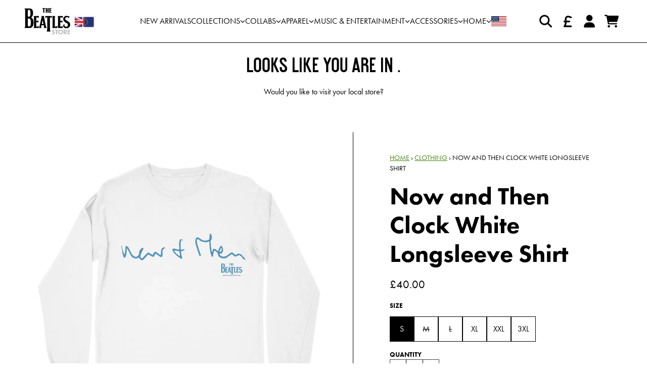

--- FILE ---
content_type: text/html; charset=utf-8
request_url: https://ukstore.thebeatles.com/collections/clothing/products/now-and-then-clock-white-longsleeve-shirt
body_size: 38211
content:
<!doctype html>
<html class="flex flex-col min-h-full" lang="en">
<head>
  

  

  

  
  
  
<meta charset="utf-8">
  <meta name="robots" content="noai, noimageai">
  <meta http-equiv="X-UA-Compatible" content="IE=edge,chrome=1">
  <meta name="viewport" content="width=device-width,initial-scale=1,shrink-to-fit=no">
  <style data-shopify>
/* TYPOGRAPHY */:root {

  --typeface_primary: "futura-pt", sans-serif;;


  --typeface_secondary: "Two Cents Plain", ui-sans-serif, system-ui, -apple-system, BlinkMacSystemFont, "Segoe UI", Roboto, "Helvetica Neue", Arial, "Noto Sans", sans-serif, "Apple Color Emoji", "Segoe UI Emoji", "Segoe UI Symbol", "Noto Color Emoji";


  --typeface_tertiary: "system_ui", -apple-system, 'Segoe UI', Roboto, 'Helvetica Neue', 'Noto Sans', 'Liberation Sans', Arial, sans-serif, 'Apple Color Emoji', 'Segoe UI Emoji', 'Segoe UI Symbol', 'Noto Color Emoji';




  --font_display_md: var(--typeface_secondary);
  --font_display_md_weight: 400;
  --font_display_md_letter: 0.0rem;
  --font_display_md_line: 1.5;
  --font_display_md_text_transform: none;

  --font_display_md_size: 1.375rem;
  --font_display_md_size_md: 1.375rem;

  
  --font_heading_2xl: var(--typeface_primary);
  --font_heading_2xl_weight: 700;
  --font_heading_2xl_letter: 0.0rem;
  --font_heading_2xl_line: 1.2;
  --font_heading_2xl_text_transform: none;

  --font_heading_2xl_size: 3.0rem;
  --font_heading_2xl_size_md: 3.0rem;

  
  --font_heading_xl: var(--typeface_primary);
  --font_heading_xl_weight: 700;
  --font_heading_xl_letter: 0.0rem;
  --font_heading_xl_line: 1.2;
  --font_heading_xl_text_transform: none;

  --font_heading_xl_size: 2.0rem;
  --font_heading_xl_size_md: 2.0rem;

  
  --font_heading_lg: var(--typeface_secondary);
  --font_heading_lg_weight: 400;
  --font_heading_lg_letter: 0.0rem;
  --font_heading_lg_line: 1.5;
  --font_heading_lg_text_transform: uppercase;

  --font_heading_lg_size: 1.875rem;
  --font_heading_lg_size_md: 2.375rem;

  
  --font_heading_md: var(--typeface_primary);
  --font_heading_md_weight: 700;
  --font_heading_md_letter: 0.0rem;
  --font_heading_md_line: 1.5;
  --font_heading_md_text_transform: none;

  --font_heading_md_size: 1.0rem;
  --font_heading_md_size_md: 1.0rem;

  
  --font_body_lg: var(--typeface_primary);
  --font_body_lg_weight: 400;
  --font_body_lg_letter: 0.0rem;
  --font_body_lg_line: 1.5;
  --font_body_lg_text_transform: none;

  --font_body_lg_size: 1.375rem;
  --font_body_lg_size_md: 1.375rem;

  
  --font_body_md: var(--typeface_primary);
  --font_body_md_weight: 400;
  --font_body_md_letter: 0.0rem;
  --font_body_md_line: 1.5;
  --font_body_md_text_transform: none;

  --font_body_md_size: 1.0rem;
  --font_body_md_size_md: 1.0rem;

  
  --font_body_sm: var(--typeface_primary);
  --font_body_sm_weight: 400;
  --font_body_sm_letter: 0.0rem;
  --font_body_sm_line: 1.5;
  --font_body_sm_text_transform: uppercase;

  --font_body_sm_size: 0.875rem;
  --font_body_sm_size_md: 0.875rem;

  
  --font_body_xs: var(--typeface_primary);
  --font_body_xs_weight: 400;
  --font_body_xs_letter: 0.0rem;
  --font_body_xs_line: 1.3;
  --font_body_xs_text_transform: none;

  --font_body_xs_size: 0.8125rem;
  --font_body_xs_size_md: 0.8125rem;

  
  --font_button: var(--typeface_primary);
  --font_button_weight: 500;
  --font_button_letter: 0.0rem;
  --font_button_line: 1;
  --font_button_text_transform: none;

  --font_button_size: 1.0rem;
  --font_button_size_md: 1.0rem;


  --font_navigation_lg: var(--typeface_primary);
  --font_navigation_lg_weight: 400;
  --font_navigation_lg_letter: 0.0rem;
  --font_navigation_lg_line: 1.5;
  --font_navigation_lg_text_transform: uppercase;

  --font_navigation_lg_size: 1.0rem;
  --font_navigation_lg_size_md: 1.0rem;

  
  --font_navigation_md: var(--typeface_primary);
  --font_navigation_md_weight: 400;
  --font_navigation_md_letter: 0.0rem;
  --font_navigation_md_line: 1.5;
  --font_navigation_md_text_transform: none;

  --font_navigation_md_size: 1.0rem;
  --font_navigation_md_size_md: 1.0rem;

  
  --font_navigation_sm: var(--typeface_primary);
  --font_navigation_sm_weight: 400;
  --font_navigation_sm_letter: 0.0rem;
  --font_navigation_sm_line: 1.5;
  --font_navigation_sm_text_transform: none;

  --font_navigation_sm_size: 0.75rem;
  --font_navigation_sm_size_md: 0.75rem;

}
/* TYPOGRAPHY */

</style>
  <style data-shopify>
  /**
      Set Color Variable from shopify
  */
  :root {
    --color-black: hsl(0 0% 5%);
    --color-white: hsl(0 0% 95%);
    --color-transparent: rgba(0,0,0,0);

    --color-gray-50: hsl(0 0% 98%);
    --color-gray-100: hsl(240 5% 96%);
    --color-gray-200: hsl(240 6% 90%);
    --color-gray-300: hsl(240 5% 84%);
    --color-gray-400: hsl(240 5% 65%);
    --color-gray-500: hsl(240 4% 46%);
    --color-gray-600: hsl(240 5% 34%);
    --color-gray-700: hsl(240 5% 26%);
    --color-gray-800: hsl(240 4% 16%);
    --color-gray-900: hsl(240 6% 10%);

    --color-gray-100-on: hsl(240 6% 10%);
    --color-gray-900-on: hsl(240 5% 96%);

    
      

      --scheme1-content-base:0 0% 0%;
      --scheme1-content-subtle:0 0% 46%;
      --scheme1-content-emphasis:91 83% 28%;
      --scheme1-content-heading:0 0% 0%;
      
      --scheme1-surface:0 0% 100%;
      --scheme1-surface-gradient: ;
      --scheme1-background:0 0% 100%;
      --scheme1-background-gradient: ;

      --scheme1-primary:91 83% 28%;
      --scheme1-primary-light:91 83% 48%;
      --scheme1-primary-dark:90 85% 8%;
      --scheme1-primary-on:0 0% 100%;
      --scheme1-primary-gradient: ;

      --scheme1-secondary:0 0% 0%;
      --scheme1-secondary-light:0 0% 20%;
      --scheme1-secondary-dark:0 0% 0%;
      --scheme1-secondary-on:0 0% 100%;
      --scheme1-secondary-gradient: ;

      --scheme1-tertiary:0 0% 0%;
      --scheme1-tertiary-light:0 0% 20%;
      --scheme1-tertiary-dark:0 0% 0%;
      --scheme1-tertiary-on:0 0% 100%;
      --scheme1-tertiary-gradient: ;
      
      
      
      --scheme1-notification-on:227 67% 21%;
      --scheme1-notification:218 73% 97%;
      --scheme1-notification-mix: hsl(226, 30%, 49%);

      
      
      --scheme1-success-on:142 72% 29%;
      --scheme1-success:138 76% 97%;
      --scheme1-success-mix: hsl(142, 41%, 53%);

      
      
      --scheme1-error-on:0 74% 42%;
      --scheme1-error:0 100% 97%;
      --scheme1-error-mix: hsl(0, 66%, 60%);

    
      

      --scheme2-content-base:240 4% 16%;
      --scheme2-content-subtle:240 5% 34%;
      --scheme2-content-emphasis:240 6% 10%;
      --scheme2-content-heading:240 6% 10%;
      
      --scheme2-surface:240 5% 96%;
      --scheme2-surface-gradient: ;
      --scheme2-background:240 5% 96%;
      --scheme2-background-gradient: ;

      --scheme2-primary:240 6% 10%;
      --scheme2-primary-light:240 6% 30%;
      --scheme2-primary-dark:0 0% 0%;
      --scheme2-primary-on:0 0% 98%;
      --scheme2-primary-gradient: ;

      --scheme2-secondary:240 4% 16%;
      --scheme2-secondary-light:240 4% 36%;
      --scheme2-secondary-dark:0 0% 0%;
      --scheme2-secondary-on:0 0% 98%;
      --scheme2-secondary-gradient: ;

      --scheme2-tertiary:240 5% 34%;
      --scheme2-tertiary-light:240 6% 54%;
      --scheme2-tertiary-dark:240 4% 14%;
      --scheme2-tertiary-on:0 0% 98%;
      --scheme2-tertiary-gradient: ;
      
      
      
      --scheme2-notification-on:227 67% 21%;
      --scheme2-notification:218 73% 97%;
      --scheme2-notification-mix: hsl(226, 30%, 49%);

      
      
      --scheme2-success-on:142 72% 29%;
      --scheme2-success:138 76% 97%;
      --scheme2-success-mix: hsl(142, 41%, 53%);

      
      
      --scheme2-error-on:0 74% 42%;
      --scheme2-error:0 100% 97%;
      --scheme2-error-mix: hsl(0, 66%, 60%);

    
  }
  
      
      .scheme-scheme1 {
        /* Content */
        --color-content-base: hsl(var(--scheme1-content-base));
        --color-content-subtle: hsl(var(--scheme1-content-subtle));
        --color-content-emphasis: hsl(var(--scheme1-content-emphasis));
        --color-content-heading: hsl(var(--scheme1-content-heading));
        
        /* Surface */
        --color-surface: hsl(var(--scheme1-surface, var(--scheme1-background)));
         
          --color-surface-gradient: hsl(var(--scheme1-surface));
        

        /* Background */
        --color-background: hsl(var(--scheme1-background));
         
          --color-background-gradient: hsl(var(--scheme1-background));
        

        /* Primary Color */
        --color-primary-on: hsl(var(--scheme1-primary-on));
        --color-primary: hsl(var(--scheme1-primary));
        --color-primary-20: hsl(var(--scheme1-primary) / .2);
        --color-primary-30: hsl(var(--scheme1-primary) / .3);
        --color-primary-40: hsl(var(--scheme1-primary) / .4);
        --color-primary-60: hsl(var(--scheme1-primary) / .6);
        
        --color-primary-dark: hsl(var(--scheme1-primary-dark));
        --color-primary-dark-20: hsl(var(--scheme1-primary-dark) / .2);
        --color-primary-dark-30: hsl(var(--scheme1-primary-dark) / .3);
        --color-primary-dark-40: hsl(var(--scheme1-primary-dark) / .4);
        --color-primary-dark-60: hsl(var(--scheme1-primary-dark) / .6);

        --color-primary-light: hsl(var(--scheme1-primary-light));
        --color-primary-light-20: hsl(var(--scheme1-primary-light) / .2);
        --color-primary-light-30: hsl(var(--scheme1-primary-light) / .3);
        --color-primary-light-40: hsl(var(--scheme1-primary-light) / .4);
        --color-primary-light-60: hsl(var(--scheme1-primary-light) / .6);

         
          --color-primary-gradient: hsl(var(--scheme1-primary));
        
        
        /* Secondary Color */
        --color-secondary-on: hsl(var(--scheme1-secondary-on));
        --color-secondary: hsl(var(--scheme1-secondary));
        --color-secondary-20: hsl(var(--scheme1-secondary) / .2);
        --color-secondary-30: hsl(var(--scheme1-secondary) / .3);
        --color-secondary-40: hsl(var(--scheme1-secondary) / .4);
        --color-secondary-60: hsl(var(--scheme1-secondary) / .6);

        --color-secondary-dark: hsl(var(--scheme1-secondary-dark));
        --color-secondary-dark-20: hsl(var(--scheme1-secondary-dark) / .2);
        --color-secondary-dark-30: hsl(var(--scheme1-secondary-dark) / .3);
        --color-secondary-dark-40: hsl(var(--scheme1-secondary-dark) / .4);
        --color-secondary-dark-60: hsl(var(--scheme1-secondary-dark) / .6);

        --color-secondary-light: hsl(var(--scheme1-secondary-light));
        --color-secondary-light-20: hsl(var(--scheme1-secondary-light) / .2);
        --color-secondary-light-30: hsl(var(--scheme1-secondary-light) / .3);
        --color-secondary-light-40: hsl(var(--scheme1-secondary-light) / .4);
        --color-secondary-light-60: hsl(var(--scheme1-secondary-light) / .6);

         
          --color-secondary-gradient: hsl(var(--scheme1-secondary));
        

        /* Tertiary Color */
        --color-tertiary-on: hsl(var(--scheme1-tertiary-on));
        --color-tertiary: hsl(var(--scheme1-tertiary));
        --color-tertiary-20: hsl(var(--scheme1-tertiary) / .2);
        --color-tertiary-30: hsl(var(--scheme1-tertiary) / .3);
        --color-tertiary-40: hsl(var(--scheme1-tertiary) / .4);
        --color-tertiary-60: hsl(var(--scheme1-tertiary) / .6);

        --color-tertiary-dark: hsl(var(--scheme1-tertiary-dark));
        --color-tertiary-dark-20: hsl(var(--scheme1-tertiary-dark) / .2);
        --color-tertiary-dark-30: hsl(var(--scheme1-tertiary-dark) / .3);
        --color-tertiary-dark-40: hsl(var(--scheme1-tertiary-dark) / .4);
        --color-tertiary-dark-60: hsl(var(--scheme1-tertiary-dark) / .6);

        --color-tertiary-light: hsl(var(--scheme1-tertiary-light));
        --color-tertiary-light-20: hsl(var(--scheme1-tertiary-light) / .2);
        --color-tertiary-light-30: hsl(var(--scheme1-tertiary-light) / .3);
        --color-tertiary-light-40: hsl(var(--scheme1-tertiary-light) / .4);
        --color-tertiary-light-60: hsl(var(--scheme1-tertiary-light) / .6);

         
          --color-tertiary-gradient: hsl(var(--scheme1-tertiary));
        

        /* Accent Colors */
        /* Notification */
        --color-on-notification: hsl(var(--scheme1-notification-on));
        --color-notification: hsl(var(--scheme1-notification));
        --color-notification-mix: var(--scheme1-notification-mix);

        /* Success */
        --color-on-success: hsl(var(--scheme1-success-on));
        --color-success: hsl(var(--scheme1-success));
        --color-success-mix: var(--scheme1-success-mix);

        /* Error */
        --color-on-error: hsl(var(--scheme1-error-on));
        --color-error-on: var(--color-on-error);
        --color-error: hsl(var(--scheme1-error));
        --color-error-mix: var(--scheme1-error-mix);
        
        
        --color-error-mix-on: var(--color-black);

        /* Section */
        
        --color-text: var(--color-content-base, var(--color-content-base));
        --color-border: var(--color-secondary, var(--border-default-color));
        /* Section */

        /* Tables BG Color */
        --color-table-bg: var(--color-default, var(--color-background));

        /* Input Color */
        --color-input-text: hsl(var(--scheme1-content-base));
      }
    
      
      .scheme-scheme2 {
        /* Content */
        --color-content-base: hsl(var(--scheme2-content-base));
        --color-content-subtle: hsl(var(--scheme2-content-subtle));
        --color-content-emphasis: hsl(var(--scheme2-content-emphasis));
        --color-content-heading: hsl(var(--scheme2-content-heading));
        
        /* Surface */
        --color-surface: hsl(var(--scheme2-surface, var(--scheme2-background)));
         
          --color-surface-gradient: hsl(var(--scheme2-surface));
        

        /* Background */
        --color-background: hsl(var(--scheme2-background));
         
          --color-background-gradient: hsl(var(--scheme2-background));
        

        /* Primary Color */
        --color-primary-on: hsl(var(--scheme2-primary-on));
        --color-primary: hsl(var(--scheme2-primary));
        --color-primary-20: hsl(var(--scheme2-primary) / .2);
        --color-primary-30: hsl(var(--scheme2-primary) / .3);
        --color-primary-40: hsl(var(--scheme2-primary) / .4);
        --color-primary-60: hsl(var(--scheme2-primary) / .6);
        
        --color-primary-dark: hsl(var(--scheme2-primary-dark));
        --color-primary-dark-20: hsl(var(--scheme2-primary-dark) / .2);
        --color-primary-dark-30: hsl(var(--scheme2-primary-dark) / .3);
        --color-primary-dark-40: hsl(var(--scheme2-primary-dark) / .4);
        --color-primary-dark-60: hsl(var(--scheme2-primary-dark) / .6);

        --color-primary-light: hsl(var(--scheme2-primary-light));
        --color-primary-light-20: hsl(var(--scheme2-primary-light) / .2);
        --color-primary-light-30: hsl(var(--scheme2-primary-light) / .3);
        --color-primary-light-40: hsl(var(--scheme2-primary-light) / .4);
        --color-primary-light-60: hsl(var(--scheme2-primary-light) / .6);

         
          --color-primary-gradient: hsl(var(--scheme2-primary));
        
        
        /* Secondary Color */
        --color-secondary-on: hsl(var(--scheme2-secondary-on));
        --color-secondary: hsl(var(--scheme2-secondary));
        --color-secondary-20: hsl(var(--scheme2-secondary) / .2);
        --color-secondary-30: hsl(var(--scheme2-secondary) / .3);
        --color-secondary-40: hsl(var(--scheme2-secondary) / .4);
        --color-secondary-60: hsl(var(--scheme2-secondary) / .6);

        --color-secondary-dark: hsl(var(--scheme2-secondary-dark));
        --color-secondary-dark-20: hsl(var(--scheme2-secondary-dark) / .2);
        --color-secondary-dark-30: hsl(var(--scheme2-secondary-dark) / .3);
        --color-secondary-dark-40: hsl(var(--scheme2-secondary-dark) / .4);
        --color-secondary-dark-60: hsl(var(--scheme2-secondary-dark) / .6);

        --color-secondary-light: hsl(var(--scheme2-secondary-light));
        --color-secondary-light-20: hsl(var(--scheme2-secondary-light) / .2);
        --color-secondary-light-30: hsl(var(--scheme2-secondary-light) / .3);
        --color-secondary-light-40: hsl(var(--scheme2-secondary-light) / .4);
        --color-secondary-light-60: hsl(var(--scheme2-secondary-light) / .6);

         
          --color-secondary-gradient: hsl(var(--scheme2-secondary));
        

        /* Tertiary Color */
        --color-tertiary-on: hsl(var(--scheme2-tertiary-on));
        --color-tertiary: hsl(var(--scheme2-tertiary));
        --color-tertiary-20: hsl(var(--scheme2-tertiary) / .2);
        --color-tertiary-30: hsl(var(--scheme2-tertiary) / .3);
        --color-tertiary-40: hsl(var(--scheme2-tertiary) / .4);
        --color-tertiary-60: hsl(var(--scheme2-tertiary) / .6);

        --color-tertiary-dark: hsl(var(--scheme2-tertiary-dark));
        --color-tertiary-dark-20: hsl(var(--scheme2-tertiary-dark) / .2);
        --color-tertiary-dark-30: hsl(var(--scheme2-tertiary-dark) / .3);
        --color-tertiary-dark-40: hsl(var(--scheme2-tertiary-dark) / .4);
        --color-tertiary-dark-60: hsl(var(--scheme2-tertiary-dark) / .6);

        --color-tertiary-light: hsl(var(--scheme2-tertiary-light));
        --color-tertiary-light-20: hsl(var(--scheme2-tertiary-light) / .2);
        --color-tertiary-light-30: hsl(var(--scheme2-tertiary-light) / .3);
        --color-tertiary-light-40: hsl(var(--scheme2-tertiary-light) / .4);
        --color-tertiary-light-60: hsl(var(--scheme2-tertiary-light) / .6);

         
          --color-tertiary-gradient: hsl(var(--scheme2-tertiary));
        

        /* Accent Colors */
        /* Notification */
        --color-on-notification: hsl(var(--scheme2-notification-on));
        --color-notification: hsl(var(--scheme2-notification));
        --color-notification-mix: var(--scheme2-notification-mix);

        /* Success */
        --color-on-success: hsl(var(--scheme2-success-on));
        --color-success: hsl(var(--scheme2-success));
        --color-success-mix: var(--scheme2-success-mix);

        /* Error */
        --color-on-error: hsl(var(--scheme2-error-on));
        --color-error-on: var(--color-on-error);
        --color-error: hsl(var(--scheme2-error));
        --color-error-mix: var(--scheme2-error-mix);
        
        
        --color-error-mix-on: var(--color-black);

        /* Section */
        
          --color-bg: var(--color-transparent, var(--color-background));
        
        --color-text: var(--color-content-base, var(--color-content-base));
        --color-border: var(--color-secondary, var(--border-default-color));
        /* Section */

        /* Tables BG Color */
        --color-table-bg: var(--color-default, var(--color-background));

        /* Input Color */
        --color-input-text: hsl(var(--scheme2-content-base));
      }
    
</style>

  <style data-shopify>:root {
    --border-default-width: 1px;
    --border-default-width-narrow: 1px;
    --border-default-width-wide: 2px;
    --border-default-radius: 0;
    --border-default-color: var(--color-content-subtle);
  }</style>
  <style data-shopify>:root {--button-px-sm: 0.75rem; --button-py-sm: 0.5rem; --button-px-md: 1rem; --button-py-md: 0.625rem; --button-px-lg: 1.25rem; --button-py-lg: 0.75rem; --button-font-size: var(--font_button_size);--button-all-border-radius: 0;--border-button-width: 0;--button-px-default: var(--button-px-lg);--button-py-default: var(--button-py-lg);}

  .btn {--tw-shadow: 0 0px 0px 0 var(--button-shadow-color); --button-box-shadow: var(--tw-ring-offset-shadow, 0 0 rgba(0,0,0,0)), var(--tw-ring-shadow, 0 0 rgba(0,0,0,0)), var(--tw-shadow); display: flex; align-items: center; justify-content: center; text-align: center; cursor: pointer; position: relative; overflow: hidden; color: var(--button-color); border: var(--border-button-width) solid var(--border-color); border-radius: var(--button-all-border-radius); box-shadow: var(--button-box-shadow); padding: var(--button-py-default) var(--button-px-default); font-size: var(--button-font-size); font-family: var(--font_button); font-weight: var(--font_button_weight); letter-spacing: var(--font_button_letter); line-height: var(--font_button_line); text-transform: var(--font_button_text_transform); transition: .2s ease-out; --border-color: var(--default,var(--color-primary)); --button-color: var(--color-primary-on); --button-shadow-color: var(--color-primary-20); text-decoration-color: transparent; --button-fill: var(--color-primary); --button-fill-hover: var(--color-secondary);}

  .btn:before,
  .btn:after {
    content: '';
    background: transparent;
    inset: 0;
    position: absolute;
    display: block;
    z-index: -1;
    transition: .2s ease-out;
    transform: translate3d(0,0,0);
  }
  .btn:before {
    background: var(--button-fill-hover);
    opacity: 0;
  }
  .btn:hover::before {
    opacity: var(--button-bg-opacity, 1);
  }

  .btn:after {
    background: var(--button-fill);
    opacity: var(--button-bg-opacity, 1);
  }
  .btn:hover::after {
    opacity: 0;
  }

  input.btn {
    background: var(--button-fill);
  }
  input.btn:before {
    display: none;
  }
  input.btn:after {
    display: none;
  }
  input.btn:hover {
    background: var(--button-fill-hover);
  }

  .btn--sm {
    --button-py-default: var(--button-py-sm);
    --button-px-default: var(--button-px-sm);
    font-size: max(calc(var(--button-font-size) * .618em ), 14px)
  }
  .btn--md {
    --button-py-default: var(--button-py-md);
    --button-px-default: var(--button-px-md);
  }
  .btn--lg {
    --button-py-default: var(--button-py-lg);
    --button-px-default: var(--button-px-lg);
  }

  .btn:hover,
  .btn--primary:hover {--border-color: var(--default,var(--color-secondary)); --button-color: var(--color-secondary-on); --button-shadow-color: var(--color-secondary-20); text-decoration-color: transparent;}

  .btn--secondary {--border-color: var(--default,var(--color-secondary)); --button-color: var(--color-secondary-on); --button-shadow-color: var(--color-secondary-20); text-decoration-color: transparent; --button-fill: var(--color-secondary); --button-fill-hover: var(--color-surface);}

  .btn--secondary:hover {--border-color: var(--default,var(--color-surface)); --button-color: var(--color-surface-on); --button-shadow-color: var(--color-surface-20); text-decoration-color: transparent;}

  .btn--tertiary {--border-color: var(--default,var(--color-primary)); --button-color: var(--color-primary-on); --button-shadow-color: var(--color-primary-20); text-decoration-color: transparent; --button-fill: var(--color-primary); --button-fill-hover: var(--color-secondary);}

  .btn--tertiary:hover {--border-color: var(--default,var(--color-secondary)); --button-color: var(--color-secondary-on); --button-shadow-color: var(--color-secondary-20); text-decoration-color: transparent;}

  .btn--light {--border-color: var(--color-gray-100,var(--color-gray-100)); --button-color: var(--color-gray-100-on); --button-shadow-color: var(--color-gray-100-20); text-decoration-color: transparent; --button-fill: var(--color-gray-100); --button-fill-hover: var(--color-gray-100);}

  .btn--light:hover {--border-color: var(--color-gray-100,var(--color-gray-100)); --button-color: var(--color-gray-100-on); --button-shadow-color: var(--color-gray-100-20); text-decoration-color: transparent;}

  .btn--dark {--border-color: var(--color-gray-900,var(--color-gray-900)); --button-color: var(--color-gray-900-on); --button-shadow-color: var(--color-gray-900-20); text-decoration-color: transparent; --button-fill: var(--color-gray-900); --button-fill-hover: var(--color-gray-900);}

  .btn--dark:hover {--border-color: var(--color-gray-900,var(--color-gray-900)); --button-color: var(--color-gray-900-on); --button-shadow-color: var(--color-gray-900-20); text-decoration-color: transparent;}
 
  .btn--error {--border-color: var(--color-error,var(--color-error)); --button-color: var(--color-error-on); --button-shadow-color: var(--color-error-20); text-decoration-color: transparent; --button-fill: var(--color-error); --button-fill-hover: var(--color-error);}

  .btn--error:hover {--border-color: var(--color-error,var(--color-error)); --button-color: var(--color-error-on); --button-shadow-color: var(--color-error-20); text-decoration-color: transparent;}

  .btn--error-on {--border-color: var(--color-error-on,var(--color-error-on)); --button-color: var(--color-error-on-on); --button-shadow-color: var(--color-error-on-20); text-decoration-color: transparent; --button-fill: var(--color-on-error); --button-color: var(--color-error); --button-fill-hover: var(--color-on-error);}

  .btn--error-on:hover {--border-color: var(--color-error-on,var(--color-error-on)); --button-color: var(--color-error-on-on); --button-shadow-color: var(--color-error-on-20); text-decoration-color: transparent; --button-color: var(--color-error);}
  
  .btn--error-mix {--border-color: var(--color-error-mix,var(--color-error-mix)); --button-color: var(--color-error-mix-on); --button-shadow-color: var(--color-error-mix-20); text-decoration-color: transparent; --button-fill: var(--color-error-mix); --button-fill-hover: var(--color-error-mix);}

  .btn--error-mix:hover {--border-color: var(--color-error-mix,var(--color-error-mix)); --button-color: var(--color-error-mix-on); --button-shadow-color: var(--color-error-mix-20); text-decoration-color: transparent;}

  @media screen and (min-width: 48em) {
    .btn {
      --button-font-size: var(--font_button_size_md);
    }
  }

  


</style>
  <style data-shopify>

:root {
  --gap-sm-2xs: 0.25rem;
  --gap-sm-xs: 0.5rem;
  --gap-sm-sm: 0.75rem;
  --gap-sm-md: 1.0rem;
  --gap-sm-lg: 1.25rem;
  --gap-sm-xl: 1.5rem;
  --gap-sm-2xl: 2.0rem;
  --gap-lg-2xs: 0.5rem;
  --gap-lg-xs: 1.0rem;
  --gap-lg-sm: 1.5rem;
  --gap-lg-md: 2.0rem;
  --gap-lg-lg: 2.5rem;
  --gap-lg-xl: 3.0rem;
  --gap-lg-2xl: 3.5rem;
  --gap-container-2xs: 0.5rem;
  --gap-container-xs: 1.0rem;
  --gap-container-sm: 2.0rem;
  --gap-container-md: 3.0rem;
  --gap-container-lg: 4.0rem;
  --gap-container-xl: 5.0rem;
  --gap-container-2xl: 6.0rem;
  --padding-xs-2xs: 0.125rem;
  --padding-xs-xs: 0.25rem;
  --padding-xs-sm: 0.375rem;
  --padding-xs-md: 0.5rem;
  --padding-xs-lg: 0.625rem;
  --padding-xs-xl: 0.75rem;
  --padding-xs-2xl: 1.0rem;
  --padding-sm-2xs: 0.25rem;
  --padding-sm-xs: 0.5rem;
  --padding-sm-sm: 0.75rem;
  --padding-sm-md: 1.0rem;
  --padding-sm-lg: 1.25rem;
  --padding-sm-xl: 1.5rem;
  --padding-sm-2xl: 2.0rem;
  --padding-lg-2xs: 0.5rem;
  --padding-lg-xs: 1.0rem;
  --padding-lg-sm: 1.5rem;
  --padding-lg-md: 2.0rem;
  --padding-lg-lg: 2.5rem;
  --padding-lg-xl: 3.0rem;
  --padding-lg-2xl: 3.5rem;
  --padding-container-2xs: 0.5rem;
  --padding-container-xs: 1.0rem;
  --padding-container-sm: 2.0rem;
  --padding-container-md: 3.0rem;
  --padding-container-lg: 4.0rem;
  --padding-container-xl: 5.0rem;
  --padding-container-2xl: 6.0rem;
  --padding-section-desktop-2xs: .5rem;
  --padding-section-desktop-xs: 1rem;
  --padding-section-desktop-sm: 2rem;
  --padding-section-desktop-md: 3rem;
  --padding-section-desktop-lg: 4rem;
  --padding-section-desktop-xl: 5rem;
  --padding-section-desktop-2xl: 6rem;
  --padding-section-mobile-2xs: .25rem;
  --padding-section-mobile-xs: .5rem;
  --padding-section-mobile-sm: 1.5rem;
  --padding-section-mobile-md: 2rem;
  --padding-section-mobile-lg: 2.5rem;
  --padding-section-mobile-xl: 3rem;
  --padding-section-mobile-2xl: 4rem;
  --margin-sm-2xs: 0.25rem;
  --margin-sm-xs: 0.5rem;
  --margin-sm-sm: 0.75rem;
  --margin-sm-md: 1.0rem;
  --margin-sm-lg: 1.25rem;
  --margin-sm-xl: 1.5rem;
  --margin-sm-2xl: 2.0rem;
  --margin-lg-2xs: 0.5rem;
  --margin-lg-xs: 1.0rem;
  --margin-lg-sm: 1.5rem;
  --margin-lg-md: 2.0rem;
  --margin-lg-lg: 2.5rem;
  --margin-lg-xl: 3.0rem;
  --margin-lg-2xl: 3.5rem;
  --margin-container-2xs: 0.5rem;
  --margin-container-xs: 1.0rem;
  --margin-container-sm: 2.0rem;
  --margin-container-md: 3.0rem;
  --margin-container-lg: 4.0rem;
  --margin-container-xl: 5.0rem;
  --margin-container-2xl: 6.0rem;
  --w-tooltip-sm: 180px;
  --w-tooltip-md: 210px;
  --w-tooltip-lg: 240px;
  --w-tooltip-xl: 270px;

  --container-max-w-sm: 100rem;
  --container-max-w-lg: 200rem;

  
  
  
  
  
  
  
  --select-pad-r: calc(var(--border-default-width) + 1rem + (2 * var(--padding-sm-xs)));
  
}

</style>
  <link href="//ukstore.thebeatles.com/cdn/shop/t/73/assets/styles-critical.bundle.css?v=181652112774141854861766137262" rel="stylesheet" type="text/css" media="all" />
  <title>
    


        
        Now and Then Clock White Longsleeve Shirt
 - The Beatles
</title>

  

  





<script>
    window.theme_version = '2.28.0';
</script>
  <script src="//ukstore.thebeatles.com/cdn/shop/t/73/assets/runtime.bundle.js?v=111725919878303176721766137257"></script>
  <script src="//ukstore.thebeatles.com/cdn/shop/t/73/assets/geolocation.bundle.js?v=77221738755453479791766137014"></script>
  
  
    
      
<script>
  window.dataLayer = window.dataLayer || [];
  
window.dataLayer.push({
    event:'page_data_loaded',
    user: {
      logged_in: 'false'
    },
    pageType: 'product',
    platform: 'shopify',
    shopify_consent: 'true',
    platform_theme: 'global',
    platform_version: window.theme_version
  });
</script>
<!-- Google Tag Manager -->
<script>(function(w,d,s,l,i){w[l]=w[l]||[];w[l].push({'gtm.start':
new Date().getTime(),event:'gtm.js'});var f=d.getElementsByTagName(s)[0],
j=d.createElement(s),dl=l!='dataLayer'?'&l='+l:'';j.async=true;j.src=
'https://www.googletagmanager.com/gtm.js?id='+i+dl;f.parentNode.insertBefore(j,f);
})(window,document,'script','dataLayer','GTM-M3TRX3');</script>
<!-- End Google Tag Manager -->
    
  

  <link rel="canonical" href="https://ukstore.thebeatles.com/products/now-and-then-clock-white-longsleeve-shirt">

  <script>window.performance && window.performance.mark && window.performance.mark('shopify.content_for_header.start');</script><meta name="google-site-verification" content="C56pcWnXPGNaZlG23kHYtEC0uH3JAAAvUrAQdB_uMVQ">
<meta id="shopify-digital-wallet" name="shopify-digital-wallet" content="/78117634346/digital_wallets/dialog">
<meta name="shopify-checkout-api-token" content="89910b313a15a75de67e9953fe248d74">
<link rel="alternate" type="application/json+oembed" href="https://ukstore.thebeatles.com/products/now-and-then-clock-white-longsleeve-shirt.oembed">
<script async="async" src="/checkouts/internal/preloads.js?locale=en-GB"></script>
<link rel="preconnect" href="https://shop.app" crossorigin="anonymous">
<script async="async" src="https://shop.app/checkouts/internal/preloads.js?locale=en-GB&shop_id=78117634346" crossorigin="anonymous"></script>
<script id="apple-pay-shop-capabilities" type="application/json">{"shopId":78117634346,"countryCode":"GB","currencyCode":"GBP","merchantCapabilities":["supports3DS"],"merchantId":"gid:\/\/shopify\/Shop\/78117634346","merchantName":"The Beatles","requiredBillingContactFields":["postalAddress","email","phone"],"requiredShippingContactFields":["postalAddress","email","phone"],"shippingType":"shipping","supportedNetworks":["visa","maestro","masterCard","amex","discover","elo"],"total":{"type":"pending","label":"The Beatles","amount":"1.00"},"shopifyPaymentsEnabled":true,"supportsSubscriptions":true}</script>
<script id="shopify-features" type="application/json">{"accessToken":"89910b313a15a75de67e9953fe248d74","betas":["rich-media-storefront-analytics"],"domain":"ukstore.thebeatles.com","predictiveSearch":true,"shopId":78117634346,"locale":"en"}</script>
<script>var Shopify = Shopify || {};
Shopify.shop = "utx-281-uk.myshopify.com";
Shopify.locale = "en";
Shopify.currency = {"active":"GBP","rate":"1.0"};
Shopify.country = "GB";
Shopify.theme = {"name":"291225","id":189979197827,"schema_name":"Rhythm","schema_version":"2.28.0","theme_store_id":null,"role":"main"};
Shopify.theme.handle = "null";
Shopify.theme.style = {"id":null,"handle":null};
Shopify.cdnHost = "ukstore.thebeatles.com/cdn";
Shopify.routes = Shopify.routes || {};
Shopify.routes.root = "/";</script>
<script type="module">!function(o){(o.Shopify=o.Shopify||{}).modules=!0}(window);</script>
<script>!function(o){function n(){var o=[];function n(){o.push(Array.prototype.slice.apply(arguments))}return n.q=o,n}var t=o.Shopify=o.Shopify||{};t.loadFeatures=n(),t.autoloadFeatures=n()}(window);</script>
<script>
  window.ShopifyPay = window.ShopifyPay || {};
  window.ShopifyPay.apiHost = "shop.app\/pay";
  window.ShopifyPay.redirectState = null;
</script>
<script id="shop-js-analytics" type="application/json">{"pageType":"product"}</script>
<script defer="defer" async type="module" src="//ukstore.thebeatles.com/cdn/shopifycloud/shop-js/modules/v2/client.init-shop-cart-sync_IZsNAliE.en.esm.js"></script>
<script defer="defer" async type="module" src="//ukstore.thebeatles.com/cdn/shopifycloud/shop-js/modules/v2/chunk.common_0OUaOowp.esm.js"></script>
<script type="module">
  await import("//ukstore.thebeatles.com/cdn/shopifycloud/shop-js/modules/v2/client.init-shop-cart-sync_IZsNAliE.en.esm.js");
await import("//ukstore.thebeatles.com/cdn/shopifycloud/shop-js/modules/v2/chunk.common_0OUaOowp.esm.js");

  window.Shopify.SignInWithShop?.initShopCartSync?.({"fedCMEnabled":true,"windoidEnabled":true});

</script>
<script>
  window.Shopify = window.Shopify || {};
  if (!window.Shopify.featureAssets) window.Shopify.featureAssets = {};
  window.Shopify.featureAssets['shop-js'] = {"shop-cart-sync":["modules/v2/client.shop-cart-sync_DLOhI_0X.en.esm.js","modules/v2/chunk.common_0OUaOowp.esm.js"],"init-fed-cm":["modules/v2/client.init-fed-cm_C6YtU0w6.en.esm.js","modules/v2/chunk.common_0OUaOowp.esm.js"],"shop-button":["modules/v2/client.shop-button_BCMx7GTG.en.esm.js","modules/v2/chunk.common_0OUaOowp.esm.js"],"shop-cash-offers":["modules/v2/client.shop-cash-offers_BT26qb5j.en.esm.js","modules/v2/chunk.common_0OUaOowp.esm.js","modules/v2/chunk.modal_CGo_dVj3.esm.js"],"init-windoid":["modules/v2/client.init-windoid_B9PkRMql.en.esm.js","modules/v2/chunk.common_0OUaOowp.esm.js"],"init-shop-email-lookup-coordinator":["modules/v2/client.init-shop-email-lookup-coordinator_DZkqjsbU.en.esm.js","modules/v2/chunk.common_0OUaOowp.esm.js"],"shop-toast-manager":["modules/v2/client.shop-toast-manager_Di2EnuM7.en.esm.js","modules/v2/chunk.common_0OUaOowp.esm.js"],"shop-login-button":["modules/v2/client.shop-login-button_BtqW_SIO.en.esm.js","modules/v2/chunk.common_0OUaOowp.esm.js","modules/v2/chunk.modal_CGo_dVj3.esm.js"],"avatar":["modules/v2/client.avatar_BTnouDA3.en.esm.js"],"pay-button":["modules/v2/client.pay-button_CWa-C9R1.en.esm.js","modules/v2/chunk.common_0OUaOowp.esm.js"],"init-shop-cart-sync":["modules/v2/client.init-shop-cart-sync_IZsNAliE.en.esm.js","modules/v2/chunk.common_0OUaOowp.esm.js"],"init-customer-accounts":["modules/v2/client.init-customer-accounts_DenGwJTU.en.esm.js","modules/v2/client.shop-login-button_BtqW_SIO.en.esm.js","modules/v2/chunk.common_0OUaOowp.esm.js","modules/v2/chunk.modal_CGo_dVj3.esm.js"],"init-shop-for-new-customer-accounts":["modules/v2/client.init-shop-for-new-customer-accounts_JdHXxpS9.en.esm.js","modules/v2/client.shop-login-button_BtqW_SIO.en.esm.js","modules/v2/chunk.common_0OUaOowp.esm.js","modules/v2/chunk.modal_CGo_dVj3.esm.js"],"init-customer-accounts-sign-up":["modules/v2/client.init-customer-accounts-sign-up_D6__K_p8.en.esm.js","modules/v2/client.shop-login-button_BtqW_SIO.en.esm.js","modules/v2/chunk.common_0OUaOowp.esm.js","modules/v2/chunk.modal_CGo_dVj3.esm.js"],"checkout-modal":["modules/v2/client.checkout-modal_C_ZQDY6s.en.esm.js","modules/v2/chunk.common_0OUaOowp.esm.js","modules/v2/chunk.modal_CGo_dVj3.esm.js"],"shop-follow-button":["modules/v2/client.shop-follow-button_XetIsj8l.en.esm.js","modules/v2/chunk.common_0OUaOowp.esm.js","modules/v2/chunk.modal_CGo_dVj3.esm.js"],"lead-capture":["modules/v2/client.lead-capture_DvA72MRN.en.esm.js","modules/v2/chunk.common_0OUaOowp.esm.js","modules/v2/chunk.modal_CGo_dVj3.esm.js"],"shop-login":["modules/v2/client.shop-login_ClXNxyh6.en.esm.js","modules/v2/chunk.common_0OUaOowp.esm.js","modules/v2/chunk.modal_CGo_dVj3.esm.js"],"payment-terms":["modules/v2/client.payment-terms_CNlwjfZz.en.esm.js","modules/v2/chunk.common_0OUaOowp.esm.js","modules/v2/chunk.modal_CGo_dVj3.esm.js"]};
</script>
<script>(function() {
  var isLoaded = false;
  function asyncLoad() {
    if (isLoaded) return;
    isLoaded = true;
    var urls = ["\/\/cdn.shopify.com\/proxy\/5bd0537712dd65d60923bd99de290af4d4ea08e20dec1f1bb3c84b244449fda5\/static.cdn.printful.com\/static\/js\/external\/shopify-product-customizer.js?v=0.28\u0026shop=utx-281-uk.myshopify.com\u0026sp-cache-control=cHVibGljLCBtYXgtYWdlPTkwMA"];
    for (var i = 0; i < urls.length; i++) {
      var s = document.createElement('script');
      s.type = 'text/javascript';
      s.async = true;
      s.src = urls[i];
      var x = document.getElementsByTagName('script')[0];
      x.parentNode.insertBefore(s, x);
    }
  };
  if(window.attachEvent) {
    window.attachEvent('onload', asyncLoad);
  } else {
    window.addEventListener('load', asyncLoad, false);
  }
})();</script>
<script id="__st">var __st={"a":78117634346,"offset":0,"reqid":"a53f3fee-64e7-4bf3-942f-9b8de22980fe-1768541073","pageurl":"ukstore.thebeatles.com\/collections\/clothing\/products\/now-and-then-clock-white-longsleeve-shirt","u":"7ff7f609c86a","p":"product","rtyp":"product","rid":8737045971242};</script>
<script>window.ShopifyPaypalV4VisibilityTracking = true;</script>
<script id="captcha-bootstrap">!function(){'use strict';const t='contact',e='account',n='new_comment',o=[[t,t],['blogs',n],['comments',n],[t,'customer']],c=[[e,'customer_login'],[e,'guest_login'],[e,'recover_customer_password'],[e,'create_customer']],r=t=>t.map((([t,e])=>`form[action*='/${t}']:not([data-nocaptcha='true']) input[name='form_type'][value='${e}']`)).join(','),a=t=>()=>t?[...document.querySelectorAll(t)].map((t=>t.form)):[];function s(){const t=[...o],e=r(t);return a(e)}const i='password',u='form_key',d=['recaptcha-v3-token','g-recaptcha-response','h-captcha-response',i],f=()=>{try{return window.sessionStorage}catch{return}},m='__shopify_v',_=t=>t.elements[u];function p(t,e,n=!1){try{const o=window.sessionStorage,c=JSON.parse(o.getItem(e)),{data:r}=function(t){const{data:e,action:n}=t;return t[m]||n?{data:e,action:n}:{data:t,action:n}}(c);for(const[e,n]of Object.entries(r))t.elements[e]&&(t.elements[e].value=n);n&&o.removeItem(e)}catch(o){console.error('form repopulation failed',{error:o})}}const l='form_type',E='cptcha';function T(t){t.dataset[E]=!0}const w=window,h=w.document,L='Shopify',v='ce_forms',y='captcha';let A=!1;((t,e)=>{const n=(g='f06e6c50-85a8-45c8-87d0-21a2b65856fe',I='https://cdn.shopify.com/shopifycloud/storefront-forms-hcaptcha/ce_storefront_forms_captcha_hcaptcha.v1.5.2.iife.js',D={infoText:'Protected by hCaptcha',privacyText:'Privacy',termsText:'Terms'},(t,e,n)=>{const o=w[L][v],c=o.bindForm;if(c)return c(t,g,e,D).then(n);var r;o.q.push([[t,g,e,D],n]),r=I,A||(h.body.append(Object.assign(h.createElement('script'),{id:'captcha-provider',async:!0,src:r})),A=!0)});var g,I,D;w[L]=w[L]||{},w[L][v]=w[L][v]||{},w[L][v].q=[],w[L][y]=w[L][y]||{},w[L][y].protect=function(t,e){n(t,void 0,e),T(t)},Object.freeze(w[L][y]),function(t,e,n,w,h,L){const[v,y,A,g]=function(t,e,n){const i=e?o:[],u=t?c:[],d=[...i,...u],f=r(d),m=r(i),_=r(d.filter((([t,e])=>n.includes(e))));return[a(f),a(m),a(_),s()]}(w,h,L),I=t=>{const e=t.target;return e instanceof HTMLFormElement?e:e&&e.form},D=t=>v().includes(t);t.addEventListener('submit',(t=>{const e=I(t);if(!e)return;const n=D(e)&&!e.dataset.hcaptchaBound&&!e.dataset.recaptchaBound,o=_(e),c=g().includes(e)&&(!o||!o.value);(n||c)&&t.preventDefault(),c&&!n&&(function(t){try{if(!f())return;!function(t){const e=f();if(!e)return;const n=_(t);if(!n)return;const o=n.value;o&&e.removeItem(o)}(t);const e=Array.from(Array(32),(()=>Math.random().toString(36)[2])).join('');!function(t,e){_(t)||t.append(Object.assign(document.createElement('input'),{type:'hidden',name:u})),t.elements[u].value=e}(t,e),function(t,e){const n=f();if(!n)return;const o=[...t.querySelectorAll(`input[type='${i}']`)].map((({name:t})=>t)),c=[...d,...o],r={};for(const[a,s]of new FormData(t).entries())c.includes(a)||(r[a]=s);n.setItem(e,JSON.stringify({[m]:1,action:t.action,data:r}))}(t,e)}catch(e){console.error('failed to persist form',e)}}(e),e.submit())}));const S=(t,e)=>{t&&!t.dataset[E]&&(n(t,e.some((e=>e===t))),T(t))};for(const o of['focusin','change'])t.addEventListener(o,(t=>{const e=I(t);D(e)&&S(e,y())}));const B=e.get('form_key'),M=e.get(l),P=B&&M;t.addEventListener('DOMContentLoaded',(()=>{const t=y();if(P)for(const e of t)e.elements[l].value===M&&p(e,B);[...new Set([...A(),...v().filter((t=>'true'===t.dataset.shopifyCaptcha))])].forEach((e=>S(e,t)))}))}(h,new URLSearchParams(w.location.search),n,t,e,['guest_login'])})(!0,!0)}();</script>
<script integrity="sha256-4kQ18oKyAcykRKYeNunJcIwy7WH5gtpwJnB7kiuLZ1E=" data-source-attribution="shopify.loadfeatures" defer="defer" src="//ukstore.thebeatles.com/cdn/shopifycloud/storefront/assets/storefront/load_feature-a0a9edcb.js" crossorigin="anonymous"></script>
<script crossorigin="anonymous" defer="defer" src="//ukstore.thebeatles.com/cdn/shopifycloud/storefront/assets/shopify_pay/storefront-65b4c6d7.js?v=20250812"></script>
<script data-source-attribution="shopify.dynamic_checkout.dynamic.init">var Shopify=Shopify||{};Shopify.PaymentButton=Shopify.PaymentButton||{isStorefrontPortableWallets:!0,init:function(){window.Shopify.PaymentButton.init=function(){};var t=document.createElement("script");t.src="https://ukstore.thebeatles.com/cdn/shopifycloud/portable-wallets/latest/portable-wallets.en.js",t.type="module",document.head.appendChild(t)}};
</script>
<script data-source-attribution="shopify.dynamic_checkout.buyer_consent">
  function portableWalletsHideBuyerConsent(e){var t=document.getElementById("shopify-buyer-consent"),n=document.getElementById("shopify-subscription-policy-button");t&&n&&(t.classList.add("hidden"),t.setAttribute("aria-hidden","true"),n.removeEventListener("click",e))}function portableWalletsShowBuyerConsent(e){var t=document.getElementById("shopify-buyer-consent"),n=document.getElementById("shopify-subscription-policy-button");t&&n&&(t.classList.remove("hidden"),t.removeAttribute("aria-hidden"),n.addEventListener("click",e))}window.Shopify?.PaymentButton&&(window.Shopify.PaymentButton.hideBuyerConsent=portableWalletsHideBuyerConsent,window.Shopify.PaymentButton.showBuyerConsent=portableWalletsShowBuyerConsent);
</script>
<script data-source-attribution="shopify.dynamic_checkout.cart.bootstrap">document.addEventListener("DOMContentLoaded",(function(){function t(){return document.querySelector("shopify-accelerated-checkout-cart, shopify-accelerated-checkout")}if(t())Shopify.PaymentButton.init();else{new MutationObserver((function(e,n){t()&&(Shopify.PaymentButton.init(),n.disconnect())})).observe(document.body,{childList:!0,subtree:!0})}}));
</script>
<link id="shopify-accelerated-checkout-styles" rel="stylesheet" media="screen" href="https://ukstore.thebeatles.com/cdn/shopifycloud/portable-wallets/latest/accelerated-checkout-backwards-compat.css" crossorigin="anonymous">
<style id="shopify-accelerated-checkout-cart">
        #shopify-buyer-consent {
  margin-top: 1em;
  display: inline-block;
  width: 100%;
}

#shopify-buyer-consent.hidden {
  display: none;
}

#shopify-subscription-policy-button {
  background: none;
  border: none;
  padding: 0;
  text-decoration: underline;
  font-size: inherit;
  cursor: pointer;
}

#shopify-subscription-policy-button::before {
  box-shadow: none;
}

      </style>

<script>window.performance && window.performance.mark && window.performance.mark('shopify.content_for_header.end');</script> 

      
        
        <link rel="stylesheet" href="https://use.typekit.net/iuq5hoz.css">
        
      
        
        <link rel="stylesheet" href="https://fonts.umgapps.com/the-beatles/stylesheet.css">
        
      
<style>
  ::backdrop {
    
      --theme-color: ;
      background: hsl(0 0% 0% / 0.4);
    
    
      -webkit-backdrop-filter: blur(10px);
      backdrop-filter: blur(10px);
    
  }
</style>
  <link href="//ukstore.thebeatles.com/cdn/shop/t/73/assets/styles.bundle.css?v=32148281297807358711766137265" rel="stylesheet" type="text/css" media="print" onload="this.media=`all`;this.removeAttribute(`onload`)" />
  <noscript><link href="//ukstore.thebeatles.com/cdn/shop/t/73/assets/styles.bundle.css?v=32148281297807358711766137265" rel="stylesheet" type="text/css" media="all" /></noscript>
  <script src="//ukstore.thebeatles.com/cdn/shop/t/73/assets/alpine.bundle.js?v=182417313004654944221766136765" defer></script><script>
  if (!(window.matchMedia("(prefers-reduced-motion: reduce)") === true || window.matchMedia("(prefers-reduced-motion: reduce)").matches === true)) {
    document.documentElement.classList.add("enable-animations");
  }
</script>

<style>

@media (min-width: 768px){ .site-header { display: none; } .site-header.site-header--md { display: grid; } }

.embla__dot[disabled="disabled"] > div {
    background-color: black;
}

/* biggify social icons */
.social-component li {
  width: 1.5rem;
  height: 1.5rem;
}

.section-banners img {
  width: 100%;
}

.section-banners .text_heading_xxl {
  color: var(--white);
}

.section-banners .text_heading_xxl span {
  font-size: 0.8em !important;
}

.section-banners {
  max-width: 800px;
  margin: auto;
}

.section-banners > div {
  padding: 0 2em;
}

/* .logo-footer {
  position: relative;
  top: 220px;
  justify-content: center;
}

.logo-footer svg {
  max-width: 120px;
  transform: scale(0.75);
} */

footer svg .logo-flag, footer svg .logo-store {
  display: none;
}


.support-links-container {
  display: inline-flex;
  flex-wrap: wrap;
  justify-content: center;
  line-height: 1;
}

.form__label {
  font-size: 0.8rem;
  font-weight: 700;
}

.quantity-spinner {
  font-size: 1.5em;
  align-items: center;
  font-weight: 300;
}

.quantity-spinner__button {
  border-color: var(--tw-gray-700);
  min-width: 2rem;
}

.js-quantity-spinner-decrease {
  border-right: 1px solid;
}

.js-quantity-spinner-increase {
  border-left: 1px solid;
}

.text_heading_xl, .text_heading_xxl {
  color: var(--color-display-subtle);
}

.product__info .product-form__submit:before,
.product__info .product-form__submit:after {
  display: none;
}
.product__info .product-form__submit {
  color: #000;
  flex-grow: unset;
  font-size: var(--font_body_lg_size_md);
  text-transform: none;
  letter-spacing: 0;
  font-weight: 700;  
  padding: 2.5rem 2rem;
  margin-left: -2rem;
  background-image: url('https://cdn.shopify.com/s/files/1/0607/4079/6473/files/button.png?v=1718721715');
  background-size: 100% 100% !important;
}
.product__info .product-form__submit:hover {
  background-image: url('https://cdn.shopify.com/s/files/1/0607/4079/6473/files/button.gif?v=1718721716');
  color: var(--color-primary);
}

/* .card__details--wrapper .text_body_md {
  font-weight: 700;
} */

.product-grid .card__tags {
  padding: 0;
  gap: 1px;
}
.product-grid .card__tags .tag {
  font-weight: bold;
  border: none;
  outline: 1px solid #000;
}

.product-grid .grid-layout.flex,
.grid--product.flex {
  gap: 1px;
  --grid-gap-x: 1px !important;
  --grid-gap-y: 1px !important;
  border-top: 1px solid #000;
  border-bottom: 1px solid #000;
}
.section-spacing:not(.px-none) .product-grid .grid-layout.flex,
.section-spacing:not(.px-none) .grid--product.flex {
  border-left: 1px solid #000;
  border-right: 1px solid #000;
  box-sizing: border-box;
}
.product-grid .grid-layout.flex .card__wrapper,
.grid--product.flex .grid-item__wrapper {
  height: auto;
  background-color: #fff;
  outline: 1px solid #000;
}

.product_card .card__container > .card__details--wrapper {
  border-top: 1px solid black;
}
.product_card .card__container {
    grid-auto-rows: auto 1fr;
}
.product_card .card__price {
  color: inherit;
}
.product_card:hover .card__container > .card__details--wrapper {
  background: var(--color-primary);
  color: white;
  transition: all 0.3s ease-out;
}
.product_card:hover .card__container > .card__details--wrapper .card__text, .product_card:hover .card__container > .card__details--wrapper .card-product-type {
    color: white;
    transition: all 0.3s ease-out;
}
.product_card .card__container .card-product-type > p {
    text-transform: capitalize;
}

.product-grid .pagination-wrapper {
  padding-top: 2rem;
  padding-bottom: 2rem;
}

.collection-section .section-spacing {
  padding-bottom: 0;
}

.embla__dot {
  width: unset;
}

.embla__dot div {
  width: 43px;
  height: 2px;
} 

.embla__dots {
  gap: 0.375rem;
}

.text-image-banner .media-item:hover .block-overlay-wrapper{
    /* background-image: url(//thebeatlesonline.co.uk/cdn/shop/files/button-hover_large.gif?125) !important; */
    background-image: url(https://usastore.thebeatles.com/cdn/shop/t/30/assets/button.gif) !important;
    background-size: 90% 90% !important;
background-position:center;
background-repeat: no-repeat;
    color: var(--color-primary);
}

.text-image-banner .text_heading_xxl {
  font-family: var(--typeface_primary);
  text-align: center;
  font-size: 1.5rem;
  font-weight: 400;
  text-transform: unset;
  color: var(--color-display-base);
}

.text-image-banner .text_heading_xxl span {
  display: block;
  text-transform: uppercase;
  font-size: 2rem;
  font-family: var(--typeface_secondary);
}

.text-image-banner .media-item-image-overlay {
  outline: 1px solid black;
}

/* make link wrap entire text and image block */
.text-image-banner .media-item a {
  position: absolute;
  top: 0;
  width: 100%;
  bottom: 0;
}

/* grid column and cell layout override, this is vertical stacked */
.text-image-banner .media-item .grid {
  grid-auto-flow: column;
  grid-template-rows: 2fr 4fr;
}

.text-image-banner .media-item .block-overlay-wrapper {
  grid-row: 1 / 2;
}

.text-image-banner .media-item .image-wrapper {
  grid-row: 2 / 3;
  margin-bottom: 40px;
}

.text-image-banner .media-section__wrapper {
  gap: 1px;
}

.text-image-banner .media-item-image-overlay {
  outline: 1px solid black;
}

.text-image-banner .media-item-seo-text {
  margin: auto;
}

.text-image-banner .media-item picture {
  max-width: 320px;
  display: block;
  margin: auto;
}

.menu-nav {
  row-gap: 0.5rem;
  column-gap: clamp(0.75rem,1.25vw,2.5rem);
}

.menu-nav li span ~ span {
  widtH: 0.625rem;
}

.header__navigation-link-arrow {
  width: 0.625rem;
}

.carousel-viewport {
  margin-left: unset;
  margin-right: unset;
  padding-left: 1rem;
  padding-right: 1rem;
}

.embla__button--next > div, .embla__button--prev > div {
  border: 0;
}

.carousel-container + div {
  left: -1rem;
}

.carousel-container + div + div {
  right: -1rem;
}

/* remove size guide title */
.product__info table caption h3 {
  display: none;
}
/* 
.hero-banner__content {
  top: 0;
  transform: unset;
  left: 0;
  width: 100%;
  bottom: 0;
}

.hero-banner__content > div {
  height: 100%;
}

.hero-banner__content a {
  top: 0;
  left: 0;
  width: 100%;
  bottom: 0;
  position: absolute;
  opacity: 0;
} */

@media(min-width:768px) and (max-width: 1000px) {
  .hamburger-menu-icon-wrapper {
    display: flex !important;
  }
  .menu-nav {
    display: none !important;
  }
  .navigation-container {
    order: -1;
  }
  .logo-container {
    margin: auto;
  }
}

@media(min-width:768px) {
  .text-image-banner .media-section__wrapper {
    grid-auto-flow: column;
    grid-template-columns: repeat(3, 1fr);
  }
  .text-image-banner .media-item .grid {
    grid-template-rows: 1fr 1fr;
  }
  .text-image-banner .media-item .image-wrapper {
    padding-left: 4vw;
    padding-right: 4vw;    
  }
  .text-image-banner .media-item picture {
    max-width: unset;
  }
  .text-image-banner .media-item-image-overlay:nth-child(2) .image-wrapper {
    grid-row: 1 / 2;
    margin-bottom: 0;
    margin-top: 40px;
  }
  .text-image-banner .media-item-image-overlay:nth-child(2) .block-overlay-wrapper {
    grid-row: 2 / 3;
  }
  /* .text-image-banner .media-section__wrapper {
    max-height: 880px;
  } */
}

cart-drawer .umg-btn-primary  {
  background: rgb(70, 130, 12);
  color: white;  
  border: 1px solid rgb(70, 130, 12);
}
cart-drawer .umg-btn-primary:hover  {
  background: white;
  color: black;
}

/* Shop By Collectibles */
.template__page--shop-by-collectibles main, .template__page--shop-by-collections main, .template__page--shop-by-collaborations main {
  display: flex;
}
.template__page--shop-by-collectibles main .shopify-section,.template__page--shop-by-collections main .shopify-section,.template__page--shop-by-collaborations main .shopify-section {
  width: calc(100% - 33%);
}
.template__page--shop-by-collectibles main .shopify-section > .section-wrapper, .template__page--shop-by-collections main .shopify-section > .section-wrapper,.template__page--shop-by-collaborations main .shopify-section > .section-wrapper{
    overflow: unset;
}
.template__page--shop-by-collectibles main .shopify-section.template-main-page, .template__page--shop-by-collections main .shopify-section.template-main-page, .template__page--shop-by-collaborations main .shopify-section.template-main-page {
  width: 33%;
  min-height: 350px;
  display: flex;
}
@media (max-width: 768px) {
    .template__page--shop-by-collectibles main, .template__page--shop-by-collections main, .template__page--shop-by-collaborations main {
        flex-wrap: wrap;
    }
    .template__page--shop-by-collectibles main .shopify-section,.template__page--shop-by-collections main .shopify-section,.template__page--shop-by-collaborations main .shopify-section {
        width: 100%;
    }
    .template__page--shop-by-collectibles main .shopify-section.template-main-page, .template__page--shop-by-collections main .shopify-section.template-main-page, .template__page--shop-by-collaborations main .shopify-section.template-main-page {
        width: 100%;
        min-height: auto;
    }
}
.shop-by-media {
  position: relative;
  min-height: 350px;
}
.shop-by-media .media-section__wrapper {
    display: flex;
    justify-content: center;
    align-items: flex-end;
    flex-direction: column;
}
.shop-by-media .media-item-image-overlay {
  position: unset;
}
.shop-by-media .media-item-seo-text p{
    font-size: 1.5em;
    font-weight: 600;
    color: black;
}
.shop-by-media .image-wrapper{
    position: absolute;
    opacity: 0;
    top: 0px;
    left: 7%;
    right: 0px;
    width: 350px;
    height: 350px;
    transition: opacity 0.5s ease-out;
    z-index: -1;
}
@media (max-width: 768px) {
    .shop-by-media .image-wrapper{
        left: -7%;
    }
}
.shop-by-media .media-item-image-overlay:hover .media-item-seo-text p{
  color: var(--color-primary);
}
.shop-by-media .media-item-image-overlay:hover .image-wrapper {
    opacity: 1;
}
.template__page--shop-by-collectibles .shop-by-media .image-wrapper, .template__page--shop-by-collectibles .overflow-hidden {
   overflow: unset;
}
.template__page--shop-by-collectibles h1.text_heading_lg, .template__page--shop-by-collections h1.text_heading_lg, .template__page--shop-by-collaborations h1.text_heading_lg {
    font-size: 4rem;
}
@media (max-width: 768px) {
    .template__page--shop-by-collectibles h1.text_heading_lg, .template__page--shop-by-collections h1.text_heading_lg, .template__page--shop-by-collaborations h1.text_heading_lg {
        font-size: 3rem;
    }
}
cart-drawer .btn--primary {
 background: var(--color-primary);
 color: white;
}
</style>
<script>  
  
  
  window.default_rolling_days = 3;
</script>
<style data-shopify>.custom-text-section .c-text-content-subtle.text_body_md {
  font-size: 28px;
  font-weight: 700;
  line-height: 1.2;
  margin-bottom: 1em;
}
.custom-text-section {
  margin: 1.5em;
  background: #f4f4f4;
}
.custom-text-section.section__wrapper > .section-spacing {
  padding: 1em;
}
@media(max-width: 768px){
  .hero-banner .text_heading_xl {
    font-size: 28px;
   }
   .embla__dot div {
      width: 13px;
    }
}
@media(min-width: 768px){
  .hero-banner .text_heading_xl {
    font-size: 64px;
   }
.custom-text-section {
  margin: 2.5em;
  background: #f4f4f4;
}
.custom-text-section.section__wrapper > .section-spacing {
  padding: 3.5em;
}

}

/*.product_card--sold-out .card__image-wrapper:after { content: "Sold Out"; color: white; font-weight: bold; background: black; transition: right .3s; position: absolute; padding: 0.3em 0.5em; text-transform: uppercase; font-size: .75em; line-height: 1em; top: 0; left: 0; }*/

.header__navigation-dropdown-section {
   border: 1px solid black;
} 


.home-featured-collections .media-item.media-item-image-overlay {
  background: white;
  border: 1px solid black;
  transition: all 0.3s;
}
.home-featured-collections .media-item-image-overlay > .grid {
  height: 100%;
  grid-template-rows: auto auto;
}
.home-featured-collections .block-overlay-wrapper {
  grid-row: 2 / 3;
}
.home-featured-collections .btn--secondary {
  background: var(--color-primary);
  border: 1px solid white;
}
.home-featured-collections .btn--secondary:hover {
  background: #000;
  border-color: #000;
  color: #fff;
}
.home-featured-collections .c-text-content-emphasis.text_heading_lg {
  font-size: 32px;
  line-height: 36px;
  text-transform: capitalize;
  font-family: var(--font_heading_xl);
  font-weight: 600;
}
.home-featured-collections .media-item.media-item-image-overlay:hover {
  background: var(--color-primary);
}
.home-featured-collections .media-item.media-item-image-overlay:hover .c-text-content-heading,
.home-featured-collections .media-item.media-item-image-overlay:hover .c-text-content-base {
  color: white !important;
}

.template__collection .breadcrumbs__spacing {
  padding-bottom: 1rem;
}
#grid-wrapper .js-open-drawer {
  padding-left: 2rem;
}
#grid-wrapper .js-filter-collection-count {
  padding-right: 2rem;
}
.facets__filters-wrapper {
  padding-left: 2rem;
  padding-right: 2rem;
}
@media (min-width: 768px) {
  .facets__filters-wrapper {
    padding-left: 3rem;
    padding-right: 3rem;
  }
}
.facets__filters-wrapper #facets-filters.pb-40 {
  padding-bottom: 0;
}
.facets__filters-wrapper  .filters,
.facets__filters-wrapper .facets__sorting {
  row-gap: 0.5rem;
}
.facets__filters-wrapper .facets__sorting,
.facets__filters-wrapper .facets-end {
  margin-left: auto;
}

.header__navigation-link[href="https://usastore.thebeatles.com/pages/the-first-us-visit-virtual-experience"] {
  color: var(--color-primary);
}


header nav a[href^="https://"] {
  text-indent: -9999em;
  display: block;
  height: 20px;
  width: 30px;
  background-repeat: no-repeat;
  background-image: url("data:image/svg+xml,%3Csvg%20xmlns%3D'http%3A%2F%2Fwww.w3.org%2F2000%2Fsvg'%20width%3D'30'%20height%3D'20'%20fill%3D'none'%3E%3Cpath%20fill%3D'%23BD3D44'%20d%3D'M0%200h30v20H0'%2F%3E%3Cpath%20fill%3D'%23fff'%20fill-rule%3D'evenodd'%20d%3D'M30%203.149H0V1.625h30v1.524Zm0%203.035H0V4.66h30v1.524Zm0%203.048H0V7.708h30v1.524Zm0%203.048H0v-1.524h30v1.524Zm0%203.047H0v-1.524h30v1.524Zm0%203.048H0v-1.524h30v1.524Z'%20clip-rule%3D'evenodd'%2F%3E%3Cpath%20fill%3D'%23192F5D'%20d%3D'M0%200h15.2v10.77H0'%2F%3E%3Cpath%20fill%3D'%23fff'%20d%3D'm2.333%207.125.328%201.008h1.06l-.858.622.328%201.008-.858-.623-.857.623.328-1.008-.858-.622h1.06l.327-1.008ZM5.75%207.125l.327%201.008h1.06l-.857.622.327%201.008-.857-.623-.857.623.327-1.008-.857-.622h1.06l.327-1.008ZM9.208%207.125l.328%201.008h1.06l-.858.622.328%201.008-.858-.623-.857.623.328-1.008-.858-.622h1.06l.327-1.008ZM12.625%207.125l.327%201.008h1.06l-.857.622.327%201.008-.857-.623-.857.623.327-1.008-.857-.622h1.06l.327-1.008ZM2.333.958l.328%201.008h1.06l-.858.623.328%201.007-.858-.622-.857.622.328-1.007-.858-.623h1.06L2.333.958ZM5.75.958l.327%201.008h1.06l-.857.623.327%201.007-.857-.622-.857.622.327-1.007-.857-.623h1.06L5.75.958ZM9.208.958l.328%201.008h1.06l-.858.623.328%201.007-.858-.622-.857.622.328-1.007-.858-.623h1.06L9.208.958ZM12.625.958l.327%201.008h1.06l-.857.623.327%201.007-.857-.622-.857.622.327-1.007-.857-.623h1.06l.327-1.008ZM4.042%204.042l.327%201.007h1.06l-.858.623L4.9%206.68l-.857-.623-.858.623.328-1.008-.857-.623h1.06l.327-1.007ZM7.458%204.042l.328%201.007h1.06l-.858.623.328%201.008-.858-.623-.857.623.328-1.008-.858-.623h1.06l.327-1.007ZM10.917%204.042l.327%201.007h1.06l-.858.623.328%201.008-.857-.623-.857.623.327-1.008-.857-.623h1.06l.327-1.007Z'%2F%3E%3C%2Fsvg%3E") ;
}

header nav a[href^="https://"] {
  text-indent: -9999em;
  display: block;
  height: 20px;
  width: 30px;
  background-repeat: no-repeat;
  background-image: url("data:image/svg+xml,%3Csvg%20xmlns%3D'http%3A%2F%2Fwww.w3.org%2F2000%2Fsvg'%20width%3D'30'%20height%3D'20'%20fill%3D'none'%3E%3Cpath%20fill%3D'%23BD3D44'%20d%3D'M0%200h30v20H0'%2F%3E%3Cpath%20fill%3D'%23fff'%20fill-rule%3D'evenodd'%20d%3D'M30%203.149H0V1.625h30v1.524Zm0%203.035H0V4.66h30v1.524Zm0%203.048H0V7.708h30v1.524Zm0%203.048H0v-1.524h30v1.524Zm0%203.047H0v-1.524h30v1.524Zm0%203.048H0v-1.524h30v1.524Z'%20clip-rule%3D'evenodd'%2F%3E%3Cpath%20fill%3D'%23192F5D'%20d%3D'M0%200h15.2v10.77H0'%2F%3E%3Cpath%20fill%3D'%23fff'%20d%3D'm2.333%207.125.328%201.008h1.06l-.858.622.328%201.008-.858-.623-.857.623.328-1.008-.858-.622h1.06l.327-1.008ZM5.75%207.125l.327%201.008h1.06l-.857.622.327%201.008-.857-.623-.857.623.327-1.008-.857-.622h1.06l.327-1.008ZM9.208%207.125l.328%201.008h1.06l-.858.622.328%201.008-.858-.623-.857.623.328-1.008-.858-.622h1.06l.327-1.008ZM12.625%207.125l.327%201.008h1.06l-.857.622.327%201.008-.857-.623-.857.623.327-1.008-.857-.622h1.06l.327-1.008ZM2.333.958l.328%201.008h1.06l-.858.623.328%201.007-.858-.622-.857.622.328-1.007-.858-.623h1.06L2.333.958ZM5.75.958l.327%201.008h1.06l-.857.623.327%201.007-.857-.622-.857.622.327-1.007-.857-.623h1.06L5.75.958ZM9.208.958l.328%201.008h1.06l-.858.623.328%201.007-.858-.622-.857.622.328-1.007-.858-.623h1.06L9.208.958ZM12.625.958l.327%201.008h1.06l-.857.623.327%201.007-.857-.622-.857.622.327-1.007-.857-.623h1.06l.327-1.008ZM4.042%204.042l.327%201.007h1.06l-.858.623L4.9%206.68l-.857-.623-.858.623.328-1.008-.857-.623h1.06l.327-1.007ZM7.458%204.042l.328%201.007h1.06l-.858.623.328%201.008-.858-.623-.857.623.328-1.008-.858-.623h1.06l.327-1.007ZM10.917%204.042l.327%201.007h1.06l-.858.623.328%201.008-.857-.623-.857.623.327-1.008-.857-.623h1.06l.327-1.007Z'%2F%3E%3C%2Fsvg%3E") ;
}

.swiper__viewport {
  padding-top: 1px;
  padding-bottom: 1px;
}
@media(max-width: 768px){
   header nav a[href^="https://"] {
       margin-left: 2em;
   }
}
</style>

      <script id="ze-snippet" src="https://static.zdassets.com/ekr/snippet.js?key=4ddd99f2-84bb-430e-88df-560a720be9f" defer="defer"></script>
    

<link rel="apple-touch-icon" sizes="180x180" href="//ukstore.thebeatles.com/cdn/shop/files/Favicon-01_small_9a9e0a10-bb53-47c9-b1ba-8fc22557e1af.webp?crop=center&height=180&v=1689865860&width=180">
    <link rel="icon" href="//ukstore.thebeatles.com/cdn/shop/files/Favicon-01_small_9a9e0a10-bb53-47c9-b1ba-8fc22557e1af.webp?crop=center&height=32&v=1689865860&width=32">
  














  <meta name="description" content="White longsleeve shirt featuring &quot;Now + Then&quot; written in John&#39;s handwriting and classic The Beatles drop T logo underneath. The back features Now + Then clock image with The Beatles drop T logo underneath.“Now And Then”“Now And Then” is the last Beatles song, written and demoed by John Lennon in the mid/late 1970s. Wit">

  <meta property="og:site_name" content="The Beatles">
  <meta property="og:url" content="https://ukstore.thebeatles.com/products/now-and-then-clock-white-longsleeve-shirt">
  <meta property="og:title" content="Now and Then Clock White Longsleeve Shirt - The Beatles">
  <meta property="og:type" content="product">
  <meta property="og:description" content="White longsleeve shirt featuring &quot;Now + Then&quot; written in John&#39;s handwriting and classic The Beatles drop T logo underneath. The back features Now + Then clock image with The Beatles drop T logo underneath.“Now And Then”“Now And Then” is the last Beatles song, written and demoed by John Lennon in the mid/late 1970s. Wit">

  <meta property="og:image" content="http://ukstore.thebeatles.com/cdn/shop/files/ClockLongsleeveWhite2.webp?v=1721732284">
  <meta property="og:image:secure_url" content="https://ukstore.thebeatles.com/cdn/shop/files/ClockLongsleeveWhite2.webp?v=1721732284">
  <meta property="og:image:width" content="1000">
  <meta property="og:image:height" content="1000">

<meta property="og:price:amount" content="40.00">
    <meta property="og:price:currency" content="GBP">
<meta name="twitter:card" content="summary_large_image">
  <meta name="twitter:title" content="Now and Then Clock White Longsleeve Shirt - The Beatles">
  <meta name="twitter:description" content="White longsleeve shirt featuring &quot;Now + Then&quot; written in John&#39;s handwriting and classic The Beatles drop T logo underneath. The back features Now + Then clock image with The Beatles drop T logo underneath.“Now And Then”“Now And Then” is the last Beatles song, written and demoed by John Lennon in the mid/late 1970s. Wit">


  <script>
    
    function loadYoutubeIframeAPI() {
      if(!document.getElementById('youtube_iframe_api')) {
        const tag = document.createElement('script')
        tag.id = 'youtube_iframe_api'
        tag.src = 'https://www.youtube.com/iframe_api'
        const firstScriptTag = document.getElementsByTagName('script')[0]
        firstScriptTag.parentNode.insertBefore(tag, firstScriptTag)
      }
    }
    function onYouTubeIframeAPIReady () {
      const youtubePlayers = document.querySelectorAll('[data-autoplay="true"][data-youtube-id]')
      if (youtubePlayers) {
        youtubePlayers.forEach(function (player) {
          new YT.Player(player, {
            events: {
              onReady: function (e) {
                e.target.playVideo()
              }
            }
          })
        })
      }
    }
  </script>

  
  
  

  
<link href="https://monorail-edge.shopifysvc.com" rel="dns-prefetch">
<script>(function(){if ("sendBeacon" in navigator && "performance" in window) {try {var session_token_from_headers = performance.getEntriesByType('navigation')[0].serverTiming.find(x => x.name == '_s').description;} catch {var session_token_from_headers = undefined;}var session_cookie_matches = document.cookie.match(/_shopify_s=([^;]*)/);var session_token_from_cookie = session_cookie_matches && session_cookie_matches.length === 2 ? session_cookie_matches[1] : "";var session_token = session_token_from_headers || session_token_from_cookie || "";function handle_abandonment_event(e) {var entries = performance.getEntries().filter(function(entry) {return /monorail-edge.shopifysvc.com/.test(entry.name);});if (!window.abandonment_tracked && entries.length === 0) {window.abandonment_tracked = true;var currentMs = Date.now();var navigation_start = performance.timing.navigationStart;var payload = {shop_id: 78117634346,url: window.location.href,navigation_start,duration: currentMs - navigation_start,session_token,page_type: "product"};window.navigator.sendBeacon("https://monorail-edge.shopifysvc.com/v1/produce", JSON.stringify({schema_id: "online_store_buyer_site_abandonment/1.1",payload: payload,metadata: {event_created_at_ms: currentMs,event_sent_at_ms: currentMs}}));}}window.addEventListener('pagehide', handle_abandonment_event);}}());</script>
<script id="web-pixels-manager-setup">(function e(e,d,r,n,o){if(void 0===o&&(o={}),!Boolean(null===(a=null===(i=window.Shopify)||void 0===i?void 0:i.analytics)||void 0===a?void 0:a.replayQueue)){var i,a;window.Shopify=window.Shopify||{};var t=window.Shopify;t.analytics=t.analytics||{};var s=t.analytics;s.replayQueue=[],s.publish=function(e,d,r){return s.replayQueue.push([e,d,r]),!0};try{self.performance.mark("wpm:start")}catch(e){}var l=function(){var e={modern:/Edge?\/(1{2}[4-9]|1[2-9]\d|[2-9]\d{2}|\d{4,})\.\d+(\.\d+|)|Firefox\/(1{2}[4-9]|1[2-9]\d|[2-9]\d{2}|\d{4,})\.\d+(\.\d+|)|Chrom(ium|e)\/(9{2}|\d{3,})\.\d+(\.\d+|)|(Maci|X1{2}).+ Version\/(15\.\d+|(1[6-9]|[2-9]\d|\d{3,})\.\d+)([,.]\d+|)( \(\w+\)|)( Mobile\/\w+|) Safari\/|Chrome.+OPR\/(9{2}|\d{3,})\.\d+\.\d+|(CPU[ +]OS|iPhone[ +]OS|CPU[ +]iPhone|CPU IPhone OS|CPU iPad OS)[ +]+(15[._]\d+|(1[6-9]|[2-9]\d|\d{3,})[._]\d+)([._]\d+|)|Android:?[ /-](13[3-9]|1[4-9]\d|[2-9]\d{2}|\d{4,})(\.\d+|)(\.\d+|)|Android.+Firefox\/(13[5-9]|1[4-9]\d|[2-9]\d{2}|\d{4,})\.\d+(\.\d+|)|Android.+Chrom(ium|e)\/(13[3-9]|1[4-9]\d|[2-9]\d{2}|\d{4,})\.\d+(\.\d+|)|SamsungBrowser\/([2-9]\d|\d{3,})\.\d+/,legacy:/Edge?\/(1[6-9]|[2-9]\d|\d{3,})\.\d+(\.\d+|)|Firefox\/(5[4-9]|[6-9]\d|\d{3,})\.\d+(\.\d+|)|Chrom(ium|e)\/(5[1-9]|[6-9]\d|\d{3,})\.\d+(\.\d+|)([\d.]+$|.*Safari\/(?![\d.]+ Edge\/[\d.]+$))|(Maci|X1{2}).+ Version\/(10\.\d+|(1[1-9]|[2-9]\d|\d{3,})\.\d+)([,.]\d+|)( \(\w+\)|)( Mobile\/\w+|) Safari\/|Chrome.+OPR\/(3[89]|[4-9]\d|\d{3,})\.\d+\.\d+|(CPU[ +]OS|iPhone[ +]OS|CPU[ +]iPhone|CPU IPhone OS|CPU iPad OS)[ +]+(10[._]\d+|(1[1-9]|[2-9]\d|\d{3,})[._]\d+)([._]\d+|)|Android:?[ /-](13[3-9]|1[4-9]\d|[2-9]\d{2}|\d{4,})(\.\d+|)(\.\d+|)|Mobile Safari.+OPR\/([89]\d|\d{3,})\.\d+\.\d+|Android.+Firefox\/(13[5-9]|1[4-9]\d|[2-9]\d{2}|\d{4,})\.\d+(\.\d+|)|Android.+Chrom(ium|e)\/(13[3-9]|1[4-9]\d|[2-9]\d{2}|\d{4,})\.\d+(\.\d+|)|Android.+(UC? ?Browser|UCWEB|U3)[ /]?(15\.([5-9]|\d{2,})|(1[6-9]|[2-9]\d|\d{3,})\.\d+)\.\d+|SamsungBrowser\/(5\.\d+|([6-9]|\d{2,})\.\d+)|Android.+MQ{2}Browser\/(14(\.(9|\d{2,})|)|(1[5-9]|[2-9]\d|\d{3,})(\.\d+|))(\.\d+|)|K[Aa][Ii]OS\/(3\.\d+|([4-9]|\d{2,})\.\d+)(\.\d+|)/},d=e.modern,r=e.legacy,n=navigator.userAgent;return n.match(d)?"modern":n.match(r)?"legacy":"unknown"}(),u="modern"===l?"modern":"legacy",c=(null!=n?n:{modern:"",legacy:""})[u],f=function(e){return[e.baseUrl,"/wpm","/b",e.hashVersion,"modern"===e.buildTarget?"m":"l",".js"].join("")}({baseUrl:d,hashVersion:r,buildTarget:u}),m=function(e){var d=e.version,r=e.bundleTarget,n=e.surface,o=e.pageUrl,i=e.monorailEndpoint;return{emit:function(e){var a=e.status,t=e.errorMsg,s=(new Date).getTime(),l=JSON.stringify({metadata:{event_sent_at_ms:s},events:[{schema_id:"web_pixels_manager_load/3.1",payload:{version:d,bundle_target:r,page_url:o,status:a,surface:n,error_msg:t},metadata:{event_created_at_ms:s}}]});if(!i)return console&&console.warn&&console.warn("[Web Pixels Manager] No Monorail endpoint provided, skipping logging."),!1;try{return self.navigator.sendBeacon.bind(self.navigator)(i,l)}catch(e){}var u=new XMLHttpRequest;try{return u.open("POST",i,!0),u.setRequestHeader("Content-Type","text/plain"),u.send(l),!0}catch(e){return console&&console.warn&&console.warn("[Web Pixels Manager] Got an unhandled error while logging to Monorail."),!1}}}}({version:r,bundleTarget:l,surface:e.surface,pageUrl:self.location.href,monorailEndpoint:e.monorailEndpoint});try{o.browserTarget=l,function(e){var d=e.src,r=e.async,n=void 0===r||r,o=e.onload,i=e.onerror,a=e.sri,t=e.scriptDataAttributes,s=void 0===t?{}:t,l=document.createElement("script"),u=document.querySelector("head"),c=document.querySelector("body");if(l.async=n,l.src=d,a&&(l.integrity=a,l.crossOrigin="anonymous"),s)for(var f in s)if(Object.prototype.hasOwnProperty.call(s,f))try{l.dataset[f]=s[f]}catch(e){}if(o&&l.addEventListener("load",o),i&&l.addEventListener("error",i),u)u.appendChild(l);else{if(!c)throw new Error("Did not find a head or body element to append the script");c.appendChild(l)}}({src:f,async:!0,onload:function(){if(!function(){var e,d;return Boolean(null===(d=null===(e=window.Shopify)||void 0===e?void 0:e.analytics)||void 0===d?void 0:d.initialized)}()){var d=window.webPixelsManager.init(e)||void 0;if(d){var r=window.Shopify.analytics;r.replayQueue.forEach((function(e){var r=e[0],n=e[1],o=e[2];d.publishCustomEvent(r,n,o)})),r.replayQueue=[],r.publish=d.publishCustomEvent,r.visitor=d.visitor,r.initialized=!0}}},onerror:function(){return m.emit({status:"failed",errorMsg:"".concat(f," has failed to load")})},sri:function(e){var d=/^sha384-[A-Za-z0-9+/=]+$/;return"string"==typeof e&&d.test(e)}(c)?c:"",scriptDataAttributes:o}),m.emit({status:"loading"})}catch(e){m.emit({status:"failed",errorMsg:(null==e?void 0:e.message)||"Unknown error"})}}})({shopId: 78117634346,storefrontBaseUrl: "https://ukstore.thebeatles.com",extensionsBaseUrl: "https://extensions.shopifycdn.com/cdn/shopifycloud/web-pixels-manager",monorailEndpoint: "https://monorail-edge.shopifysvc.com/unstable/produce_batch",surface: "storefront-renderer",enabledBetaFlags: ["2dca8a86"],webPixelsConfigList: [{"id":"2596536707","configuration":"{\"config\":\"{\\\"google_tag_ids\\\":[\\\"G-SB6P3FY0GZ\\\",\\\"AW-874994724\\\",\\\"GT-PZVZVJCD\\\"],\\\"target_country\\\":\\\"GB\\\",\\\"gtag_events\\\":[{\\\"type\\\":\\\"begin_checkout\\\",\\\"action_label\\\":[\\\"G-SB6P3FY0GZ\\\",\\\"AW-874994724\\\/U_vHCPnm5psbEKS4naED\\\"]},{\\\"type\\\":\\\"search\\\",\\\"action_label\\\":[\\\"G-SB6P3FY0GZ\\\",\\\"AW-874994724\\\/b6vHCIXn5psbEKS4naED\\\"]},{\\\"type\\\":\\\"view_item\\\",\\\"action_label\\\":[\\\"G-SB6P3FY0GZ\\\",\\\"AW-874994724\\\/6RKgCILn5psbEKS4naED\\\",\\\"MC-DT1B5V0RK9\\\"]},{\\\"type\\\":\\\"purchase\\\",\\\"action_label\\\":[\\\"G-SB6P3FY0GZ\\\",\\\"AW-874994724\\\/qvxBCP7l5psbEKS4naED\\\",\\\"MC-DT1B5V0RK9\\\"]},{\\\"type\\\":\\\"page_view\\\",\\\"action_label\\\":[\\\"G-SB6P3FY0GZ\\\",\\\"AW-874994724\\\/HALbCP_m5psbEKS4naED\\\",\\\"MC-DT1B5V0RK9\\\"]},{\\\"type\\\":\\\"add_payment_info\\\",\\\"action_label\\\":[\\\"G-SB6P3FY0GZ\\\",\\\"AW-874994724\\\/P-lQCLPK-psbEKS4naED\\\"]},{\\\"type\\\":\\\"add_to_cart\\\",\\\"action_label\\\":[\\\"G-SB6P3FY0GZ\\\",\\\"AW-874994724\\\/GcNcCPzm5psbEKS4naED\\\"]}],\\\"enable_monitoring_mode\\\":false}\"}","eventPayloadVersion":"v1","runtimeContext":"OPEN","scriptVersion":"b2a88bafab3e21179ed38636efcd8a93","type":"APP","apiClientId":1780363,"privacyPurposes":[],"dataSharingAdjustments":{"protectedCustomerApprovalScopes":["read_customer_address","read_customer_email","read_customer_name","read_customer_personal_data","read_customer_phone"]}},{"id":"2430304643","configuration":"{\"storeIdentity\":\"utx-281-uk.myshopify.com\",\"baseURL\":\"https:\\\/\\\/api.printful.com\\\/shopify-pixels\"}","eventPayloadVersion":"v1","runtimeContext":"STRICT","scriptVersion":"74f275712857ab41bea9d998dcb2f9da","type":"APP","apiClientId":156624,"privacyPurposes":["ANALYTICS","MARKETING","SALE_OF_DATA"],"dataSharingAdjustments":{"protectedCustomerApprovalScopes":["read_customer_address","read_customer_email","read_customer_name","read_customer_personal_data","read_customer_phone"]}},{"id":"1124925827","configuration":"{\"gtm_id\":\"GTM-M3TRX3\"}","eventPayloadVersion":"v1","runtimeContext":"LAX","scriptVersion":"052627b0966f79e32e910ef5a9485f37","type":"APP","apiClientId":37773246465,"privacyPurposes":["ANALYTICS","MARKETING","SALE_OF_DATA"],"dataSharingAdjustments":{"protectedCustomerApprovalScopes":["read_customer_address","read_customer_email","read_customer_name","read_customer_phone","read_customer_personal_data"]}},{"id":"267977002","configuration":"{\"pixel_id\":\"706927388131937\",\"pixel_type\":\"facebook_pixel\",\"metaapp_system_user_token\":\"-\"}","eventPayloadVersion":"v1","runtimeContext":"OPEN","scriptVersion":"ca16bc87fe92b6042fbaa3acc2fbdaa6","type":"APP","apiClientId":2329312,"privacyPurposes":["ANALYTICS","MARKETING","SALE_OF_DATA"],"dataSharingAdjustments":{"protectedCustomerApprovalScopes":["read_customer_address","read_customer_email","read_customer_name","read_customer_personal_data","read_customer_phone"]}},{"id":"shopify-app-pixel","configuration":"{}","eventPayloadVersion":"v1","runtimeContext":"STRICT","scriptVersion":"0450","apiClientId":"shopify-pixel","type":"APP","privacyPurposes":["ANALYTICS","MARKETING"]},{"id":"shopify-custom-pixel","eventPayloadVersion":"v1","runtimeContext":"LAX","scriptVersion":"0450","apiClientId":"shopify-pixel","type":"CUSTOM","privacyPurposes":["ANALYTICS","MARKETING"]}],isMerchantRequest: false,initData: {"shop":{"name":"The Beatles","paymentSettings":{"currencyCode":"GBP"},"myshopifyDomain":"utx-281-uk.myshopify.com","countryCode":"GB","storefrontUrl":"https:\/\/ukstore.thebeatles.com"},"customer":null,"cart":null,"checkout":null,"productVariants":[{"price":{"amount":40.0,"currencyCode":"GBP"},"product":{"title":"Now and Then Clock White Longsleeve Shirt","vendor":"The Beatles","id":"8737045971242","untranslatedTitle":"Now and Then Clock White Longsleeve Shirt","url":"\/products\/now-and-then-clock-white-longsleeve-shirt","type":"T-shirt"},"id":"46942253711658","image":{"src":"\/\/ukstore.thebeatles.com\/cdn\/shop\/files\/ClockLongsleeveWhite2.webp?v=1721732284"},"sku":"7808337501A","title":"S","untranslatedTitle":"S"},{"price":{"amount":40.0,"currencyCode":"GBP"},"product":{"title":"Now and Then Clock White Longsleeve Shirt","vendor":"The Beatles","id":"8737045971242","untranslatedTitle":"Now and Then Clock White Longsleeve Shirt","url":"\/products\/now-and-then-clock-white-longsleeve-shirt","type":"T-shirt"},"id":"46942253777194","image":{"src":"\/\/ukstore.thebeatles.com\/cdn\/shop\/files\/ClockLongsleeveWhite2.webp?v=1721732284"},"sku":"7808337501B","title":"M","untranslatedTitle":"M"},{"price":{"amount":40.0,"currencyCode":"GBP"},"product":{"title":"Now and Then Clock White Longsleeve Shirt","vendor":"The Beatles","id":"8737045971242","untranslatedTitle":"Now and Then Clock White Longsleeve Shirt","url":"\/products\/now-and-then-clock-white-longsleeve-shirt","type":"T-shirt"},"id":"46942253809962","image":{"src":"\/\/ukstore.thebeatles.com\/cdn\/shop\/files\/ClockLongsleeveWhite2.webp?v=1721732284"},"sku":"7808337501C","title":"L","untranslatedTitle":"L"},{"price":{"amount":40.0,"currencyCode":"GBP"},"product":{"title":"Now and Then Clock White Longsleeve Shirt","vendor":"The Beatles","id":"8737045971242","untranslatedTitle":"Now and Then Clock White Longsleeve Shirt","url":"\/products\/now-and-then-clock-white-longsleeve-shirt","type":"T-shirt"},"id":"46942253842730","image":{"src":"\/\/ukstore.thebeatles.com\/cdn\/shop\/files\/ClockLongsleeveWhite2.webp?v=1721732284"},"sku":"7808337501D","title":"XL","untranslatedTitle":"XL"},{"price":{"amount":40.0,"currencyCode":"GBP"},"product":{"title":"Now and Then Clock White Longsleeve Shirt","vendor":"The Beatles","id":"8737045971242","untranslatedTitle":"Now and Then Clock White Longsleeve Shirt","url":"\/products\/now-and-then-clock-white-longsleeve-shirt","type":"T-shirt"},"id":"46942253875498","image":{"src":"\/\/ukstore.thebeatles.com\/cdn\/shop\/files\/ClockLongsleeveWhite2.webp?v=1721732284"},"sku":"7808337501E","title":"XXL","untranslatedTitle":"XXL"},{"price":{"amount":40.0,"currencyCode":"GBP"},"product":{"title":"Now and Then Clock White Longsleeve Shirt","vendor":"The Beatles","id":"8737045971242","untranslatedTitle":"Now and Then Clock White Longsleeve Shirt","url":"\/products\/now-and-then-clock-white-longsleeve-shirt","type":"T-shirt"},"id":"46942253908266","image":{"src":"\/\/ukstore.thebeatles.com\/cdn\/shop\/files\/ClockLongsleeveWhite2.webp?v=1721732284"},"sku":"7808337501F","title":"3XL","untranslatedTitle":"3XL"}],"purchasingCompany":null},},"https://ukstore.thebeatles.com/cdn","fcfee988w5aeb613cpc8e4bc33m6693e112",{"modern":"","legacy":""},{"shopId":"78117634346","storefrontBaseUrl":"https:\/\/ukstore.thebeatles.com","extensionBaseUrl":"https:\/\/extensions.shopifycdn.com\/cdn\/shopifycloud\/web-pixels-manager","surface":"storefront-renderer","enabledBetaFlags":"[\"2dca8a86\"]","isMerchantRequest":"false","hashVersion":"fcfee988w5aeb613cpc8e4bc33m6693e112","publish":"custom","events":"[[\"page_viewed\",{}],[\"product_viewed\",{\"productVariant\":{\"price\":{\"amount\":40.0,\"currencyCode\":\"GBP\"},\"product\":{\"title\":\"Now and Then Clock White Longsleeve Shirt\",\"vendor\":\"The Beatles\",\"id\":\"8737045971242\",\"untranslatedTitle\":\"Now and Then Clock White Longsleeve Shirt\",\"url\":\"\/products\/now-and-then-clock-white-longsleeve-shirt\",\"type\":\"T-shirt\"},\"id\":\"46942253711658\",\"image\":{\"src\":\"\/\/ukstore.thebeatles.com\/cdn\/shop\/files\/ClockLongsleeveWhite2.webp?v=1721732284\"},\"sku\":\"7808337501A\",\"title\":\"S\",\"untranslatedTitle\":\"S\"}}]]"});</script><script>
  window.ShopifyAnalytics = window.ShopifyAnalytics || {};
  window.ShopifyAnalytics.meta = window.ShopifyAnalytics.meta || {};
  window.ShopifyAnalytics.meta.currency = 'GBP';
  var meta = {"product":{"id":8737045971242,"gid":"gid:\/\/shopify\/Product\/8737045971242","vendor":"The Beatles","type":"T-shirt","handle":"now-and-then-clock-white-longsleeve-shirt","variants":[{"id":46942253711658,"price":4000,"name":"Now and Then Clock White Longsleeve Shirt - S","public_title":"S","sku":"7808337501A"},{"id":46942253777194,"price":4000,"name":"Now and Then Clock White Longsleeve Shirt - M","public_title":"M","sku":"7808337501B"},{"id":46942253809962,"price":4000,"name":"Now and Then Clock White Longsleeve Shirt - L","public_title":"L","sku":"7808337501C"},{"id":46942253842730,"price":4000,"name":"Now and Then Clock White Longsleeve Shirt - XL","public_title":"XL","sku":"7808337501D"},{"id":46942253875498,"price":4000,"name":"Now and Then Clock White Longsleeve Shirt - XXL","public_title":"XXL","sku":"7808337501E"},{"id":46942253908266,"price":4000,"name":"Now and Then Clock White Longsleeve Shirt - 3XL","public_title":"3XL","sku":"7808337501F"}],"remote":false},"page":{"pageType":"product","resourceType":"product","resourceId":8737045971242,"requestId":"a53f3fee-64e7-4bf3-942f-9b8de22980fe-1768541073"}};
  for (var attr in meta) {
    window.ShopifyAnalytics.meta[attr] = meta[attr];
  }
</script>
<script class="analytics">
  (function () {
    var customDocumentWrite = function(content) {
      var jquery = null;

      if (window.jQuery) {
        jquery = window.jQuery;
      } else if (window.Checkout && window.Checkout.$) {
        jquery = window.Checkout.$;
      }

      if (jquery) {
        jquery('body').append(content);
      }
    };

    var hasLoggedConversion = function(token) {
      if (token) {
        return document.cookie.indexOf('loggedConversion=' + token) !== -1;
      }
      return false;
    }

    var setCookieIfConversion = function(token) {
      if (token) {
        var twoMonthsFromNow = new Date(Date.now());
        twoMonthsFromNow.setMonth(twoMonthsFromNow.getMonth() + 2);

        document.cookie = 'loggedConversion=' + token + '; expires=' + twoMonthsFromNow;
      }
    }

    var trekkie = window.ShopifyAnalytics.lib = window.trekkie = window.trekkie || [];
    if (trekkie.integrations) {
      return;
    }
    trekkie.methods = [
      'identify',
      'page',
      'ready',
      'track',
      'trackForm',
      'trackLink'
    ];
    trekkie.factory = function(method) {
      return function() {
        var args = Array.prototype.slice.call(arguments);
        args.unshift(method);
        trekkie.push(args);
        return trekkie;
      };
    };
    for (var i = 0; i < trekkie.methods.length; i++) {
      var key = trekkie.methods[i];
      trekkie[key] = trekkie.factory(key);
    }
    trekkie.load = function(config) {
      trekkie.config = config || {};
      trekkie.config.initialDocumentCookie = document.cookie;
      var first = document.getElementsByTagName('script')[0];
      var script = document.createElement('script');
      script.type = 'text/javascript';
      script.onerror = function(e) {
        var scriptFallback = document.createElement('script');
        scriptFallback.type = 'text/javascript';
        scriptFallback.onerror = function(error) {
                var Monorail = {
      produce: function produce(monorailDomain, schemaId, payload) {
        var currentMs = new Date().getTime();
        var event = {
          schema_id: schemaId,
          payload: payload,
          metadata: {
            event_created_at_ms: currentMs,
            event_sent_at_ms: currentMs
          }
        };
        return Monorail.sendRequest("https://" + monorailDomain + "/v1/produce", JSON.stringify(event));
      },
      sendRequest: function sendRequest(endpointUrl, payload) {
        // Try the sendBeacon API
        if (window && window.navigator && typeof window.navigator.sendBeacon === 'function' && typeof window.Blob === 'function' && !Monorail.isIos12()) {
          var blobData = new window.Blob([payload], {
            type: 'text/plain'
          });

          if (window.navigator.sendBeacon(endpointUrl, blobData)) {
            return true;
          } // sendBeacon was not successful

        } // XHR beacon

        var xhr = new XMLHttpRequest();

        try {
          xhr.open('POST', endpointUrl);
          xhr.setRequestHeader('Content-Type', 'text/plain');
          xhr.send(payload);
        } catch (e) {
          console.log(e);
        }

        return false;
      },
      isIos12: function isIos12() {
        return window.navigator.userAgent.lastIndexOf('iPhone; CPU iPhone OS 12_') !== -1 || window.navigator.userAgent.lastIndexOf('iPad; CPU OS 12_') !== -1;
      }
    };
    Monorail.produce('monorail-edge.shopifysvc.com',
      'trekkie_storefront_load_errors/1.1',
      {shop_id: 78117634346,
      theme_id: 189979197827,
      app_name: "storefront",
      context_url: window.location.href,
      source_url: "//ukstore.thebeatles.com/cdn/s/trekkie.storefront.cd680fe47e6c39ca5d5df5f0a32d569bc48c0f27.min.js"});

        };
        scriptFallback.async = true;
        scriptFallback.src = '//ukstore.thebeatles.com/cdn/s/trekkie.storefront.cd680fe47e6c39ca5d5df5f0a32d569bc48c0f27.min.js';
        first.parentNode.insertBefore(scriptFallback, first);
      };
      script.async = true;
      script.src = '//ukstore.thebeatles.com/cdn/s/trekkie.storefront.cd680fe47e6c39ca5d5df5f0a32d569bc48c0f27.min.js';
      first.parentNode.insertBefore(script, first);
    };
    trekkie.load(
      {"Trekkie":{"appName":"storefront","development":false,"defaultAttributes":{"shopId":78117634346,"isMerchantRequest":null,"themeId":189979197827,"themeCityHash":"16430001332709042794","contentLanguage":"en","currency":"GBP"},"isServerSideCookieWritingEnabled":true,"monorailRegion":"shop_domain","enabledBetaFlags":["65f19447"]},"Session Attribution":{},"S2S":{"facebookCapiEnabled":true,"source":"trekkie-storefront-renderer","apiClientId":580111}}
    );

    var loaded = false;
    trekkie.ready(function() {
      if (loaded) return;
      loaded = true;

      window.ShopifyAnalytics.lib = window.trekkie;

      var originalDocumentWrite = document.write;
      document.write = customDocumentWrite;
      try { window.ShopifyAnalytics.merchantGoogleAnalytics.call(this); } catch(error) {};
      document.write = originalDocumentWrite;

      window.ShopifyAnalytics.lib.page(null,{"pageType":"product","resourceType":"product","resourceId":8737045971242,"requestId":"a53f3fee-64e7-4bf3-942f-9b8de22980fe-1768541073","shopifyEmitted":true});

      var match = window.location.pathname.match(/checkouts\/(.+)\/(thank_you|post_purchase)/)
      var token = match? match[1]: undefined;
      if (!hasLoggedConversion(token)) {
        setCookieIfConversion(token);
        window.ShopifyAnalytics.lib.track("Viewed Product",{"currency":"GBP","variantId":46942253711658,"productId":8737045971242,"productGid":"gid:\/\/shopify\/Product\/8737045971242","name":"Now and Then Clock White Longsleeve Shirt - S","price":"40.00","sku":"7808337501A","brand":"The Beatles","variant":"S","category":"T-shirt","nonInteraction":true,"remote":false},undefined,undefined,{"shopifyEmitted":true});
      window.ShopifyAnalytics.lib.track("monorail:\/\/trekkie_storefront_viewed_product\/1.1",{"currency":"GBP","variantId":46942253711658,"productId":8737045971242,"productGid":"gid:\/\/shopify\/Product\/8737045971242","name":"Now and Then Clock White Longsleeve Shirt - S","price":"40.00","sku":"7808337501A","brand":"The Beatles","variant":"S","category":"T-shirt","nonInteraction":true,"remote":false,"referer":"https:\/\/ukstore.thebeatles.com\/collections\/clothing\/products\/now-and-then-clock-white-longsleeve-shirt"});
      }
    });


        var eventsListenerScript = document.createElement('script');
        eventsListenerScript.async = true;
        eventsListenerScript.src = "//ukstore.thebeatles.com/cdn/shopifycloud/storefront/assets/shop_events_listener-3da45d37.js";
        document.getElementsByTagName('head')[0].appendChild(eventsListenerScript);

})();</script>
<script
  defer
  src="https://ukstore.thebeatles.com/cdn/shopifycloud/perf-kit/shopify-perf-kit-3.0.3.min.js"
  data-application="storefront-renderer"
  data-shop-id="78117634346"
  data-render-region="gcp-us-east1"
  data-page-type="product"
  data-theme-instance-id="189979197827"
  data-theme-name="Rhythm"
  data-theme-version="2.28.0"
  data-monorail-region="shop_domain"
  data-resource-timing-sampling-rate="10"
  data-shs="true"
  data-shs-beacon="true"
  data-shs-export-with-fetch="true"
  data-shs-logs-sample-rate="1"
  data-shs-beacon-endpoint="https://ukstore.thebeatles.com/api/collect"
></script>
</head>







<body class="template__product flex flex-col grow min-h-full relative md:relative scheme-scheme1 c-bg-background c-text-content-base" data-theme="rhythm" data-themev="2.28.0">
  
    <!-- Google Tag Manager (noscript) -->
    <noscript><iframe src="https://www.googletagmanager.com/ns.html?id=GTM-M3TRX3"
    height="0" width="0" style="display:none;visibility:hidden"></iframe></noscript>
    <!-- End Google Tag Manager (noscript) --><a class="skip-to-content-link button sr-only focus:not-sr-only" href="#MainContent">
    Skip to content
  </a>

  
<content-overlay>
  <div class="overlay hidden fixed top-0 left-0 w-full h-full z-[1000001] c-bg-gray-900 opacity-50"></div>
</content-overlay><!-- BEGIN sections: header-group -->
<aside id="shopify-section-sections--27360477348227__global-messaging" class="shopify-section shopify-section-group-header-group global-messaging"></aside><header id="shopify-section-sections--27360477348227__header" class="shopify-section shopify-section-group-header-group site-header">





<div id="header__wrapper" class="header__wrapper scheme-scheme1 z-[10] mx-auto h-auto w-full section__wrapper scheme-scheme1 grid columns-1 rows-1 place-items-center relative z-0 overflow-visible mb-none" x-data="{ hamburgerMenuOpen: false, searchBarOpen: false }" data-position="static_header" style=" --icon-width: 1.75rem; --icon-height: 1.75rem; ">
  <div id="header__container" class="header__container grid gap-y-none gap-x-none grid-cols-12 section-spacing mx-auto w-full relative z-10 py-container-xs md:py-container-xs px-lg-2xs max-w-full md:px-container-2xs md:max-w-full c-border-default-color border-default-width border-x-0 border-t-0 mx-auto text-center" >
    
      
          




<div class="navigation-wrapper header__column flex header-md__column--0 col-span-2 justify-start items-center" >

  

    <button class="hamburger-btn-wrapper flex flex-row gap-sm-2xs items-center text_navigation_sm no-underline" x-on:click="hamburgerMenuOpen = true" type="button" aria-label="Open navigation menu">
      <div class="header__hamburgermenu--icon h-min-click-space min-w-min-click-space flex justify-center items-center">
        



  
  
  
      <svg xmlns="http://www.w3.org/2000/svg" viewBox="0 0 448 512" class="icon icon--menu umg-icon" fill="currentColor">
        <path d="M0 96C0 78.3 14.3 64 32 64H416c17.7 0 32 14.3 32 32s-14.3 32-32 32H32C14.3 128 0 113.7 0 96zM0 256c0-17.7 14.3-32 32-32H416c17.7 0 32 14.3 32 32s-14.3 32-32 32H32c-17.7 0-32-14.3-32-32zM448 416c0 17.7-14.3 32-32 32H32c-17.7 0-32-14.3-32-32s14.3-32 32-32H416c17.7 0 32 14.3 32 32z"/>
      </svg>
    

      </div>
      
    </button>
    <div class="hamburger-wrapper fixed z-[1000000] top-0 inset-x-0 transform origin-top-left w-full h-screen md:flex overflow-scroll overscroll-contain" x-show="hamburgerMenuOpen" x-cloak>
      <div class="hamburger-container w-[83%] md:w-[40%] max-w-sm h-screen absolute right-0 z-10 overflow-scroll left-0 right-[17%] md:left-0 md:right-[60%] c-bg-surface c-text-on-surface py-none" x-show="hamburgerMenuOpen"x-transition:enter="transition ease-out duration-300"x-transition:enter-start="-translate-x-full"x-transition:enter-end="translate-x-0"x-transition:leave="transition ease-out duration-300"x-transition:leave-start="translate-x-0"x-transition:leave-end="-translate-x-full">
        <div class="hamburger-header-wrapper flex justify-between items-center py-sm-sm text_navigation_sm">
          <span class="hamburger-header-wrapper flex px-lg-md">
            
          </span>
          <button class="hamburger-close-btn-wrapper h-[3rem] w-[3rem] p-sm-sm mr-sm-md" x-on:click="hamburgerMenuOpen = false" type="button" aria-label="Close navigation menu">
            



  
  
  
      <svg xmlns="http://www.w3.org/2000/svg" viewBox="0 0 320 512" class="icon icon--close umg-icon" fill="currentColor">
        <path d="M310.6 150.6c12.5-12.5 12.5-32.8 0-45.3s-32.8-12.5-45.3 0L160 210.7 54.6 105.4c-12.5-12.5-32.8-12.5-45.3 0s-12.5 32.8 0 45.3L114.7 256 9.4 361.4c-12.5 12.5-12.5 32.8 0 45.3s32.8 12.5 45.3 0L160 301.3 265.4 406.6c12.5 12.5 32.8 12.5 45.3 0s12.5-32.8 0-45.3L205.3 256 310.6 150.6z"/>
      </svg>
    

          </button>
        </div>
  

        <nav class="nav-wrapper" >
          <ul class="navigation-container flex flex-col text-left gap-x-none gap-y-sm-md" >
            


  
  
  
  
  
  

  <li class="" >

    
      
      
      
      <a href="/collections/new-arrivals" class="header__navigation-link flex relative w-full text_navigation_lg px-lg-md no-underline" >
        New Arrivals
      </a>
    
    
  </li>

  
  
  
  
  
  

  <li class="" x-data="{ collections: false }" x-cloak>

    
      <button href="/" class="header__navigation-link flex relative w-full text_navigation_lg px-lg-md no-underline w-full justify-between items-center gap-sm-2xs group" type="button" x-on:click="collections = !collections" :open="collections">
        Collections
        <div class="header__navigation-link-arrow flex justify-center items-center group-open:rotate-180 h-[1em] w-[1em]" style="--icon-width:1em;--icon-width-md:1em;">
          



  
  
  
  
      
          <svg xmlns="http://www.w3.org/2000/svg" viewBox="0 0 512 512" class="icon icon--arrow w-full h-full icon--arrow--chevron" fill="currentColor">
            <path d="M233.4 406.6c12.5 12.5 32.8 12.5 45.3 0l192-192c12.5-12.5 12.5-32.8 0-45.3s-32.8-12.5-45.3 0L256 338.7 86.6 169.4c-12.5-12.5-32.8-12.5-45.3 0s-12.5 32.8 0 45.3l192 192z"/>
          </svg>
        
    

        </div>
      </button>
      
      
          <ul class="header__navigation-dropdown-container menu-container text-left flex flex-col gap-y-sm-md gap-x-none py-container-xs px-container-xl c-bg-surface c-text-on-surface" x-show="collections" @click.away="collections = false">
            
            
              
                  
                  
                  <li class="px-lg-md no-underline gap-x-none gap-y-sm-md">
                    <a href="/pages/anthology">
                      Anthology
                    </a>
                  </li>
                  
              
            
              
                  
                  
                  <li class="px-lg-md no-underline gap-x-none gap-y-sm-md">
                    <a href="/collections/the-beatles-in-mono">
                      The Beatles In Mono
                    </a>
                  </li>
                  
              
            
              
                  
                  
                  <li class="px-lg-md no-underline gap-x-none gap-y-sm-md">
                    <a href="/collections/now-then-collection">
                      Now & Then
                    </a>
                  </li>
                  
              
            
              
                  
                  
                  <li class="px-lg-md no-underline gap-x-none gap-y-sm-md">
                    <a href="/collections/red-blue">
                      Red & Blue 
                    </a>
                  </li>
                  
              
            
              
                  
                  
                  <li class="px-lg-md no-underline gap-x-none gap-y-sm-md">
                    <a href="/collections/abbey-road">
                      Abbey Road
                    </a>
                  </li>
                  
              
            
              
                  
                  
                  <li class="px-lg-md no-underline gap-x-none gap-y-sm-md">
                    <a href="/collections/a-hard-days-night">
                      A Hard Day's Night
                    </a>
                  </li>
                  
              
            
              
                  
                  
                  <li class="px-lg-md no-underline gap-x-none gap-y-sm-md">
                    <a href="/collections/all-you-need-is-love">
                      All You Need Is Love
                    </a>
                  </li>
                  
              
            
              
                  
                  
                  <li class="px-lg-md no-underline gap-x-none gap-y-sm-md">
                    <a href="/collections/help">
                      Help! 
                    </a>
                  </li>
                  
              
            
              
                  
                  
                  <li class="px-lg-md no-underline gap-x-none gap-y-sm-md">
                    <a href="/collections/let-it-be">
                      Let It Be
                    </a>
                  </li>
                  
              
            
              
                  
                  
                  <li class="px-lg-md no-underline gap-x-none gap-y-sm-md">
                    <a href="/collections/magical-mystery-tour">
                      Magical Mystery Tour
                    </a>
                  </li>
                  
              
            
              
                  
                  
                  <li class="px-lg-md no-underline gap-x-none gap-y-sm-md">
                    <a href="/collections/revolver">
                      Revolver
                    </a>
                  </li>
                  
              
            
              
                  
                  
                  <li class="px-lg-md no-underline gap-x-none gap-y-sm-md">
                    <a href="/collections/rubber-soul">
                      Rubber Soul
                    </a>
                  </li>
                  
              
            
              
                  
                  
                  <li class="px-lg-md no-underline gap-x-none gap-y-sm-md">
                    <a href="/collections/sgt-peppers-lonely-hearts-club-band">
                      Sgt. Pepper's Lonely Hearts Club Band
                    </a>
                  </li>
                  
              
            
              
                  
                  
                  <li class="px-lg-md no-underline gap-x-none gap-y-sm-md">
                    <a href="/collections/us-albums-in-mono">
                      US Albums In Mono
                    </a>
                  </li>
                  
              
            
              
                  
                  
                  <li class="px-lg-md no-underline gap-x-none gap-y-sm-md">
                    <a href="/collections/white-album">
                      White Album
                    </a>
                  </li>
                  
              
            
              
                  
                  
                  <li class="px-lg-md no-underline gap-x-none gap-y-sm-md">
                    <a href="/collections/yellow-submarine">
                      Yellow Submarine
                    </a>
                  </li>
                  
              
            
          </ul>
        
    
    
  </li>

  
  
  
  
  
  

  <li class="" x-data="{ collabs: false }" x-cloak>

    
      <button href="/" class="header__navigation-link flex relative w-full text_navigation_lg px-lg-md no-underline w-full justify-between items-center gap-sm-2xs group" type="button" x-on:click="collabs = !collabs" :open="collabs">
        Collabs
        <div class="header__navigation-link-arrow flex justify-center items-center group-open:rotate-180 h-[1em] w-[1em]" style="--icon-width:1em;--icon-width-md:1em;">
          



  
  
  
  
      
          <svg xmlns="http://www.w3.org/2000/svg" viewBox="0 0 512 512" class="icon icon--arrow w-full h-full icon--arrow--chevron" fill="currentColor">
            <path d="M233.4 406.6c12.5 12.5 32.8 12.5 45.3 0l192-192c12.5-12.5 12.5-32.8 0-45.3s-32.8-12.5-45.3 0L256 338.7 86.6 169.4c-12.5-12.5-32.8-12.5-45.3 0s-12.5 32.8 0 45.3l192 192z"/>
          </svg>
        
    

        </div>
      </button>
      
      
          <ul class="header__navigation-dropdown-container menu-container text-left flex flex-col gap-y-sm-md gap-x-none py-container-xs px-container-xl c-bg-surface c-text-on-surface" x-show="collabs" @click.away="collabs = false">
            
            
              
                  
                  
                  <li class="px-lg-md no-underline gap-x-none gap-y-sm-md">
                    <a href="/collections/the-beatles-x-happy-socks">
                      The Beatles x Happy Socks
                    </a>
                  </li>
                  
              
            
              
                  
                  
                  <li class="px-lg-md no-underline gap-x-none gap-y-sm-md">
                    <a href="/collections/the-beatles-x-theory11">
                      The Beatles x Theory11
                    </a>
                  </li>
                  
              
            
              
                  
                  
                  <li class="px-lg-md no-underline gap-x-none gap-y-sm-md">
                    <a href="/pages/the-beatles-x-online-ceramics">
                      The Beatles x Online Ceramics
                    </a>
                  </li>
                  
              
            
              
                  
                  
                  <li class="px-lg-md no-underline gap-x-none gap-y-sm-md">
                    <a href="/collections/the-beatles-x-steiff">
                      The Beatles x Steiff
                    </a>
                  </li>
                  
              
            
          </ul>
        
    
    
  </li>

  
  
  
  
  
  

  <li class="" x-data="{ apparel: false }" x-cloak>

    
      <button href="/collections/clothing" class="header__navigation-link flex relative w-full text_navigation_lg px-lg-md no-underline w-full justify-between items-center gap-sm-2xs group" type="button" x-on:click="apparel = !apparel" :open="apparel">
        Apparel
        <div class="header__navigation-link-arrow flex justify-center items-center group-open:rotate-180 h-[1em] w-[1em]" style="--icon-width:1em;--icon-width-md:1em;">
          



  
  
  
  
      
          <svg xmlns="http://www.w3.org/2000/svg" viewBox="0 0 512 512" class="icon icon--arrow w-full h-full icon--arrow--chevron" fill="currentColor">
            <path d="M233.4 406.6c12.5 12.5 32.8 12.5 45.3 0l192-192c12.5-12.5 12.5-32.8 0-45.3s-32.8-12.5-45.3 0L256 338.7 86.6 169.4c-12.5-12.5-32.8-12.5-45.3 0s-12.5 32.8 0 45.3l192 192z"/>
          </svg>
        
    

        </div>
      </button>
      
      
          <ul class="header__navigation-dropdown-container menu-container text-left flex flex-col gap-y-sm-md gap-x-none py-container-xs px-container-xl c-bg-surface c-text-on-surface" x-show="apparel" @click.away="apparel = false">
            
            
              
                  
                  
                  <li class="px-lg-md no-underline gap-x-none gap-y-sm-md">
                    <a href="/collections/all-apparel">
                      Shop All Apparel
                    </a>
                  </li>
                  
              
            
              
                  
                  
                  <li class="px-lg-md no-underline gap-x-none gap-y-sm-md">
                    <a href="/collections/t-shirts-tops">
                      T-Shirts & Tops
                    </a>
                  </li>
                  
              
            
              
                  
                  
                  <li class="px-lg-md no-underline gap-x-none gap-y-sm-md">
                    <a href="/collections/kids-apparel">
                      Kids Apparel
                    </a>
                  </li>
                  
              
            
              
                  
                  
                  <li class="px-lg-md no-underline gap-x-none gap-y-sm-md">
                    <a href="/collections/hoodies-sweatshirts">
                      Hoodies & Sweatshirts
                    </a>
                  </li>
                  
              
            
              
                  
                  
                  <li class="px-lg-md no-underline gap-x-none gap-y-sm-md">
                    <a href="/collections/shirts-polos">
                      Shirts & Polos
                    </a>
                  </li>
                  
              
            
              
                  
                  
                  <li class="px-lg-md no-underline gap-x-none gap-y-sm-md">
                    <a href="/collections/coats-jackets">
                      Coats & Jackets
                    </a>
                  </li>
                  
              
            
          </ul>
        
    
    
  </li>

  
  
  
  
  
  

  <li class="" x-data="{ music_entertainment: false }" x-cloak>

    
      <button href="/collections/music-film" class="header__navigation-link flex relative w-full text_navigation_lg px-lg-md no-underline w-full justify-between items-center gap-sm-2xs group" type="button" x-on:click="music_entertainment = !music_entertainment" :open="music_entertainment">
        Music & Entertainment
        <div class="header__navigation-link-arrow flex justify-center items-center group-open:rotate-180 h-[1em] w-[1em]" style="--icon-width:1em;--icon-width-md:1em;">
          



  
  
  
  
      
          <svg xmlns="http://www.w3.org/2000/svg" viewBox="0 0 512 512" class="icon icon--arrow w-full h-full icon--arrow--chevron" fill="currentColor">
            <path d="M233.4 406.6c12.5 12.5 32.8 12.5 45.3 0l192-192c12.5-12.5 12.5-32.8 0-45.3s-32.8-12.5-45.3 0L256 338.7 86.6 169.4c-12.5-12.5-32.8-12.5-45.3 0s-12.5 32.8 0 45.3l192 192z"/>
          </svg>
        
    

        </div>
      </button>
      
      
          <ul class="header__navigation-dropdown-container menu-container text-left flex flex-col gap-y-sm-md gap-x-none py-container-xs px-container-xl c-bg-surface c-text-on-surface" x-show="music_entertainment" @click.away="music_entertainment = false">
            
            
              
                  
                  
                  <li class="px-lg-md no-underline gap-x-none gap-y-sm-md">
                    <a href="/collections/music-film">
                      Shop All Music & Film
                    </a>
                  </li>
                  
              
            
              
                  
                  
                  <li class="px-lg-md no-underline gap-x-none gap-y-sm-md">
                    <a href="/collections/vinyl">
                      Vinyl
                    </a>
                  </li>
                  
              
            
              
                  
                  
                  <li class="px-lg-md no-underline gap-x-none gap-y-sm-md">
                    <a href="/collections/cd">
                      CD
                    </a>
                  </li>
                  
              
            
              
                  
                  
                  <li class="px-lg-md no-underline gap-x-none gap-y-sm-md">
                    <a href="/collections/box-sets">
                      Box Sets
                    </a>
                  </li>
                  
              
            
              
                  
                  
                  <li class="px-lg-md no-underline gap-x-none gap-y-sm-md">
                    <a href="/collections/singles">
                      Singles
                    </a>
                  </li>
                  
              
            
              
                  
                  
                  <li class="px-lg-md no-underline gap-x-none gap-y-sm-md">
                    <a href="/collections/films">
                      Films
                    </a>
                  </li>
                  
              
            
              
                  
                  
                  <li class="px-lg-md no-underline gap-x-none gap-y-sm-md">
                    <a href="/collections/books">
                      Books
                    </a>
                  </li>
                  
              
            
              
                  
                  
                  <li class="px-lg-md no-underline gap-x-none gap-y-sm-md">
                    <a href="/collections/music-accessories">
                      Music Accessories
                    </a>
                  </li>
                  
              
            
              
                  
                  
                  <li class="px-lg-md no-underline gap-x-none gap-y-sm-md">
                    <a href="/collections/instruments-gear">
                      Instruments & Gear
                    </a>
                  </li>
                  
              
            
          </ul>
        
    
    
  </li>

  
  
  
  
  
  

  <li class="" x-data="{ accessories: false }" x-cloak>

    
      <button href="/collections/accessories" class="header__navigation-link flex relative w-full text_navigation_lg px-lg-md no-underline w-full justify-between items-center gap-sm-2xs group" type="button" x-on:click="accessories = !accessories" :open="accessories">
        Accessories
        <div class="header__navigation-link-arrow flex justify-center items-center group-open:rotate-180 h-[1em] w-[1em]" style="--icon-width:1em;--icon-width-md:1em;">
          



  
  
  
  
      
          <svg xmlns="http://www.w3.org/2000/svg" viewBox="0 0 512 512" class="icon icon--arrow w-full h-full icon--arrow--chevron" fill="currentColor">
            <path d="M233.4 406.6c12.5 12.5 32.8 12.5 45.3 0l192-192c12.5-12.5 12.5-32.8 0-45.3s-32.8-12.5-45.3 0L256 338.7 86.6 169.4c-12.5-12.5-32.8-12.5-45.3 0s-12.5 32.8 0 45.3l192 192z"/>
          </svg>
        
    

        </div>
      </button>
      
      
          <ul class="header__navigation-dropdown-container menu-container text-left flex flex-col gap-y-sm-md gap-x-none py-container-xs px-container-xl c-bg-surface c-text-on-surface" x-show="accessories" @click.away="accessories = false">
            
            
              
                  
                  
                  <li class="px-lg-md no-underline gap-x-none gap-y-sm-md">
                    <a href="/collections/accessories">
                      Shop All Accessories 
                    </a>
                  </li>
                  
              
            
              
                  
                  
                  <li class="px-lg-md no-underline gap-x-none gap-y-sm-md">
                    <a href="/collections/hats">
                      Hats
                    </a>
                  </li>
                  
              
            
              
                  
                  
                  <li class="px-lg-md no-underline gap-x-none gap-y-sm-md">
                    <a href="/collections/keychains">
                      Keychains
                    </a>
                  </li>
                  
              
            
              
                  
                  
                  <li class="px-lg-md no-underline gap-x-none gap-y-sm-md">
                    <a href="/collections/pins-badges">
                      Pins & Badges
                    </a>
                  </li>
                  
              
            
              
                  
                  
                  <li class="px-lg-md no-underline gap-x-none gap-y-sm-md">
                    <a href="/collections/socks">
                      Socks
                    </a>
                  </li>
                  
              
            
              
                  
                  
                  <li class="px-lg-md no-underline gap-x-none gap-y-sm-md">
                    <a href="/collections/bags">
                      Bags
                    </a>
                  </li>
                  
              
            
              
                  
                  
                  <li class="px-lg-md no-underline gap-x-none gap-y-sm-md">
                    <a href="/collections/wallets-purses">
                      Wallets & Purses
                    </a>
                  </li>
                  
              
            
          </ul>
        
    
    
  </li>

  
  
  
  
  
  

  <li class="" x-data="{ home: false }" x-cloak>

    
      <button href="/collections" class="header__navigation-link flex relative w-full text_navigation_lg px-lg-md no-underline w-full justify-between items-center gap-sm-2xs group" type="button" x-on:click="home = !home" :open="home">
        Home
        <div class="header__navigation-link-arrow flex justify-center items-center group-open:rotate-180 h-[1em] w-[1em]" style="--icon-width:1em;--icon-width-md:1em;">
          



  
  
  
  
      
          <svg xmlns="http://www.w3.org/2000/svg" viewBox="0 0 512 512" class="icon icon--arrow w-full h-full icon--arrow--chevron" fill="currentColor">
            <path d="M233.4 406.6c12.5 12.5 32.8 12.5 45.3 0l192-192c12.5-12.5 12.5-32.8 0-45.3s-32.8-12.5-45.3 0L256 338.7 86.6 169.4c-12.5-12.5-32.8-12.5-45.3 0s-12.5 32.8 0 45.3l192 192z"/>
          </svg>
        
    

        </div>
      </button>
      
      
          <ul class="header__navigation-dropdown-container menu-container text-left flex flex-col gap-y-sm-md gap-x-none py-container-xs px-container-xl c-bg-surface c-text-on-surface" x-show="home" @click.away="home = false">
            
            
              
                  
                  
                  <li class="px-lg-md no-underline gap-x-none gap-y-sm-md">
                    <a href="/collections/all-home">
                      Shop All Home
                    </a>
                  </li>
                  
              
            
              
                  
                  
                  <li class="px-lg-md no-underline gap-x-none gap-y-sm-md">
                    <a href="/collections/drinkware">
                      Drinkware
                    </a>
                  </li>
                  
              
            
              
                  
                  
                  <li class="px-lg-md no-underline gap-x-none gap-y-sm-md">
                    <a href="/collections/lighting">
                      Lighting
                    </a>
                  </li>
                  
              
            
              
                  
                  
                  <li class="px-lg-md no-underline gap-x-none gap-y-sm-md">
                    <a href="/collections/toys-games">
                      Toys & Games
                    </a>
                  </li>
                  
              
            
              
                  
                  
                  <li class="px-lg-md no-underline gap-x-none gap-y-sm-md">
                    <a href="/collections/stationery">
                      Stationery
                    </a>
                  </li>
                  
              
            
          </ul>
        
    
    
  </li>

  
  
  
  
  
  

  <li class="" >

    
      
      
      
      <a href="https://usastore.thebeatles.com" class="header__navigation-link flex relative w-full text_navigation_lg px-lg-md no-underline" >
        US Store
      </a>
    
    
  </li>

            
              

<ul class="account-navigation-container flex flex-col text-left gap-x-none gap-y-sm-md">
  
    <li class="
">
      <a href="/account/login" class="header__navigation--account-link px-lg-md text_navigation_lg px-lg-md no-underline">
        Login
      </a>
    </li>
    <li class="
">
      <a href="/account/register" class="header__navigation--account-link px-lg-md text_navigation_lg px-lg-md no-underline">
        Create Account
      </a>
    </li>
  
</ul>
            
          </ul>          
        </nav>

  
      </div>
      <button class="absolute top-0 left-0 bottom-0 right-0 bg-black/30 w-full h-screen -z-1" x-show="hamburgerMenuOpen"x-on:click="hamburgerMenuOpen = false"x-transition:enter="transition ease-out duration-300"x-transition:enter-start="opacity-0"x-transition:enter-end="opacity-100"x-transition:leave="transition ease-out duration-300"x-transition:leave-start="opacity-100"x-transition:leave-end="opacity-0">
        <span class="sr-only">
          Close navigation menu
        </span>
      </button>
    </div>
  

</div>
        
        
    
      
          

<div class="header__column header__column--1 header__column--actions flex col-span-2 justify-start items-center"  >
  <div class="actions-container flex flex-row flex-wrap gap-y-sm-sm gap-sm-xxs">
    
    
    
    
    
    <div class="flex fill-current items-center justify-center min-w-min-click-space min-h-min-click-space">
      <button class="btn-search text_navigation_sm no-underline" x-on:click="searchBarOpen = true; $nextTick(() => { $store.headerGroupManager.updateMeasurements(); $refs.searchInput.focus() })" type="button" aria-label="Open Search Bar">
        



  
  
  
      <svg xmlns="http://www.w3.org/2000/svg" viewBox="-64 0 576 512" class="icon icon--search umg-icon" fill="currentColor">
        <path d="M416 208c0 45.9-14.9 88.3-40 122.7L502.6 457.4c12.5 12.5 12.5 32.8 0 45.3s-32.8 12.5-45.3 0L330.7 376c-34.4 25.2-76.8 40-122.7 40C93.1 416 0 322.9 0 208S93.1 0 208 0S416 93.1 416 208zM208 352c79.5 0 144-64.5 144-144s-64.5-144-144-144S64 128.5 64 208s64.5 144 144 144z"/>
      </svg>
    

      </button>
    </div>

  


  </div>
</div>
          
        
    
      
          

<div class="header__column header__column--2 header__column--logo flex col-span-4 justify-center items-center" >
  <div class="logo-container" >
    


















  
  
  
  

  
  
  
  <a href="/" class="logo-cntr block" style="--logo-width: 8.125rem;" title="The Beatles">

    
      

            





  <picture class="image__adaptive ">
    














    
  

          <source data-src="//ukstore.thebeatles.com/cdn/shop/files/beatles-logo-svg.svg?v=1698140683" alt="The Beatles Store Logo" srcset="//ukstore.thebeatles.com/cdn/shop/files/beatles-logo-svg.svg?v=1698140683&amp;width=257 257w" width="257" height="95" loading="eager"media="(min-width: 760px)">
        


















  

          <img src="//ukstore.thebeatles.com/cdn/shop/files/beatles-logo-svg.svg?v=1698140683" alt="The Beatles Store Logo" srcset="//ukstore.thebeatles.com/cdn/shop/files/beatles-logo-svg.svg?v=1698140683&amp;width=257 257w" width="257" height="95" loading="eager" class="w-full object-cover image__responsive image__responsive--svg">
        



  </picture>


    
  </a>
  </div>
</div>
        
    
      
          

<div class="header__column header__column--3 header__column--actions flex col-span-4 justify-end items-center"  >
  <div class="actions-container flex flex-row flex-wrap gap-y-sm-sm gap-sm-xxs">
    




  
  

  
  

  
  

  <div class="currency-list flex relative" x-data="{ currencySelectorOpen: false }" :aria-expanded="currencySelectorOpen" role="toolbar">
    <div class="flex h-full fill-current items-center justify-center">
      <button type="button" class="currency-list__container-button flex justify-center items-center text_navigation_sm no-underline min-w-min-click-space min-h-min-click-space" :aria-expanded="currencySelectorOpen" aria-controls="currency-list" x-on:click="currencySelectorOpen = ! currencySelectorOpen" aria-label="Open currency selector">
          
            <div class="icon-wrapper">
              
              
                  





    <svg class="icon icon-currency icon-currency--gbp umg-icon" fill="currentColor" xmlns="http://www.w3.org/2000/svg" viewBox="20 -30 300 552">
      <path d="M144 160.4c0-35.5 28.8-64.4 64.4-64.4c6.9 0 13.8 1.1 20.4 3.3l81.2 27.1c16.8 5.6 34.9-3.5 40.5-20.2s-3.5-34.9-20.2-40.5L249 38.6c-13.1-4.4-26.8-6.6-40.6-6.6C137.5 32 80 89.5 80 160.4V224H64c-17.7 0-32 14.3-32 32s14.3 32 32 32H80v44.5c0 17.4-4.7 34.5-13.7 49.4L36.6 431.5c-5.9 9.9-6.1 22.2-.4 32.2S52.5 480 64 480H320c17.7 0 32-14.3 32-32s-14.3-32-32-32H120.5l.7-1.1C136.1 390 144 361.5 144 332.5V288H256c17.7 0 32-14.3 32-32s-14.3-32-32-32H144V160.4z"/>
    </svg>
  
                
            </div>
          
      </button>

      <ul role="list" class="currency-list__container absolute w-auto h-auto max-h-96 overflow-auto right-0 top-full z-10 c-bg-surface c-text-on-surface" x-show="currencySelectorOpen" @click.away="currencySelectorOpen = false" :class="{ '' : currencySelectorOpen , 'hidden' : !currencySelectorOpen }" x-cloak>
        
          <li class="currency-list__item my-sm-xs" tabindex="-1">
            <a class="text_navigation_sm px-sm-sm py-sm-xs whitespace-nowrap" href="?currency=EUR" data-value="EUR">
              EUR €
            </a>
          </li>
        
          <li class="currency-list__item my-sm-xs" tabindex="-1">
            <a class="text_navigation_sm px-sm-sm py-sm-xs whitespace-nowrap" href="?currency=GBP" aria-current="true" data-value="GBP">
              GBP £
            </a>
          </li>
        
          <li class="currency-list__item my-sm-xs" tabindex="-1">
            <a class="text_navigation_sm px-sm-sm py-sm-xs whitespace-nowrap" href="?currency=USD" data-value="USD">
              USD $
            </a>
          </li>
        
      </ul>
    </div>
  </div>


























   
  <cart-drawer-toggle-button class="header__action header__action--cart-trigger cart-toggle cursor-pointer text-center relative text_navigation_sm no-underline" tabindex="-1">
    
  <a href="/cart" class="flex items-center flex h-full fill-current items-center justify-center min-w-min-click-space min-h-min-click-space">
    
      <div class="cart-toggle__innerwrapper cart-toggle__innerwrapper--icon items-center">
        



  
  
  
      
          
          <svg xmlns="http://www.w3.org/2000/svg" viewBox="0 0 576 512" class="icon icon--cart umg-icon" fill="currentColor">
            <path d="M24 0C10.7 0 0 10.7 0 24S10.7 48 24 48H76.1l60.3 316.5c2.2 11.3 12.1 19.5 23.6 19.5H488c13.3 0 24-10.7 24-24s-10.7-24-24-24H179.9l-9.1-48h317c14.3 0 26.9-9.5 30.8-23.3l54-192C578.3 52.3 563 32 541.8 32H122l-2.4-12.5C117.4 8.2 107.5 0 96 0H24zM176 512c26.5 0 48-21.5 48-48s-21.5-48-48-48s-48 21.5-48 48s21.5 48 48 48zm336-48c0-26.5-21.5-48-48-48s-48 21.5-48 48s21.5 48 48 48s48-21.5 48-48z"/>
          </svg>
      
    

      </div>
      <span class="sr-only">Cart</span>
    
    <div id="header-cart-count" class="cart-count grid place-items-center min-w-[22px] text_body_xs min-h-[22px] absolute place-content-center rounded-full -top-[0.3rem] -right-1 c-bg-tertiary c-text-tertiary-on empty:hidden"></div>
    
  </a>

  </cart-drawer-toggle-button>

    

  </div>
</div>
          
        
    
  </div>

  
    


  
  

  
  
  

  
  

  
  

  

  

  <div class="header__search-wrapper section__wrapper w-full hidden border-x-0 border-t-0 z-10 border-default-width c-border-default-color c-bg-surface c-text-on-surface" 
    
      x-show="searchBarOpen" @click.away="searchBarOpen = false; $nextTick(() => { $store.headerGroupManager.updateMeasurements() })" :class="{ '' : searchBarOpen , 'hidden' : !searchBarOpen }"
    
  >
    <div class="header__search-container flex md:max-w-[70ch] lg:max-w-[90ch] mx-auto justify-center section-spacing mx-auto w-full relative z-10 py-container-sm md:py-container-sm px-lg-sm max-w-full md:max-w-full">
      
      




  <predictive-search class="predictive-search__wrapper flex flex-col items-center w-full" id="predictive-search-wrapper">

    <form class="predictive-search__form flex-col items-center w-full" action="/search" method="get" role="search" aria-label="Sitewide">
      <div class="predictive-search__input-wrapper relative w-full">
        <input class="predictive-search__input appearance-none w-full text_body_md c-text-content-base c-bg-transparent shadow-sm rounded-none border-default-width c-border-content-base py-sm-xs px-sm-xs" id="search" type="search" value="" name="q" placeholder="Search"role="combobox" aria-expanded="false" aria-owns="predictive-search-results-list" aria-controls="predictive-search-results-list" aria-haspopup="listbox" aria-autocomplete="list" aria-label="search.label" autocorrect="off" autocomplete="off" autocapitalize="off" spellcheck="false" x-ref="searchInput">
        <button class="predictive-search__input-icon box-content border-default-size flex absolute z-10 top-1/2 right-0 items-center justify-center transform -translate-y-1/2 border-r-default-width border-transparent c-text-content-base w-4 px-sm-xs h-full" type="submit" aria-label="Search">
          



  
  
  
      <svg xmlns="http://www.w3.org/2000/svg" viewBox="-64 0 576 512" class="icon icon--search umg-icon" fill="currentColor">
        <path d="M416 208c0 45.9-14.9 88.3-40 122.7L502.6 457.4c12.5 12.5 12.5 32.8 0 45.3s-32.8 12.5-45.3 0L330.7 376c-34.4 25.2-76.8 40-122.7 40C93.1 416 0 322.9 0 208S93.1 0 208 0S416 93.1 416 208zM208 352c79.5 0 144-64.5 144-144s-64.5-144-144-144S64 128.5 64 208s64.5 144 144 144z"/>
      </svg>
    

        </button>
        
          <div class="predictive-search__container hidden mx-auto border-t-none absolute top-full max-h-[500px] overflow-auto w-full px-lg-xs py-lg-xs text_body_md c-text-content-base c-bg-surface border-default-width c-border-content-base" id="predictive-search" tabindex="-1"></div>
        
      </div>
    </form>

  </predictive-search>

    </div>
  </div>

  

  

  

 
 

</div>

<style> #shopify-section-sections--27360477348227__header .header__container {display: flex;} #shopify-section-sections--27360477348227__header .header__column--logo {margin-left: auto; margin-right: auto;} #shopify-section-sections--27360477348227__header .actions-container {flex-wrap: nowrap;} #shopify-section-sections--27360477348227__header .header__navigation-dropdown-container a {text-transform: none !important;} </style></header><header id="shopify-section-sections--27360477348227__header-md" class="shopify-section shopify-section-group-header-group site-header site-header--md">





<div id="header__wrapper--md" class="header__wrapper header__wrapper--md scheme-scheme1 z-[10] mx-auto h-auto w-full section__wrapper scheme-scheme1 grid columns-1 rows-1 place-items-center relative z-0 overflow-visible mb-none border-default-width c-border-default-color border-x-0 border-t-0" x-data="{ hamburgerMenuOpen: false, searchBarOpen: false }" data-position="static_header" style=" --icon-width: 1.75rem; --icon-height: 1.75rem; ">
  <div id="header__container--md" class="header__container header__container--md grid gap-y-none gap-x-none grid-cols-12 section-spacing mx-auto w-full relative z-10 py-container-xs md:py-container-xs px-lg-md max-w-full md:px-container-md md:max-w-full mx-auto text-center" >
    
      
          

<div class="header__column header__column--0 header__column--logo flex col-span-2 justify-start items-center" >
  <div class="logo-container" >
    


















  
  
  
  

  
  
  
  <a href="/" class="logo-cntr block" style="--logo-width: 8.75rem;" title="The Beatles">

    
      

            





  <picture class="image__adaptive ">
    














    
  

          <source data-src="//ukstore.thebeatles.com/cdn/shop/files/beatles-logo-svg.svg?v=1698140683" alt="The Beatles Store Logo" srcset="//ukstore.thebeatles.com/cdn/shop/files/beatles-logo-svg.svg?v=1698140683&amp;width=257 257w" width="257" height="95" loading="eager"media="(min-width: 760px)">
        


















  

          <img src="//ukstore.thebeatles.com/cdn/shop/files/beatles-logo-svg.svg?v=1698140683" alt="The Beatles Store Logo" srcset="//ukstore.thebeatles.com/cdn/shop/files/beatles-logo-svg.svg?v=1698140683&amp;width=257 257w" width="257" height="95" loading="eager" class="w-full object-cover image__responsive image__responsive--svg">
        



  </picture>


    
  </a>
  </div>
</div>
        
    
      
          




<div class="navigation-wrapper header__column flex header-md__column--1 col-span-8 justify-center items-center" >

  

        <nav class="nav-wrapper" >
          <ul class="navigation-container flex flex-row flex-wrap justify-center items-center text-center gap-x-sm-xl gap-y-sm-xs" >
            


  
  
  
  
  
  

  <li class="" >

    
      
      
      
      <a href="/collections/new-arrivals" class="header__navigation-link flex relative w-full text_navigation_lg hover:c-text-primary no-underline hover:no-underline" >
        New Arrivals
      </a>
    
    
  </li>

  
  
  
  
  
  

  <li class="" x-data="{ collections: false }" x-cloak>

    
      <button href="/" class="header__navigation-link flex relative w-full text_navigation_lg hover:c-text-primary no-underline hover:no-underline w-full justify-between items-center gap-sm-2xs group" type="button" x-on:click="collections = !collections" :open="collections">
        Collections
        <div class="header__navigation-link-arrow flex justify-center items-center group-open:rotate-180 h-[1em] w-[1em]" style="--icon-width:1em;--icon-width-md:1em;">
          



  
  
  
  
      
          <svg xmlns="http://www.w3.org/2000/svg" viewBox="0 0 512 512" class="icon icon--arrow w-full h-full icon--arrow--chevron" fill="currentColor">
            <path d="M233.4 406.6c12.5 12.5 32.8 12.5 45.3 0l192-192c12.5-12.5 12.5-32.8 0-45.3s-32.8-12.5-45.3 0L256 338.7 86.6 169.4c-12.5-12.5-32.8-12.5-45.3 0s-12.5 32.8 0 45.3l192 192z"/>
          </svg>
        
    

        </div>
      </button>
      
      
          <ul class="header__navigation-dropdown-container menu-container text-left flex absolute z-[11] flex-col mt-lg-2xs gap-y-sm-2xs gap-x-lg-xl md:gap-x-container-xl py-container-xs px-container-xs c-bg-surface c-text-on-surface" x-show="collections" @click.away="collections = false">
            
            
              
                  
                  
                  <li class="text_navigation_md hover:c-text-primary px-lg-md no-underline default gap-x-sm-xl gap-y-sm-2xs">
                    <a href="/pages/anthology">
                      Anthology
                    </a>
                  </li>
                  
              
            
              
                  
                  
                  <li class="text_navigation_md hover:c-text-primary px-lg-md no-underline default gap-x-sm-xl gap-y-sm-2xs">
                    <a href="/collections/the-beatles-in-mono">
                      The Beatles In Mono
                    </a>
                  </li>
                  
              
            
              
                  
                  
                  <li class="text_navigation_md hover:c-text-primary px-lg-md no-underline default gap-x-sm-xl gap-y-sm-2xs">
                    <a href="/collections/now-then-collection">
                      Now & Then
                    </a>
                  </li>
                  
              
            
              
                  
                  
                  <li class="text_navigation_md hover:c-text-primary px-lg-md no-underline default gap-x-sm-xl gap-y-sm-2xs">
                    <a href="/collections/red-blue">
                      Red & Blue 
                    </a>
                  </li>
                  
              
            
              
                  
                  
                  <li class="text_navigation_md hover:c-text-primary px-lg-md no-underline default gap-x-sm-xl gap-y-sm-2xs">
                    <a href="/collections/abbey-road">
                      Abbey Road
                    </a>
                  </li>
                  
              
            
              
                  
                  
                  <li class="text_navigation_md hover:c-text-primary px-lg-md no-underline default gap-x-sm-xl gap-y-sm-2xs">
                    <a href="/collections/a-hard-days-night">
                      A Hard Day's Night
                    </a>
                  </li>
                  
              
            
              
                  
                  
                  <li class="text_navigation_md hover:c-text-primary px-lg-md no-underline default gap-x-sm-xl gap-y-sm-2xs">
                    <a href="/collections/all-you-need-is-love">
                      All You Need Is Love
                    </a>
                  </li>
                  
              
            
              
                  
                  
                  <li class="text_navigation_md hover:c-text-primary px-lg-md no-underline default gap-x-sm-xl gap-y-sm-2xs">
                    <a href="/collections/help">
                      Help! 
                    </a>
                  </li>
                  
              
            
              
                  
                  
                  <li class="text_navigation_md hover:c-text-primary px-lg-md no-underline default gap-x-sm-xl gap-y-sm-2xs">
                    <a href="/collections/let-it-be">
                      Let It Be
                    </a>
                  </li>
                  
              
            
              
                  
                  
                  <li class="text_navigation_md hover:c-text-primary px-lg-md no-underline default gap-x-sm-xl gap-y-sm-2xs">
                    <a href="/collections/magical-mystery-tour">
                      Magical Mystery Tour
                    </a>
                  </li>
                  
              
            
              
                  
                  
                  <li class="text_navigation_md hover:c-text-primary px-lg-md no-underline default gap-x-sm-xl gap-y-sm-2xs">
                    <a href="/collections/revolver">
                      Revolver
                    </a>
                  </li>
                  
              
            
              
                  
                  
                  <li class="text_navigation_md hover:c-text-primary px-lg-md no-underline default gap-x-sm-xl gap-y-sm-2xs">
                    <a href="/collections/rubber-soul">
                      Rubber Soul
                    </a>
                  </li>
                  
              
            
              
                  
                  
                  <li class="text_navigation_md hover:c-text-primary px-lg-md no-underline default gap-x-sm-xl gap-y-sm-2xs">
                    <a href="/collections/sgt-peppers-lonely-hearts-club-band">
                      Sgt. Pepper's Lonely Hearts Club Band
                    </a>
                  </li>
                  
              
            
              
                  
                  
                  <li class="text_navigation_md hover:c-text-primary px-lg-md no-underline default gap-x-sm-xl gap-y-sm-2xs">
                    <a href="/collections/us-albums-in-mono">
                      US Albums In Mono
                    </a>
                  </li>
                  
              
            
              
                  
                  
                  <li class="text_navigation_md hover:c-text-primary px-lg-md no-underline default gap-x-sm-xl gap-y-sm-2xs">
                    <a href="/collections/white-album">
                      White Album
                    </a>
                  </li>
                  
              
            
              
                  
                  
                  <li class="text_navigation_md hover:c-text-primary px-lg-md no-underline default gap-x-sm-xl gap-y-sm-2xs">
                    <a href="/collections/yellow-submarine">
                      Yellow Submarine
                    </a>
                  </li>
                  
              
            
          </ul>
        
    
    
  </li>

  
  
  
  
  
  

  <li class="" x-data="{ collabs: false }" x-cloak>

    
      <button href="/" class="header__navigation-link flex relative w-full text_navigation_lg hover:c-text-primary no-underline hover:no-underline w-full justify-between items-center gap-sm-2xs group" type="button" x-on:click="collabs = !collabs" :open="collabs">
        Collabs
        <div class="header__navigation-link-arrow flex justify-center items-center group-open:rotate-180 h-[1em] w-[1em]" style="--icon-width:1em;--icon-width-md:1em;">
          



  
  
  
  
      
          <svg xmlns="http://www.w3.org/2000/svg" viewBox="0 0 512 512" class="icon icon--arrow w-full h-full icon--arrow--chevron" fill="currentColor">
            <path d="M233.4 406.6c12.5 12.5 32.8 12.5 45.3 0l192-192c12.5-12.5 12.5-32.8 0-45.3s-32.8-12.5-45.3 0L256 338.7 86.6 169.4c-12.5-12.5-32.8-12.5-45.3 0s-12.5 32.8 0 45.3l192 192z"/>
          </svg>
        
    

        </div>
      </button>
      
      
          <ul class="header__navigation-dropdown-container menu-container text-left flex absolute z-[11] flex-col mt-lg-2xs gap-y-sm-2xs gap-x-lg-xl md:gap-x-container-xl py-container-xs px-container-xs c-bg-surface c-text-on-surface" x-show="collabs" @click.away="collabs = false">
            
            
              
                  
                  
                  <li class="text_navigation_md hover:c-text-primary px-lg-md no-underline default gap-x-sm-xl gap-y-sm-2xs">
                    <a href="/collections/the-beatles-x-happy-socks">
                      The Beatles x Happy Socks
                    </a>
                  </li>
                  
              
            
              
                  
                  
                  <li class="text_navigation_md hover:c-text-primary px-lg-md no-underline default gap-x-sm-xl gap-y-sm-2xs">
                    <a href="/collections/the-beatles-x-theory11">
                      The Beatles x Theory11
                    </a>
                  </li>
                  
              
            
              
                  
                  
                  <li class="text_navigation_md hover:c-text-primary px-lg-md no-underline default gap-x-sm-xl gap-y-sm-2xs">
                    <a href="/pages/the-beatles-x-online-ceramics">
                      The Beatles x Online Ceramics
                    </a>
                  </li>
                  
              
            
              
                  
                  
                  <li class="text_navigation_md hover:c-text-primary px-lg-md no-underline default gap-x-sm-xl gap-y-sm-2xs">
                    <a href="/collections/the-beatles-x-steiff">
                      The Beatles x Steiff
                    </a>
                  </li>
                  
              
            
          </ul>
        
    
    
  </li>

  
  
  
  
  
  

  <li class="" x-data="{ apparel: false }" x-cloak>

    
      <button href="/collections/clothing" class="header__navigation-link flex relative w-full text_navigation_lg hover:c-text-primary no-underline hover:no-underline w-full justify-between items-center gap-sm-2xs group" type="button" x-on:click="apparel = !apparel" :open="apparel">
        Apparel
        <div class="header__navigation-link-arrow flex justify-center items-center group-open:rotate-180 h-[1em] w-[1em]" style="--icon-width:1em;--icon-width-md:1em;">
          



  
  
  
  
      
          <svg xmlns="http://www.w3.org/2000/svg" viewBox="0 0 512 512" class="icon icon--arrow w-full h-full icon--arrow--chevron" fill="currentColor">
            <path d="M233.4 406.6c12.5 12.5 32.8 12.5 45.3 0l192-192c12.5-12.5 12.5-32.8 0-45.3s-32.8-12.5-45.3 0L256 338.7 86.6 169.4c-12.5-12.5-32.8-12.5-45.3 0s-12.5 32.8 0 45.3l192 192z"/>
          </svg>
        
    

        </div>
      </button>
      
      
          <ul class="header__navigation-dropdown-container menu-container text-left flex absolute z-[11] flex-col mt-lg-2xs gap-y-sm-2xs gap-x-lg-xl md:gap-x-container-xl py-container-xs px-container-xs c-bg-surface c-text-on-surface" x-show="apparel" @click.away="apparel = false">
            
            
              
                  
                  
                  <li class="text_navigation_md hover:c-text-primary px-lg-md no-underline default gap-x-sm-xl gap-y-sm-2xs">
                    <a href="/collections/all-apparel">
                      Shop All Apparel
                    </a>
                  </li>
                  
              
            
              
                  
                  
                  <li class="text_navigation_md hover:c-text-primary px-lg-md no-underline default gap-x-sm-xl gap-y-sm-2xs">
                    <a href="/collections/t-shirts-tops">
                      T-Shirts & Tops
                    </a>
                  </li>
                  
              
            
              
                  
                  
                  <li class="text_navigation_md hover:c-text-primary px-lg-md no-underline default gap-x-sm-xl gap-y-sm-2xs">
                    <a href="/collections/kids-apparel">
                      Kids Apparel
                    </a>
                  </li>
                  
              
            
              
                  
                  
                  <li class="text_navigation_md hover:c-text-primary px-lg-md no-underline default gap-x-sm-xl gap-y-sm-2xs">
                    <a href="/collections/hoodies-sweatshirts">
                      Hoodies & Sweatshirts
                    </a>
                  </li>
                  
              
            
              
                  
                  
                  <li class="text_navigation_md hover:c-text-primary px-lg-md no-underline default gap-x-sm-xl gap-y-sm-2xs">
                    <a href="/collections/shirts-polos">
                      Shirts & Polos
                    </a>
                  </li>
                  
              
            
              
                  
                  
                  <li class="text_navigation_md hover:c-text-primary px-lg-md no-underline default gap-x-sm-xl gap-y-sm-2xs">
                    <a href="/collections/coats-jackets">
                      Coats & Jackets
                    </a>
                  </li>
                  
              
            
          </ul>
        
    
    
  </li>

  
  
  
  
  
  

  <li class="" x-data="{ music_entertainment: false }" x-cloak>

    
      <button href="/collections/music-film" class="header__navigation-link flex relative w-full text_navigation_lg hover:c-text-primary no-underline hover:no-underline w-full justify-between items-center gap-sm-2xs group" type="button" x-on:click="music_entertainment = !music_entertainment" :open="music_entertainment">
        Music & Entertainment
        <div class="header__navigation-link-arrow flex justify-center items-center group-open:rotate-180 h-[1em] w-[1em]" style="--icon-width:1em;--icon-width-md:1em;">
          



  
  
  
  
      
          <svg xmlns="http://www.w3.org/2000/svg" viewBox="0 0 512 512" class="icon icon--arrow w-full h-full icon--arrow--chevron" fill="currentColor">
            <path d="M233.4 406.6c12.5 12.5 32.8 12.5 45.3 0l192-192c12.5-12.5 12.5-32.8 0-45.3s-32.8-12.5-45.3 0L256 338.7 86.6 169.4c-12.5-12.5-32.8-12.5-45.3 0s-12.5 32.8 0 45.3l192 192z"/>
          </svg>
        
    

        </div>
      </button>
      
      
          <ul class="header__navigation-dropdown-container menu-container text-left flex absolute z-[11] flex-col mt-lg-2xs gap-y-sm-2xs gap-x-lg-xl md:gap-x-container-xl py-container-xs px-container-xs c-bg-surface c-text-on-surface" x-show="music_entertainment" @click.away="music_entertainment = false">
            
            
              
                  
                  
                  <li class="text_navigation_md hover:c-text-primary px-lg-md no-underline default gap-x-sm-xl gap-y-sm-2xs">
                    <a href="/collections/music-film">
                      Shop All Music & Film
                    </a>
                  </li>
                  
              
            
              
                  
                  
                  <li class="text_navigation_md hover:c-text-primary px-lg-md no-underline default gap-x-sm-xl gap-y-sm-2xs">
                    <a href="/collections/vinyl">
                      Vinyl
                    </a>
                  </li>
                  
              
            
              
                  
                  
                  <li class="text_navigation_md hover:c-text-primary px-lg-md no-underline default gap-x-sm-xl gap-y-sm-2xs">
                    <a href="/collections/cd">
                      CD
                    </a>
                  </li>
                  
              
            
              
                  
                  
                  <li class="text_navigation_md hover:c-text-primary px-lg-md no-underline default gap-x-sm-xl gap-y-sm-2xs">
                    <a href="/collections/box-sets">
                      Box Sets
                    </a>
                  </li>
                  
              
            
              
                  
                  
                  <li class="text_navigation_md hover:c-text-primary px-lg-md no-underline default gap-x-sm-xl gap-y-sm-2xs">
                    <a href="/collections/singles">
                      Singles
                    </a>
                  </li>
                  
              
            
              
                  
                  
                  <li class="text_navigation_md hover:c-text-primary px-lg-md no-underline default gap-x-sm-xl gap-y-sm-2xs">
                    <a href="/collections/films">
                      Films
                    </a>
                  </li>
                  
              
            
              
                  
                  
                  <li class="text_navigation_md hover:c-text-primary px-lg-md no-underline default gap-x-sm-xl gap-y-sm-2xs">
                    <a href="/collections/books">
                      Books
                    </a>
                  </li>
                  
              
            
              
                  
                  
                  <li class="text_navigation_md hover:c-text-primary px-lg-md no-underline default gap-x-sm-xl gap-y-sm-2xs">
                    <a href="/collections/music-accessories">
                      Music Accessories
                    </a>
                  </li>
                  
              
            
              
                  
                  
                  <li class="text_navigation_md hover:c-text-primary px-lg-md no-underline default gap-x-sm-xl gap-y-sm-2xs">
                    <a href="/collections/instruments-gear">
                      Instruments & Gear
                    </a>
                  </li>
                  
              
            
          </ul>
        
    
    
  </li>

  
  
  
  
  
  

  <li class="" x-data="{ accessories: false }" x-cloak>

    
      <button href="/collections/accessories" class="header__navigation-link flex relative w-full text_navigation_lg hover:c-text-primary no-underline hover:no-underline w-full justify-between items-center gap-sm-2xs group" type="button" x-on:click="accessories = !accessories" :open="accessories">
        Accessories
        <div class="header__navigation-link-arrow flex justify-center items-center group-open:rotate-180 h-[1em] w-[1em]" style="--icon-width:1em;--icon-width-md:1em;">
          



  
  
  
  
      
          <svg xmlns="http://www.w3.org/2000/svg" viewBox="0 0 512 512" class="icon icon--arrow w-full h-full icon--arrow--chevron" fill="currentColor">
            <path d="M233.4 406.6c12.5 12.5 32.8 12.5 45.3 0l192-192c12.5-12.5 12.5-32.8 0-45.3s-32.8-12.5-45.3 0L256 338.7 86.6 169.4c-12.5-12.5-32.8-12.5-45.3 0s-12.5 32.8 0 45.3l192 192z"/>
          </svg>
        
    

        </div>
      </button>
      
      
          <ul class="header__navigation-dropdown-container menu-container text-left flex absolute z-[11] flex-col mt-lg-2xs gap-y-sm-2xs gap-x-lg-xl md:gap-x-container-xl py-container-xs px-container-xs c-bg-surface c-text-on-surface" x-show="accessories" @click.away="accessories = false">
            
            
              
                  
                  
                  <li class="text_navigation_md hover:c-text-primary px-lg-md no-underline default gap-x-sm-xl gap-y-sm-2xs">
                    <a href="/collections/accessories">
                      Shop All Accessories 
                    </a>
                  </li>
                  
              
            
              
                  
                  
                  <li class="text_navigation_md hover:c-text-primary px-lg-md no-underline default gap-x-sm-xl gap-y-sm-2xs">
                    <a href="/collections/hats">
                      Hats
                    </a>
                  </li>
                  
              
            
              
                  
                  
                  <li class="text_navigation_md hover:c-text-primary px-lg-md no-underline default gap-x-sm-xl gap-y-sm-2xs">
                    <a href="/collections/keychains">
                      Keychains
                    </a>
                  </li>
                  
              
            
              
                  
                  
                  <li class="text_navigation_md hover:c-text-primary px-lg-md no-underline default gap-x-sm-xl gap-y-sm-2xs">
                    <a href="/collections/pins-badges">
                      Pins & Badges
                    </a>
                  </li>
                  
              
            
              
                  
                  
                  <li class="text_navigation_md hover:c-text-primary px-lg-md no-underline default gap-x-sm-xl gap-y-sm-2xs">
                    <a href="/collections/socks">
                      Socks
                    </a>
                  </li>
                  
              
            
              
                  
                  
                  <li class="text_navigation_md hover:c-text-primary px-lg-md no-underline default gap-x-sm-xl gap-y-sm-2xs">
                    <a href="/collections/bags">
                      Bags
                    </a>
                  </li>
                  
              
            
              
                  
                  
                  <li class="text_navigation_md hover:c-text-primary px-lg-md no-underline default gap-x-sm-xl gap-y-sm-2xs">
                    <a href="/collections/wallets-purses">
                      Wallets & Purses
                    </a>
                  </li>
                  
              
            
          </ul>
        
    
    
  </li>

  
  
  
  
  
  

  <li class="" x-data="{ home: false }" x-cloak>

    
      <button href="/collections" class="header__navigation-link flex relative w-full text_navigation_lg hover:c-text-primary no-underline hover:no-underline w-full justify-between items-center gap-sm-2xs group" type="button" x-on:click="home = !home" :open="home">
        Home
        <div class="header__navigation-link-arrow flex justify-center items-center group-open:rotate-180 h-[1em] w-[1em]" style="--icon-width:1em;--icon-width-md:1em;">
          



  
  
  
  
      
          <svg xmlns="http://www.w3.org/2000/svg" viewBox="0 0 512 512" class="icon icon--arrow w-full h-full icon--arrow--chevron" fill="currentColor">
            <path d="M233.4 406.6c12.5 12.5 32.8 12.5 45.3 0l192-192c12.5-12.5 12.5-32.8 0-45.3s-32.8-12.5-45.3 0L256 338.7 86.6 169.4c-12.5-12.5-32.8-12.5-45.3 0s-12.5 32.8 0 45.3l192 192z"/>
          </svg>
        
    

        </div>
      </button>
      
      
          <ul class="header__navigation-dropdown-container menu-container text-left flex absolute z-[11] flex-col mt-lg-2xs gap-y-sm-2xs gap-x-lg-xl md:gap-x-container-xl py-container-xs px-container-xs c-bg-surface c-text-on-surface" x-show="home" @click.away="home = false">
            
            
              
                  
                  
                  <li class="text_navigation_md hover:c-text-primary px-lg-md no-underline default gap-x-sm-xl gap-y-sm-2xs">
                    <a href="/collections/all-home">
                      Shop All Home
                    </a>
                  </li>
                  
              
            
              
                  
                  
                  <li class="text_navigation_md hover:c-text-primary px-lg-md no-underline default gap-x-sm-xl gap-y-sm-2xs">
                    <a href="/collections/drinkware">
                      Drinkware
                    </a>
                  </li>
                  
              
            
              
                  
                  
                  <li class="text_navigation_md hover:c-text-primary px-lg-md no-underline default gap-x-sm-xl gap-y-sm-2xs">
                    <a href="/collections/lighting">
                      Lighting
                    </a>
                  </li>
                  
              
            
              
                  
                  
                  <li class="text_navigation_md hover:c-text-primary px-lg-md no-underline default gap-x-sm-xl gap-y-sm-2xs">
                    <a href="/collections/toys-games">
                      Toys & Games
                    </a>
                  </li>
                  
              
            
              
                  
                  
                  <li class="text_navigation_md hover:c-text-primary px-lg-md no-underline default gap-x-sm-xl gap-y-sm-2xs">
                    <a href="/collections/stationery">
                      Stationery
                    </a>
                  </li>
                  
              
            
          </ul>
        
    
    
  </li>

  
  
  
  
  
  

  <li class="" >

    
      
      
      
      <a href="https://usastore.thebeatles.com" class="header__navigation-link flex relative w-full text_navigation_lg hover:c-text-primary no-underline hover:no-underline" >
        US Store
      </a>
    
    
  </li>

            
          </ul>          
        </nav>

  

</div>
          
        
    
      
          

<div class="header__column header__column--2 header__column--actions flex col-span-2 justify-end items-center"  >
  <div class="actions-container flex flex-row flex-wrap gap-y-sm-sm gap-sm-xxs">
    
    
    
    
    
    <div class="flex fill-current items-center justify-center min-w-min-click-space min-h-min-click-space">
      <button class="btn-search text_navigation_md no-underline hover:underline hover:decoration-2 hover:underline-offset-[4px]" x-on:click="searchBarOpen = true; $nextTick(() => { $store.headerGroupManager.updateMeasurements(); $refs.searchInput.focus() })" type="button" aria-label="Open Search Bar">
        



  
  
  
      <svg xmlns="http://www.w3.org/2000/svg" viewBox="-64 0 576 512" class="icon icon--search umg-icon" fill="currentColor">
        <path d="M416 208c0 45.9-14.9 88.3-40 122.7L502.6 457.4c12.5 12.5 12.5 32.8 0 45.3s-32.8 12.5-45.3 0L330.7 376c-34.4 25.2-76.8 40-122.7 40C93.1 416 0 322.9 0 208S93.1 0 208 0S416 93.1 416 208zM208 352c79.5 0 144-64.5 144-144s-64.5-144-144-144S64 128.5 64 208s64.5 144 144 144z"/>
      </svg>
    

      </button>
    </div>

  






  
  

  
  

  
  

  <div class="currency-list flex relative" x-data="{ currencySelectorOpen: false }" :aria-expanded="currencySelectorOpen" role="toolbar">
    <div class="flex h-full fill-current items-center justify-center">
      <button type="button" class="currency-list__container-button flex justify-center items-center text_navigation_md no-underline hover:underline hover:decoration-2 hover:underline-offset-[4px] min-w-min-click-space min-h-min-click-space" :aria-expanded="currencySelectorOpen" aria-controls="currency-list" x-on:click="currencySelectorOpen = ! currencySelectorOpen" aria-label="Open currency selector">
          
            <div class="icon-wrapper">
              
              
                  





    <svg class="icon icon-currency icon-currency--gbp umg-icon" fill="currentColor" xmlns="http://www.w3.org/2000/svg" viewBox="20 -30 300 552">
      <path d="M144 160.4c0-35.5 28.8-64.4 64.4-64.4c6.9 0 13.8 1.1 20.4 3.3l81.2 27.1c16.8 5.6 34.9-3.5 40.5-20.2s-3.5-34.9-20.2-40.5L249 38.6c-13.1-4.4-26.8-6.6-40.6-6.6C137.5 32 80 89.5 80 160.4V224H64c-17.7 0-32 14.3-32 32s14.3 32 32 32H80v44.5c0 17.4-4.7 34.5-13.7 49.4L36.6 431.5c-5.9 9.9-6.1 22.2-.4 32.2S52.5 480 64 480H320c17.7 0 32-14.3 32-32s-14.3-32-32-32H120.5l.7-1.1C136.1 390 144 361.5 144 332.5V288H256c17.7 0 32-14.3 32-32s-14.3-32-32-32H144V160.4z"/>
    </svg>
  
                
            </div>
          
      </button>

      <ul role="list" class="currency-list__container absolute w-auto h-auto max-h-96 overflow-auto right-0 top-full z-10 c-bg-surface c-text-on-surface" x-show="currencySelectorOpen" @click.away="currencySelectorOpen = false" :class="{ '' : currencySelectorOpen , 'hidden' : !currencySelectorOpen }" x-cloak>
        
          <li class="currency-list__item my-sm-xs" tabindex="-1">
            <a class="text_navigation_md px-sm-sm py-sm-xs whitespace-nowrap" href="?currency=EUR" data-value="EUR">
              EUR €
            </a>
          </li>
        
          <li class="currency-list__item my-sm-xs" tabindex="-1">
            <a class="text_navigation_md px-sm-sm py-sm-xs whitespace-nowrap" href="?currency=GBP" aria-current="true" data-value="GBP">
              GBP £
            </a>
          </li>
        
          <li class="currency-list__item my-sm-xs" tabindex="-1">
            <a class="text_navigation_md px-sm-sm py-sm-xs whitespace-nowrap" href="?currency=USD" data-value="USD">
              USD $
            </a>
          </li>
        
      </ul>
    </div>
  </div>






<button class="header__action header__action--account-link text_navigation_md no-underline hover:underline hover:decoration-2 hover:underline-offset-[4px]">
  <a href="/account" class="flex h-full fill-current items-center justify-center min-w-min-click-space min-h-min-click-space">
    
        <div class="icon-wrapper">
          



  
  
  
      <svg xmlns="http://www.w3.org/2000/svg" viewBox="-64 0 576 512" class="icon icon--user umg-icon" fill="currentColor">
        <path d="M224 256c70.7 0 128-57.3 128-128S294.7 0 224 0S96 57.3 96 128s57.3 128 128 128zm-45.7 48C79.8 304 0 383.8 0 482.3C0 498.7 13.3 512 29.7 512H418.3c16.4 0 29.7-13.3 29.7-29.7C448 383.8 368.2 304 269.7 304H178.3z"/>
      </svg>
    

          <span class="sr-only">Account</span>
        </div>
      
  </a>
</button>

























   
  <cart-drawer-toggle-button class="header__action header__action--cart-trigger cart-toggle cursor-pointer text-center relative text_navigation_md no-underline hover:underline hover:decoration-2 hover:underline-offset-[4px]" tabindex="-1">
    
  <a href="/cart" class="flex items-center flex h-full fill-current items-center justify-center min-w-min-click-space min-h-min-click-space">
    
      <div class="cart-toggle__innerwrapper cart-toggle__innerwrapper--icon items-center">
        



  
  
  
      
          
          <svg xmlns="http://www.w3.org/2000/svg" viewBox="0 0 576 512" class="icon icon--cart umg-icon" fill="currentColor">
            <path d="M24 0C10.7 0 0 10.7 0 24S10.7 48 24 48H76.1l60.3 316.5c2.2 11.3 12.1 19.5 23.6 19.5H488c13.3 0 24-10.7 24-24s-10.7-24-24-24H179.9l-9.1-48h317c14.3 0 26.9-9.5 30.8-23.3l54-192C578.3 52.3 563 32 541.8 32H122l-2.4-12.5C117.4 8.2 107.5 0 96 0H24zM176 512c26.5 0 48-21.5 48-48s-21.5-48-48-48s-48 21.5-48 48s21.5 48 48 48zm336-48c0-26.5-21.5-48-48-48s-48 21.5-48 48s21.5 48 48 48s48-21.5 48-48z"/>
          </svg>
      
    

      </div>
      <span class="sr-only">Cart</span>
    
    <div id="header-cart-count_md" class="cart-count grid place-items-center min-w-[22px] text_body_xs min-h-[22px] absolute place-content-center rounded-full -top-[0.3rem] -right-1 c-bg-tertiary c-text-tertiary-on empty:hidden"></div>
    
  </a>

  </cart-drawer-toggle-button>

    

  </div>
</div>
          
        
    
  </div>

  
    


  
  

  
  
  

  
  

  
  

  

  

  <div class="header__search-wrapper section__wrapper w-full hidden border-x-0 border-t-0 z-10 border-default-width c-border-default-color c-bg-surface c-text-on-surface" 
    
      x-show="searchBarOpen" @click.away="searchBarOpen = false; $nextTick(() => { $store.headerGroupManager.updateMeasurements() })" :class="{ '' : searchBarOpen , 'hidden' : !searchBarOpen }"
    
  >
    <div class="header__search-container flex md:max-w-[70ch] lg:max-w-[90ch] mx-auto justify-center section-spacing mx-auto w-full relative z-10 py-container-sm md:py-container-sm px-lg-sm max-w-full md:max-w-full">
      
      




  <predictive-search class="predictive-search__wrapper flex flex-col items-center w-full" id="predictive-search-wrapper">

    <form class="predictive-search__form flex-col items-center w-full" action="/search" method="get" role="search" aria-label="Sitewide">
      <div class="predictive-search__input-wrapper relative w-full">
        <input class="predictive-search__input appearance-none w-full text_body_md c-text-content-base c-bg-transparent shadow-sm rounded-none border-default-width c-border-content-base py-sm-xs px-sm-xs" id="search__md" type="search" value="" name="q" placeholder="Search"role="combobox" aria-expanded="false" aria-owns="predictive-search-results-list" aria-controls="predictive-search-results-list" aria-haspopup="listbox" aria-autocomplete="list" aria-label="search.label" autocorrect="off" autocomplete="off" autocapitalize="off" spellcheck="false" x-ref="searchInput">
        <button class="predictive-search__input-icon box-content border-default-size flex absolute z-10 top-1/2 right-0 items-center justify-center transform -translate-y-1/2 border-r-default-width border-transparent c-text-content-base w-4 px-sm-xs h-full" type="submit" aria-label="Search">
          



  
  
  
      <svg xmlns="http://www.w3.org/2000/svg" viewBox="-64 0 576 512" class="icon icon--search umg-icon" fill="currentColor">
        <path d="M416 208c0 45.9-14.9 88.3-40 122.7L502.6 457.4c12.5 12.5 12.5 32.8 0 45.3s-32.8 12.5-45.3 0L330.7 376c-34.4 25.2-76.8 40-122.7 40C93.1 416 0 322.9 0 208S93.1 0 208 0S416 93.1 416 208zM208 352c79.5 0 144-64.5 144-144s-64.5-144-144-144S64 128.5 64 208s64.5 144 144 144z"/>
      </svg>
    

        </button>
        
          <div class="predictive-search__container hidden mx-auto border-t-none absolute top-full max-h-[500px] overflow-auto w-full px-lg-xs py-lg-xs text_body_md c-text-content-base c-bg-surface border-default-width c-border-content-base" id="predictive-search" tabindex="-1"></div>
        
      </div>
    </form>

  </predictive-search>

    </div>
  </div>

  

  

  

 
 
</div>

<style> #shopify-section-sections--27360477348227__header-md .actions-container {flex-wrap: nowrap;} #shopify-section-sections--27360477348227__header-md .header__navigation-dropdown-container .text_navigation_md a {font-weight: 400 !important;} </style></header><aside id="shopify-section-sections--27360477348227__soft-redirect" class="shopify-section shopify-section-group-header-group section-soft-redirects">


  

  


  
  

  
  

  
  

  
  
  
  

  

  
    







      
<div class="w-full soft-redirect soft-redirect--inline" x-data="{ softRedirectVisible: $persist(true).using(sessionStorage) }" :class="softRedirectVisible || 'hidden'">
  <div class="section__wrapper scheme-scheme1 grid columns-1 rows-1 place-items-center relative z-0 overflow-hidden" data-geo-show="JP,US">
    <div class="section-spacing mx-auto w-full relative z-10 py-container-xs md:py-container-xs px-lg-xs max-w-full md:px-container-xs md:max-w-full">
      <div class="section__container grid py-none px-none md:px-none gap-y-none rounded-none shadow-none flex flex-col gap-y-sm-sm justify-center text-center">
        
    
    <h2 class="text_heading_lg">Looks like you are in <span data-geo-countryname-replace></span>.</h2>
    <p class="text_body_md">Would you like to visit your local store?</p>
    <ul class="flex flex-col md:flex-row gap-sm-sm justify-center items-stretch text-center">
        
          <li data-geo-show="JP">
            <a class="block w-full btn btn--primary" href="https://the-beatles-store.jp/">Take me there</a>
          </li>
        

        
          <li data-geo-show="US">
            <a class="block w-full btn btn--primary" href="https://usastore.thebeatles.com/">Take me there</a>
          </li>
        
<li>
        <button class="block w-full btn btn--secondary" x-on:click="softRedirectVisible = false; const dialog = $event.target.closest('dialog'); dialog.classList.remove('!block'); dialog.close()">Stay here</button>
      </li>
    </ul>
  
      </div>
    </div>
  </div>
</div>
  



</aside>
<!-- END sections: header-group --><cart-drawer hidden id="cart-drawer" class="cart-drawer fixed z-[1000002] top-0 max-w-11/12 h-full w-full md:max-w-xs motion-safe:animate-none right-0 translate-x-full transition-transform duration-300 ease-in-out">




















 
  <style>
    .cart-drawer.active {
      transform: translateX(0);
    }
  </style>
  <div class="cart-drawer__innerwrapper grid grid-rows-[auto_1fr_auto] h-full overflow-y-scroll overscroll-x-contain cart-drawer--empty section__container grid py-none px-none md:px-none gap-y-sm-md c-bg-surface c-text-on-surface border-none c-border-content-base rounded-none shadow-none rounded-tr-none rounded-br-none border-r-0">
    <div class="cart-drawer__header flex justify-between items-start px-sm-md pt-none">
      
      <button class="cart-drawer__close ml-auto appearance-none h-[3rem] w-[3rem] p-sm-xs">
        <span class="sr-only">Close cart</span>
        



  
  
  
      <svg xmlns="http://www.w3.org/2000/svg" viewBox="0 0 320 512" class="icon icon--close umg-icon" fill="currentColor">
        <path d="M310.6 150.6c12.5-12.5 12.5-32.8 0-45.3s-32.8-12.5-45.3 0L160 210.7 54.6 105.4c-12.5-12.5-32.8-12.5-45.3 0s-12.5 32.8 0 45.3L114.7 256 9.4 361.4c-12.5 12.5-12.5 32.8 0 45.3s32.8 12.5 45.3 0L160 301.3 265.4 406.6c12.5 12.5 32.8 12.5 45.3 0s12.5-32.8 0-45.3L205.3 256 310.6 150.6z"/>
      </svg>
    

      </button>
    </div>

    <div class="cart-drawer__main grow flex flex-col items-stretch px-sm-md" id="cart-drawer-main">
      



  <div class="cart__empty grow flex flex-col justify-center items-center gap-sm-lg">

    <h4 class="cart__empty-title text_heading_lg">Your cart is empty</h4>
    <p class="cart__empty-message text_body">Time to fill up the cart</p>

    <cart-drawer-toggle-button class="cart__empty-action" tabindex="0">
      
      
      <button class="btn btn--primary block z-10 relative">Continue shopping</button>
    </cart-drawer-toggle-button>
  </div>
    </div>
    
  </div>

  


</cart-drawer><main id="MainContent" role="main" class="z-10 grow"><div id="shopify-section-template--27360476856707__template" class="shopify-section template-product relative z-20">



















<div class="template-product__wrapper section__wrapper scheme-scheme1 grid columns-1 rows-1 place-items-center relative z-0 overflow-visible" data-product="8737045971242" data-initial-variant="46942253711658">
  
  <div class="template-product__spacing section-spacing mx-auto w-full relative z-10 py-none md:py-none px-lg-md max-w-full md:px-container-md md:max-w-full">
    <div class="section-container grid grid-cols-1 gap-lg-sm grid-flow-row-dense md:gap-lg-lg md:grid-cols-[var(--media-width-md),1fr] lg:grid-cols-[var(--media-width-lg),1fr]" style="--media-width-md:50%; --media-width-lg:55%;">
    
      




 



















<div id="product_media" class="product__media -mx-lg-md md:mx-none -my-none md:my-none mb-0">
  














<div class="pdp-media__wrapper pdp-media__carousel relative flex flex-col md:grid gap-sm-sm md:grid-rows-[max-content_75px]" x-data="pdpDialog"> <div data-items-element="swiper__parent" class="carousel-wrapper w-full relative overflow-hidden" data-carousel-class="carousel-wrapper w-full relative overflow-hidden" data-carousel-layout="carousel" data-carousel-layout-md="vertical-scroll" data-slides-per-view="1" data-slides-per-view-md="1" data-slides-per-view-lg="1" data-carousel-loop="false" data-carousel-autoplay="0" data-carousel-peek="false" data-carousel-peek-md="" data-carousel-peek-value="0.15" data-carousel-peek-value-md="0.15" data-carousel-dragfree="false" data-carousel-align="start" data-carousel-align-md="start" data-carousel-gap-x="" data-carousel-gap-y="none" data-carousel-zoom="false" style="--grid-gap-x: var(--gap-container-,0); --grid-gap-y: 0rem;" > <div data-items-element="swiper__viewport" class="w-full overflow-hidden swiper__viewport md:px-none" data-carousel-class="w-full overflow-hidden swiper__viewport md:px-none"> <ul data-items-element="swiper-wrapper" class="z-10 relative max-w-[100vw] w-full pdp-media-tablet__containerstandardvertical-scrollmd:hidden md:grid md:gap-sm-md w-full" data-class="pdp-media-tablet__containerstandardvertical-scrollmd:hidden md:grid md:gap-sm-md w-full" data-carousel-class="z-10 relative max-w-[100vw] w-full" data-next-url="" > <li class="swiper-slide relative"> <button class="pdp-image-wrapper relative block pb-[var(--ratio,100%)] md:pb-[var(--ratio-md,100%)] absolute inset-0 w-full h-0 cursor-zoom-in pointer-events-none md:pointer-events-auto" data-index="0" data-variant-ids="" data-media-id="38274455339306" aria-label="Zoom" x-on:click="window.innerWidth > 768 ? openDialog : null" style="--ratio: calc( 1.0 * 100%);--ratio-md: calc( 1.0 * 100%);" > <img src="//ukstore.thebeatles.com/cdn/shop/files/ClockLongsleeveWhite2.webp?v=1721732284&amp;width=1000" alt="The Beatles - Now and Then Clock White Longsleeve Shirt" srcset="//ukstore.thebeatles.com/cdn/shop/files/ClockLongsleeveWhite2.webp?v=1721732284&amp;width=100 100w, //ukstore.thebeatles.com/cdn/shop/files/ClockLongsleeveWhite2.webp?v=1721732284&amp;width=300 300w, //ukstore.thebeatles.com/cdn/shop/files/ClockLongsleeveWhite2.webp?v=1721732284&amp;width=600 600w, //ukstore.thebeatles.com/cdn/shop/files/ClockLongsleeveWhite2.webp?v=1721732284&amp;width=800 800w" width="1000" height="1000" loading="eager" sizes="(min-width: 1024px) 100vw, (min-width: 760px) 100vw, (max-width: 759px) 50vw," class=" w-full block max-w-full max-h-full object-cover absolute inset-0 image__responsive"> </button> </li> <li class="swiper-slide relative"> <button class="pdp-image-wrapper relative block pb-[var(--ratio,100%)] md:pb-[var(--ratio-md,100%)] absolute inset-0 w-full h-0 cursor-zoom-in pointer-events-none md:pointer-events-auto" data-index="1" data-variant-ids="" data-media-id="38274455404842" aria-label="Zoom" x-on:click="window.innerWidth > 768 ? openDialog : null" style="--ratio: calc( 1.0 * 100%);--ratio-md: calc( 1.0 * 100%);" > <img src="//ukstore.thebeatles.com/cdn/shop/files/ClockLongsleeveWhite3_20_1.webp?v=1721732284&amp;width=1000" alt="The Beatles - Now and Then Clock White Longsleeve Shirt" srcset="//ukstore.thebeatles.com/cdn/shop/files/ClockLongsleeveWhite3_20_1.webp?v=1721732284&amp;width=100 100w, //ukstore.thebeatles.com/cdn/shop/files/ClockLongsleeveWhite3_20_1.webp?v=1721732284&amp;width=300 300w, //ukstore.thebeatles.com/cdn/shop/files/ClockLongsleeveWhite3_20_1.webp?v=1721732284&amp;width=600 600w, //ukstore.thebeatles.com/cdn/shop/files/ClockLongsleeveWhite3_20_1.webp?v=1721732284&amp;width=800 800w" width="1000" height="1000" loading="eager" sizes="(min-width: 1024px) 100vw, (min-width: 760px) 100vw, (max-width: 759px) 50vw," class=" w-full block max-w-full max-h-full object-cover absolute inset-0 image__responsive"> </button> </li> <li class="swiper-slide relative"> <button class="pdp-image-wrapper relative block pb-[var(--ratio,100%)] md:pb-[var(--ratio-md,100%)] absolute inset-0 w-full h-0 cursor-zoom-in pointer-events-none md:pointer-events-auto" data-index="2" data-variant-ids="" data-media-id="38274455470378" aria-label="Zoom" x-on:click="window.innerWidth > 768 ? openDialog : null" style="--ratio: calc( 1.0 * 100%);--ratio-md: calc( 1.0 * 100%);" > <img src="//ukstore.thebeatles.com/cdn/shop/files/ClockLongsleeveWhite_20_1.webp?v=1721732284&amp;width=1000" alt="The Beatles - Now and Then Clock White Longsleeve Shirt" srcset="//ukstore.thebeatles.com/cdn/shop/files/ClockLongsleeveWhite_20_1.webp?v=1721732284&amp;width=100 100w, //ukstore.thebeatles.com/cdn/shop/files/ClockLongsleeveWhite_20_1.webp?v=1721732284&amp;width=300 300w, //ukstore.thebeatles.com/cdn/shop/files/ClockLongsleeveWhite_20_1.webp?v=1721732284&amp;width=600 600w, //ukstore.thebeatles.com/cdn/shop/files/ClockLongsleeveWhite_20_1.webp?v=1721732284&amp;width=800 800w" width="1000" height="1000" loading="eager" sizes="(min-width: 1024px) 100vw, (min-width: 760px) 100vw, (max-width: 759px) 50vw," class=" w-full block max-w-full max-h-full object-cover absolute inset-0 image__responsive"> </button> </li> </ul><!-- container --> </div><!-- viewport --> </div><!-- parent --> <div class=" swiper swiper--thumbs w-full max-w-full md:hidden " data-class=" swiper swiper--thumbs w-full max-w-full md:hidden " data-direction-md="horizontal" data-centered="left" data-centered-md="left" > <div class="swiper-viewport swiper-viewport--thumbs overflow-hidden p-[3px]"> <div class="swiper-wrapper swiper-wrapper--thumbs w-full max-w-full" data-class=""> <button class="swiper-slide swiper-thumb group relative max-w-[calc(75px-6px)] w-full" data-pdp-media-item data-index="0" data-variant-ids=""> <span class="swiper-slide__inner block w-full group-[.swiper-slide-thumb-active]:border-default-width c-border-secondary"> <img src="//ukstore.thebeatles.com/cdn/shop/files/ClockLongsleeveWhite2.webp?v=1721732284&amp;width=1000" alt="The Beatles - Now and Then Clock White Longsleeve Shirt" srcset="//ukstore.thebeatles.com/cdn/shop/files/ClockLongsleeveWhite2.webp?v=1721732284&amp;width=100 100w, //ukstore.thebeatles.com/cdn/shop/files/ClockLongsleeveWhite2.webp?v=1721732284&amp;width=300 300w, //ukstore.thebeatles.com/cdn/shop/files/ClockLongsleeveWhite2.webp?v=1721732284&amp;width=600 600w, //ukstore.thebeatles.com/cdn/shop/files/ClockLongsleeveWhite2.webp?v=1721732284&amp;width=800 800w" width="1000" height="1000" loading="eager" sizes="(min-width: 1024px) 100vw, (min-width: 760px) 100vw, (max-width: 759px) 50vw," class="block aspect-square object-cover image__responsive"> </span> </button> <button class="swiper-slide swiper-thumb group relative max-w-[calc(75px-6px)] w-full" data-pdp-media-item data-index="1" data-variant-ids=""> <span class="swiper-slide__inner block w-full group-[.swiper-slide-thumb-active]:border-default-width c-border-secondary"> <img src="//ukstore.thebeatles.com/cdn/shop/files/ClockLongsleeveWhite3_20_1.webp?v=1721732284&amp;width=1000" alt="The Beatles - Now and Then Clock White Longsleeve Shirt" srcset="//ukstore.thebeatles.com/cdn/shop/files/ClockLongsleeveWhite3_20_1.webp?v=1721732284&amp;width=100 100w, //ukstore.thebeatles.com/cdn/shop/files/ClockLongsleeveWhite3_20_1.webp?v=1721732284&amp;width=300 300w, //ukstore.thebeatles.com/cdn/shop/files/ClockLongsleeveWhite3_20_1.webp?v=1721732284&amp;width=600 600w, //ukstore.thebeatles.com/cdn/shop/files/ClockLongsleeveWhite3_20_1.webp?v=1721732284&amp;width=800 800w" width="1000" height="1000" loading="eager" sizes="(min-width: 1024px) 100vw, (min-width: 760px) 100vw, (max-width: 759px) 50vw," class="block aspect-square object-cover image__responsive"> </span> </button> <button class="swiper-slide swiper-thumb group relative max-w-[calc(75px-6px)] w-full" data-pdp-media-item data-index="2" data-variant-ids=""> <span class="swiper-slide__inner block w-full group-[.swiper-slide-thumb-active]:border-default-width c-border-secondary"> <img src="//ukstore.thebeatles.com/cdn/shop/files/ClockLongsleeveWhite_20_1.webp?v=1721732284&amp;width=1000" alt="The Beatles - Now and Then Clock White Longsleeve Shirt" srcset="//ukstore.thebeatles.com/cdn/shop/files/ClockLongsleeveWhite_20_1.webp?v=1721732284&amp;width=100 100w, //ukstore.thebeatles.com/cdn/shop/files/ClockLongsleeveWhite_20_1.webp?v=1721732284&amp;width=300 300w, //ukstore.thebeatles.com/cdn/shop/files/ClockLongsleeveWhite_20_1.webp?v=1721732284&amp;width=600 600w, //ukstore.thebeatles.com/cdn/shop/files/ClockLongsleeveWhite_20_1.webp?v=1721732284&amp;width=800 800w" width="1000" height="1000" loading="eager" sizes="(min-width: 1024px) 100vw, (min-width: 760px) 100vw, (max-width: 759px) 50vw," class="block aspect-square object-cover image__responsive"> </span> </button> </div> </div> </div> </div> <div x-data="{ 'popup_Open': false }" class="popup-cntr overscroll-none flex justify-start md:justify-start " id="" > <dialog data-modal="" class="popup-dialog c-bg-transparent p-0 overscroll-none w-full max-w-[90%] max-h-[90%]" x-on:click="if($event.target === $el) popup_Open = false, $el.close(), $event.target.classList.remove('!block'), document.body.classList.remove('overflow-hidden')" > <div class="popup__wrapper section__wrapper scheme-scheme1 grid columns-1 rows-1 place-items-center relative z-0 overflow-hidden c-bg-surface c-text-on-surface rounded-none w-full px-lg-md py-lg-md"> <div class="popup__container z-10 overflow-hidden c-bg-transparent section__container grid py-container-xs px-lg-xs md:px-container-xs gap-y-none border-none c-border-content-subtle rounded-none shadow-none pt-lg-md w-full h-full grid-cols-1 gap-y-sm-sm justify-center text-center items-center"> <button class="block top-2 right-2 z-100 pointer w-6 h-6 absolute" x-on:click="popup_Open = false, $event.target.closest('dialog').close(), $event.target.closest('dialog').classList.remove('!block'), document.body.classList.remove('overflow-hidden')" x-ref="modalClose"> <svg xmlns="http://www.w3.org/2000/svg" viewBox="0 0 320 512" class="icon icon--close umg-icon" fill="currentColor"> <path d="M310.6 150.6c12.5-12.5 12.5-32.8 0-45.3s-32.8-12.5-45.3 0L160 210.7 54.6 105.4c-12.5-12.5-32.8-12.5-45.3 0s-12.5 32.8 0 45.3L114.7 256 9.4 361.4c-12.5 12.5-12.5 32.8 0 45.3s32.8 12.5 45.3 0L160 301.3 265.4 406.6c12.5 12.5 32.8 12.5 45.3 0s12.5-32.8 0-45.3L205.3 256 310.6 150.6z"/> </svg> <span class="sr-only">Close</span> </button> <div class="dialog-media-zoom grid relative z-0 md:grid-cols-1" > <div class="dialog-media-container relative w-full h-full z-0 grid items-center md:col-span-1" data-dialog-media="0"> <img src="//ukstore.thebeatles.com/cdn/shop/files/ClockLongsleeveWhite2.webp?v=1721732284&amp;width=1000" alt="The Beatles - Now and Then Clock White Longsleeve Shirt" srcset="//ukstore.thebeatles.com/cdn/shop/files/ClockLongsleeveWhite2.webp?v=1721732284&amp;width=100 100w, //ukstore.thebeatles.com/cdn/shop/files/ClockLongsleeveWhite2.webp?v=1721732284&amp;width=300 300w, //ukstore.thebeatles.com/cdn/shop/files/ClockLongsleeveWhite2.webp?v=1721732284&amp;width=600 600w, //ukstore.thebeatles.com/cdn/shop/files/ClockLongsleeveWhite2.webp?v=1721732284&amp;width=800 800w" width="1000" height="1000" loading="eager" sizes="(min-width: 1024px) 100vw, (min-width: 760px) 100vw, (max-width: 759px) 50vw," class="block object-contain max-h-[75vh] w-full image__responsive"> </div> <div class="dialog-media-container relative w-full h-full z-0 grid items-center md:col-span-1" data-dialog-media="1"> <img src="//ukstore.thebeatles.com/cdn/shop/files/ClockLongsleeveWhite3_20_1.webp?v=1721732284&amp;width=1000" alt="The Beatles - Now and Then Clock White Longsleeve Shirt" srcset="//ukstore.thebeatles.com/cdn/shop/files/ClockLongsleeveWhite3_20_1.webp?v=1721732284&amp;width=100 100w, //ukstore.thebeatles.com/cdn/shop/files/ClockLongsleeveWhite3_20_1.webp?v=1721732284&amp;width=300 300w, //ukstore.thebeatles.com/cdn/shop/files/ClockLongsleeveWhite3_20_1.webp?v=1721732284&amp;width=600 600w, //ukstore.thebeatles.com/cdn/shop/files/ClockLongsleeveWhite3_20_1.webp?v=1721732284&amp;width=800 800w" width="1000" height="1000" loading="eager" sizes="(min-width: 1024px) 100vw, (min-width: 760px) 100vw, (max-width: 759px) 50vw," class="block object-contain max-h-[75vh] w-full image__responsive"> </div> <div class="dialog-media-container relative w-full h-full z-0 grid items-center md:col-span-1" data-dialog-media="2"> <img src="//ukstore.thebeatles.com/cdn/shop/files/ClockLongsleeveWhite_20_1.webp?v=1721732284&amp;width=1000" alt="The Beatles - Now and Then Clock White Longsleeve Shirt" srcset="//ukstore.thebeatles.com/cdn/shop/files/ClockLongsleeveWhite_20_1.webp?v=1721732284&amp;width=100 100w, //ukstore.thebeatles.com/cdn/shop/files/ClockLongsleeveWhite_20_1.webp?v=1721732284&amp;width=300 300w, //ukstore.thebeatles.com/cdn/shop/files/ClockLongsleeveWhite_20_1.webp?v=1721732284&amp;width=600 600w, //ukstore.thebeatles.com/cdn/shop/files/ClockLongsleeveWhite_20_1.webp?v=1721732284&amp;width=800 800w" width="1000" height="1000" loading="eager" sizes="(min-width: 1024px) 100vw, (min-width: 760px) 100vw, (max-width: 759px) 50vw," class="block object-contain max-h-[75vh] w-full image__responsive"> </div> </div> </div> </div> </dialog> </div>
  
</div>

    
      <div id="ProductInfo-template--27360476856707__template" class="product__info flex flex-col space-y-4 w-full z-1 text-left md:text-left max-w-xs py-lg-lg px-lg-md sticky top-[calc(1rem+var(--header-sticky-height))] transition-[top] self-start xs" >

        
        

          

          
              
              
              
              

























 
 
 
 

 
 
 
 

 

 

 

 




























				
          

          
              












<nav class="breadcrumb-nav text_body_sm c-text-content-base" role="navigation" aria-label="breadcrumbs">
	<a href="/" title="Back to home" class="underline hover:no-underline c-text-content-emphasis">Home</a>
	
	
		
			
				<span aria-hidden="true">&rsaquo;</span>
				
				<a class="underline hover:no-underline c-text-content-emphasis" href="/collections/clothing">Clothing</a>
			
		
		<span aria-hidden="true">&rsaquo;</span>
		<span>Now and Then Clock White Longsleeve Shirt</span>

	
</nav>

            
				
          

          

              
              <h1 class="product-title text_heading_2xl c-text-content-heading">Now and Then Clock White Longsleeve Shirt</h1>
				
          

          
              

                  
            
              <div id="price-template--27360476856707__template" class="product-price price__layout flex items-center gap-sm-md text_body_lg justify-start md:justify-start"><span class="price-item price-item--regular">£40.00</span>
                  























 
 
 
 

 
 
 
 

 

 

 

 



























                
              </div>
              
            
          
                

				
          

          
              

























  
    <style>
      .variant-picker-fixed-width { min-width: 3rem; }
    </style>
  










<variant-selector data-section="template--27360476856707__template" data-url="/products/now-and-then-clock-white-longsleeve-shirt" class="product-variant-selector max-h-full grid auto-rows-fr z-1 gap-sm-xl" 
  
  >
  
    
    
    
<fieldset class="js product-form__input flex flex-col gap-y-1 items-start md:items-start">
        
<legend class="form__label block text_body_sm mb-sm-sm">Size</legend>
        <div class="options-values flex flex-wrap gap-sm-sm items-center justify-start">

            <div class="option-value flex">
              <input type="radio"
                id="template--27360476856707__template-8737045971242-1-S"
                name="Size"
                value="S"
                form=""
                
                checked
                
                class="sr-only peer"
              >
              
              


              <label
                  class="option--swatch cursor-pointer inline-block text-center  border-solid border-default-width rounded-none text_body_md c-border-content-base c-bg-surface c-text-content-base peer-checked:c-border-tertiary peer-checked:c-bg-tertiary peer-checked:c-text-tertiary-on hover:opacity-80 relative px-sm-sm py-sm-sm  variant-picker-fixed-width"
                  for="template--27360476856707__template-8737045971242-1-S"
                >S</label></div>

            <div class="option-value flex">
              <input type="radio"
                id="template--27360476856707__template-8737045971242-1-M"
                name="Size"
                value="M"
                form=""
                
                
                
                class="sr-only peer"
              >
              
              


              <label
                  class="option--swatch cursor-pointer inline-block text-center line-through border-solid border-default-width rounded-none text_body_md c-border-content-base c-bg-surface c-text-content-base peer-checked:c-border-tertiary peer-checked:c-bg-tertiary peer-checked:c-text-tertiary-on relative px-sm-sm py-sm-sm  variant-picker-fixed-width"
                  for="template--27360476856707__template-8737045971242-1-M"
                >M</label></div>

            <div class="option-value flex">
              <input type="radio"
                id="template--27360476856707__template-8737045971242-1-L"
                name="Size"
                value="L"
                form=""
                
                
                
                class="sr-only peer"
              >
              
              


              <label
                  class="option--swatch cursor-pointer inline-block text-center line-through border-solid border-default-width rounded-none text_body_md c-border-content-base c-bg-surface c-text-content-base peer-checked:c-border-tertiary peer-checked:c-bg-tertiary peer-checked:c-text-tertiary-on relative px-sm-sm py-sm-sm  variant-picker-fixed-width"
                  for="template--27360476856707__template-8737045971242-1-L"
                >L</label></div>

            <div class="option-value flex">
              <input type="radio"
                id="template--27360476856707__template-8737045971242-1-XL"
                name="Size"
                value="XL"
                form=""
                
                
                
                class="sr-only peer"
              >
              
              


              <label
                  class="option--swatch cursor-pointer inline-block text-center  border-solid border-default-width rounded-none text_body_md c-border-content-base c-bg-surface c-text-content-base peer-checked:c-border-tertiary peer-checked:c-bg-tertiary peer-checked:c-text-tertiary-on hover:opacity-80 relative px-sm-sm py-sm-sm  variant-picker-fixed-width"
                  for="template--27360476856707__template-8737045971242-1-XL"
                >XL</label></div>

            <div class="option-value flex">
              <input type="radio"
                id="template--27360476856707__template-8737045971242-1-XXL"
                name="Size"
                value="XXL"
                form=""
                
                
                
                class="sr-only peer"
              >
              
              


              <label
                  class="option--swatch cursor-pointer inline-block text-center  border-solid border-default-width rounded-none text_body_md c-border-content-base c-bg-surface c-text-content-base peer-checked:c-border-tertiary peer-checked:c-bg-tertiary peer-checked:c-text-tertiary-on hover:opacity-80 relative px-sm-sm py-sm-sm  variant-picker-fixed-width"
                  for="template--27360476856707__template-8737045971242-1-XXL"
                >XXL</label></div>

            <div class="option-value flex">
              <input type="radio"
                id="template--27360476856707__template-8737045971242-1-3XL"
                name="Size"
                value="3XL"
                form=""
                
                
                
                class="sr-only peer"
              >
              
              


              <label
                  class="option--swatch cursor-pointer inline-block text-center  border-solid border-default-width rounded-none text_body_md c-border-content-base c-bg-surface c-text-content-base peer-checked:c-border-tertiary peer-checked:c-bg-tertiary peer-checked:c-text-tertiary-on hover:opacity-80 relative px-sm-sm py-sm-sm  variant-picker-fixed-width"
                  for="template--27360476856707__template-8737045971242-1-3XL"
                >3XL</label></div></div>
      </fieldset><script type="application/json" id="product-json">
		[{"id":46942253711658,"title":"S","option1":"S","option2":null,"option3":null,"sku":"7808337501A","requires_shipping":true,"taxable":true,"featured_image":null,"available":true,"name":"Now and Then Clock White Longsleeve Shirt - S","public_title":"S","options":["S"],"price":4000,"weight":250,"compare_at_price":null,"inventory_management":"shopify","barcode":"00602458832051","requires_selling_plan":false,"selling_plan_allocations":[],"quantity_rule":{"min":1,"max":null,"increment":1}},{"id":46942253777194,"title":"M","option1":"M","option2":null,"option3":null,"sku":"7808337501B","requires_shipping":true,"taxable":true,"featured_image":null,"available":false,"name":"Now and Then Clock White Longsleeve Shirt - M","public_title":"M","options":["M"],"price":4000,"weight":250,"compare_at_price":null,"inventory_management":"shopify","barcode":"00602458832068","requires_selling_plan":false,"selling_plan_allocations":[],"quantity_rule":{"min":1,"max":null,"increment":1}},{"id":46942253809962,"title":"L","option1":"L","option2":null,"option3":null,"sku":"7808337501C","requires_shipping":true,"taxable":true,"featured_image":null,"available":false,"name":"Now and Then Clock White Longsleeve Shirt - L","public_title":"L","options":["L"],"price":4000,"weight":250,"compare_at_price":null,"inventory_management":"shopify","barcode":"00602458832075","requires_selling_plan":false,"selling_plan_allocations":[],"quantity_rule":{"min":1,"max":null,"increment":1}},{"id":46942253842730,"title":"XL","option1":"XL","option2":null,"option3":null,"sku":"7808337501D","requires_shipping":true,"taxable":true,"featured_image":null,"available":true,"name":"Now and Then Clock White Longsleeve Shirt - XL","public_title":"XL","options":["XL"],"price":4000,"weight":250,"compare_at_price":null,"inventory_management":"shopify","barcode":"00602458832082","requires_selling_plan":false,"selling_plan_allocations":[],"quantity_rule":{"min":1,"max":null,"increment":1}},{"id":46942253875498,"title":"XXL","option1":"XXL","option2":null,"option3":null,"sku":"7808337501E","requires_shipping":true,"taxable":true,"featured_image":null,"available":true,"name":"Now and Then Clock White Longsleeve Shirt - XXL","public_title":"XXL","options":["XXL"],"price":4000,"weight":250,"compare_at_price":null,"inventory_management":"shopify","barcode":"00602458832099","requires_selling_plan":false,"selling_plan_allocations":[],"quantity_rule":{"min":1,"max":null,"increment":1}},{"id":46942253908266,"title":"3XL","option1":"3XL","option2":null,"option3":null,"sku":"7808337501F","requires_shipping":true,"taxable":true,"featured_image":null,"available":true,"name":"Now and Then Clock White Longsleeve Shirt - 3XL","public_title":"3XL","options":["3XL"],"price":4000,"weight":250,"compare_at_price":null,"inventory_management":"shopify","barcode":"00602458832105","requires_selling_plan":false,"selling_plan_allocations":[],"quantity_rule":{"min":1,"max":null,"increment":1}}]
	</script></variant-selector>

            
				
          

          

  
    <div class="quantity-picker relative">
  
  
    









<div class="quantity-spinner-wrapper flex flex-col gap-y-1 items-start md:items-start">
	<label class="form__label text_body_sm" for="product-info-quantity-picker">
		Quantity
	</label>
	
	
  
  

	<quantity-spinner class="quantity-spinner flex relative border-solid border-default-width rounded-none c-border-gray-700 overflow-hidden items-start"  data-section="template--27360476856707__template" data-variant-id="46942253711658">
    

    

    
			<button type="button" aria-label="Minus" class="quantity-spinner__button js-quantity-spinner-decrease c-bg-transparent px-sm-xs z-10">-</button>
			<input
				id="product-info-quantity-picker"
				type="number"
				name="quantity"
				min="1"
				pattern="[0-9]*"
				disabled
				class="quantity-spinner__input js-quantity-spinner-input text-center appearance-none border-none p-none max-w-[4ch] opacity-100 c-bg-transparent  "
				value="1"
				max="3"
        
    
  
				form="product-form-template--27360476856707__template"
			>
			<button  type="button" aria-label="Plus" class="quantity-spinner__button js-quantity-spinner-increase c-bg-transparent px-sm-xs z-10">+</button>
	</quantity-spinner>
</div>
  
  
    </div>
  

				
          

          
              
                
                

                
                
                














<product-form
  class="product-form-cntr"
  data-variant="46942253711658"
  
  data-section="template--27360476856707__template"
  
>
  
  
  
<form method="post" action="/cart/add" id="product-form-template--27360476856707__template" accept-charset="UTF-8" class="product-form flex flex-wrap gap-sm-xs w-full justify-start md:justify-start" enctype="multipart/form-data" novalidate="novalidate" data-type="add-to-cart-form"><input type="hidden" name="form_type" value="product" /><input type="hidden" name="utf8" value="✓" />
    <input type="hidden" name="id" value="46942253711658" aria-hidden="true">
    
      
      
        
          <input type="hidden" name="properties[Release date]" value="10 November, 2023" aria-hidden="true">
        
      
    
    <input type="hidden" name="product_id" value="8737045971242" aria-hidden="true">
    <input type="hidden" name="product_type" value="T-shirt" aria-hidden="true">
    
    
  


    

    
  

  

  

    
      
        <button type="submit" aria-label="Add Now and Then Clock White Longsleeve Shirt to cart" name="add" class="product-form__submit relative btn btn--primary grow" 

        >
          <span class="sr-only">Add Now and Then Clock White Longsleeve Shirt to cart</span>
          
            <span class="buybutton_label" aria-label="Add Now and Then Clock White Longsleeve Shirt to cart">
              Add to cart
            </span>
          
          
            <span class="icon icon--activity-spinning hidden absolute left-1/2 top-1/2 -translate-x-1/2 -translate-y-1/2 w-6 h-6">
              

  
  
  
      
          
          <svg class="w-full h-full icon icon--spinner animate-spin" fill="currentColor" xmlns="http://www.w3.org/2000/svg" viewBox="0 0 512 512">
            <path d="M256 0c-17.7 0-32 14.3-32 32s14.3 32 32 32V0zM422.3 352c-8.9 15.3-3.6 34.9 11.7 43.7s34.9 3.6 43.7-11.7L422.3 352zM256 64c106 0 192 86 192 192h64C512 114.6 397.4 0 256 0V64zM448 256c0 35-9.4 67.8-25.7 96L477.7 384c21.8-37.7 34.3-81.5 34.3-128H448z"/>
          </svg>
      
    

            </span>
          
        </button>
      
    
  

<input type="hidden" name="product-id" value="8737045971242" /><input type="hidden" name="section-id" value="template--27360476856707__template" /></form>
  
  




<aside class="notification notification__error product-form__error-message-wrapper mt-sm-xs text_body_sm c-text-error-on c-bg-error text-left py-sm-xs px-sm-xs" hidden>
  
  <span class="notification__text" data-notification-text ><span class="product-form__error-message"></span></span>
</aside>


  <aside hidden class="hidden">
    <span name="gtm_item_name" value="Now and Then Clock White Longsleeve Shirt"></span>
    <span name="gtm_item_id" value="8737045971242"></span>
    <span name="gtm_item_collection" value="Clothing"></span>
    <span name="gtm_item_variant" value="S"></span>
    <span name="gtm_item_upc" value="00602458832051"></span>
    <span
      name="gtm_item_price"
      value="40.00"
    ></span>
    
      <span name="component_ref" value=""""></span>
    
    
  </aside>
</product-form>



            
				
          

          
              

            
				
          

          
              
                
                  



  <div class="product__date-container flex flex-col gap-y-sm-xs">
    <p class="product__date text_body_sm c-text-content-base">Release date: 10 November, 2023</p>
  </div>


                
              

            
				
          

          
              



            
				
          

          
              


















  
  <div class="product-description rte text_body_md">
    <p><span>White longsleeve shirt featuring "Now + Then" written in John's handwriting and classic The Beatles drop T logo underneath. The back features Now + Then clock image with The Beatles drop T logo underneath.</span><br><br><span>“Now And Then”</span><br><span>“Now And Then” is the last Beatles song, written and demoed by John Lennon in the mid/late 1970s. With John’s voice now pristine in the mix, “Now And Then” features elements from the 1995 sessions including George Harrison’s guitar parts, and vocal and instrumental parts recorded by Paul McCartney and Ringo Starr in 2022, along with a new arrangement for strings. Produced by Paul and Giles Martin, “Now And Then” is the last song recorded by all four Beatles, a powerful and fitting finale for the band’s timeless recordings.</span></p>
  </div>




            
				
          

          
              
              
                
                
                  
                    
          

          
              


            
				
          

          
              
              

              

              
                
              

            
				
          

          
				
        
          




        
			</div>
		</div>
	</div>
</div>

<script src="//ukstore.thebeatles.com/cdn/shop/t/73/assets/product-detail-page.bundle.js?v=88029747724068550631766137249" defer></script>




<style> @media (min-width: 769px) {#shopify-section-template--27360476856707__template .product__media {border-bottom: none; border-right: 1px solid #000000; padding-right: var(--gap-lg-lg); }} @media (max-width: 479px) {#shopify-section-template--27360476856707__template .product__info {padding-left: 0; padding-right: 0; }} </style></div><div id="shopify-section-template--27360476856707__template-bottom" class="shopify-section template-product-bottom"></div><section id="shopify-section-template--27360476856707__recommended-products" class="shopify-section recommended-products">









  
  <script src="//ukstore.thebeatles.com/cdn/shop/t/73/assets/recommended-products.bundle.js?v=135898691479721279111766137256" async></script>

  <div class="recommended-products__wrapper w-full" data-url="/recommendations/products?section_id=template--27360476856707__recommended-products&product_id=8737045971242&limit=4">
    
  </div>







<style> #shopify-section-template--27360476856707__recommended-products {border-top: 1px solid; margin-bottom: -1px;} #shopify-section-template--27360476856707__recommended-products .media-item > div:first-child {align-items: center; padding-top: 2.5rem;} #shopify-section-template--27360476856707__recommended-products .swiper__viewport {border-top: 1px solid #000; border-left: 1px solid #000; background-color: #ffffff;} #shopify-section-template--27360476856707__recommended-products .swiper-slide {border-right: 1px solid #000; height: auto; border-bottom: 1px solid #000;} </style></section></main>

  <script src="//ukstore.thebeatles.com/cdn/shop/t/73/assets/theme.bundle.js?v=25976778027453540921766137268" defer></script>

  
<script>
    window.shop_iso_code = "GB";
    window.shopUrl = 'https://ukstore.thebeatles.com';
    window.currentCurrency = 'GBP';
    window.shopCurrencyFormat = "£{{amount}}"
    window.routes = {
      
      cart_add_url: '/cart/add',
      cart_change_url: '/cart/change',
      cart_update_url: '/cart/update',
      predictive_search_url: '/search/suggest',
      privacy_policy_url: '/policies/privacy-policy',
      legal_notice_url: '/policies/legal-notice',
      terms_of_sale_url: '/policies/terms-of-sale'
    };
    window.cartStrings = {
      error: `There was an error while updating your cart. Please try again.`,
      quantityError: `You can only add [quantity] of this item to your cart.`
    };
    window.variantStrings = {
      addToCart: `Add to cart`,
      soldOut: `Sorry Sold out`,
      unavailable: `Unavailable`,
    };
    window.accessibilityStrings = {
      imageAvailable: `Image [index] is now available in gallery view`,
      shareSuccess: `Link copied to clipboard`,
      pauseSlideshow: `Pause slideshow`,
      playSlideshow: `Play slideshow`,
    };
    window.shareStrings = {
      copyToClipboard: "Copy link",
      successMessage: "Link copied to clipboard",
      copyToClipboardError: "Error copying to clipboard",
      shareUrlError: "Error opening sharer"
    };
    window.quickShopStrings = {
      productError: "Product details not available.",
    };
    

  </script>
  
    <!-- BEGIN sections: footer-group -->
<footer id="shopify-section-sections--27360477282691__footer" class="shopify-section shopify-section-group-footer-group site-footer">


















<div class="section__wrapper scheme-scheme1 grid columns-1 rows-1 place-items-center relative z-0 overflow-visible c-bg-background c-text-content-base mt-none c-border-content-base border-default-width border-x-0 border-b-0 z-10">
  <div class="section-spacing mx-auto w-full relative z-10 py-container-lg md:py-container-lg px-lg-md max-w-full md:px-container-md md:max-w-full !pb-container-2xl grid gap-y-sm-md gap-x-none md:grid-cols-12 mx-auto text-center">





<div  class="footer__griditem footer__griditem--0 footer__griditem--logo md:col-span-3 md:row-span-1">
  <div class="logo-container w-full h-full flex flex-col md:justify-start items-center md:items-center py-none px-none">
    
      


















  
  
  
  

  
  
  
  <a href="/" class="logo-cntr block" style="--logo-width: 5.0rem;--logo-width_md: 12.5rem;" title="The Beatles">

    
      

            





  <picture class="image__adaptive ">
    














    
  

          <source data-src="//ukstore.thebeatles.com/cdn/shop/files/beatles-logo-svg.svg?v=1698140683" alt="The Beatles Store Logo" srcset="//ukstore.thebeatles.com/cdn/shop/files/beatles-logo-svg.svg?v=1698140683&amp;width=257 257w" width="257" height="95" loading="lazy"media="(min-width: 760px)">
        


















  

          <img src="//ukstore.thebeatles.com/cdn/shop/files/beatles-logo-svg.svg?v=1698140683" alt="The Beatles Store Logo" srcset="//ukstore.thebeatles.com/cdn/shop/files/beatles-logo-svg.svg?v=1698140683&amp;width=257 257w" width="257" height="95" loading="lazy" class="w-full object-cover image__responsive image__responsive--svg">
        



  </picture>


    
  </a>
    
    
  </div>
</div>
























<div  class="footer__griditem footer__griditem--1 footer__griditem--navigation md:col-span-3 md:row-span-1 py-none px-none">
  <div class="navigation-container w-full h-full flex flex-col items-center gap-y-sm-xs text-center md:text-center md:justify-start">
    



































<nav class="w-full md:flex md:items-start nav-wrapper">
  <ul class="menu-nav text-center md:text-center md:flex justify-start md:flex-col md:justify-center md:grow gap-x-none gap-y-sm-xs nav-container flex flex-col md:flex-col">
    
      
        
        
        
        
          <li class="text_navigation_sm c-text-gray-600 hover:c-text-gray-400 no-underline hover:underline hover:decoration-2 hover:underline-offset-[4px]">
            <a href="https://umusicstoresupport.zendesk.com/hc/en-us?store=the_beatles">Help & Support</a>
          </li>
        
      
    
      
        
        
        
        
          <li class="text_navigation_sm c-text-gray-600 hover:c-text-gray-400 no-underline hover:underline hover:decoration-2 hover:underline-offset-[4px]">
            <a href="/policies/terms-of-sale">Terms and Conditions of Sale</a>
          </li>
        
      
    
      
        
        
        
        
          <li class="text_navigation_sm c-text-gray-600 hover:c-text-gray-400 no-underline hover:underline hover:decoration-2 hover:underline-offset-[4px]">
            <a href="/policies/terms-of-service">Terms of Use</a>
          </li>
        
      
    
      
        
        
        
        
          <li class="text_navigation_sm c-text-gray-600 hover:c-text-gray-400 no-underline hover:underline hover:decoration-2 hover:underline-offset-[4px]">
            <a href="/policies/privacy-policy">Privacy Policy</a>
          </li>
        
      
    
      
        
        
        
        
          <li class="text_navigation_sm c-text-gray-600 hover:c-text-gray-400 no-underline hover:underline hover:decoration-2 hover:underline-offset-[4px]">
            <a href="/policies/legal-notice">Do not sell my information</a>
          </li>
        
      
    
      
        
        
        
        
          <li class="text_navigation_sm c-text-gray-600 hover:c-text-gray-400 no-underline hover:underline hover:decoration-2 hover:underline-offset-[4px]">
            <a href="#" onclick="event.preventDefault();window.evidon.notice.showOptions();" data-linklist="evidon">Cookie Choices</a>
          </li>
        
      
    
  </ul>
</nav>

    
      
      <a href="https://ukstore.thebeatles.com" class="text_navigation_sm c-text-gray-600 hover:c-text-gray-400 no-underline hover:underline hover:decoration-2 hover:underline-offset-[4px] w-full">&copy; 2026 The Beatles
  
</a>
    
  </div>
</div>


<div  class="footer__griditem footer__griditem--2 footer__griditem--@app md:col-span-6 py-none px-none">
  <div class="app-container">
    <div id="shopify-block-Aenl0NkdLc3dvL0pEW__vice_versa_newsletter_signup_imkBT8" class="shopify-block shopify-app-block newsletter-signup newsletter-signup--vv">

  <script src="https://cdn.shopify.com/extensions/019a082a-4ea5-73cf-aaab-e04b4e2ddebd/2025.10.2.0/assets/newsletter-signup.js" defer="defer"></script>
  
    <script src="https://cdn.shopify.com/extensions/019a082a-4ea5-73cf-aaab-e04b4e2ddebd/2025.10.2.0/assets/input-birthday-validated.js" defer="defer"></script>
    
  




  <div class="newsletter-signup__wrapper grid grid-cols-1 newsletter-signup__wrapper--sections--27360477282691__footer-Aenl0NkdLc3dvL0pEW__vice_versa_newsletter_signup_imkBT8 gap-y-lg-sm">
    <!-- BEGIN app snippet: section-heading -->
<div class="text-center justify-center" data-newsletter-signup-header>
  <div class="flex flex-col">
    <h2 class="text_heading_lg c-text-content-base">Join the Mailing List</h2>
    <div class="pt-sm-md">Sign up for news, exclusives, competitions and more from The Beatles</div>
  </div>
</div><!-- END app snippet -->
    <div error-wrapper class="error-wrapper hidden flex flex-col gap-sm-xs text-center justify-center items-center py-sm-sm px-sm-sm">
      
      <div class="error-icon_wrapper icon w-8 h-8">
        

          
          
          
              
              
                  
                  <svg xmlns="http://www.w3.org/2000/svg" viewBox="0 0 512 512" class="w-full h-full icon icon--error" fill="currentColor">
                    <path d="M256 0C114.6 0 0 114.6 0 256s114.6 256 256 256s256-114.6 256-256S397.4 0 256 0zM256 464c-114.7 0-208-93.31-208-208S141.3 48 256 48s208 93.31 208 208S370.7 464 256 464zM256 304c13.25 0 24-10.75 24-24v-128C280 138.8 269.3 128 256 128S232 138.8 232 152v128C232 293.3 242.8 304 256 304zM256 337.1c-17.36 0-31.44 14.08-31.44 31.44C224.6 385.9 238.6 400 256 400s31.44-14.08 31.44-31.44C287.4 351.2 273.4 337.1 256 337.1z"/>
                  </svg>
              
          
</div><!-- BEGIN app snippet: case-notifications -->
<h3 class="form_heading notification text_heading_xl" error-heading>
  <span class="sr-only">Error</span><span error-heading-message>There was an error subscribing you</span>
</h3><!-- END app snippet --><!-- BEGIN app snippet: case-notifications -->
<div class="form_message py-sm-sm px-sm-sm notification text_body_md" error-message>
  Please try again
</div><!-- END app snippet -->
    </div><!-- BEGIN app snippet: form --><form data-newsletter-signup-form><div class="grid gap-y-lg-sm md:grid-cols-1 gap-x-lg-sm  "><!-- BEGIN app snippet: input.generic --><div class="flex flex-col">    
  <label for="newsletter-sign-up-email" class="visible text_body_md px-none py-sm-xs">Email</label>
  <input class="appearance-none w-full text_body_md c-text-content-base c-bg-transparent rounded-none border-default-width c-border-content-base py-sm-xs px-sm-xs" type="email" value="" name="email" id="newsletter-sign-up-email" placeholder="Email" required >
</div><!-- END app snippet --><!-- BEGIN app snippet: input.select --><div class="flex flex-col">    
  <label for="newsletter-sign-up-country" class="visible text_body_md px-none py-sm-xs">Country</label>
  <div class="relative w-full">
    <select
      class="appearance-none w-full text_body_md c-text-content-base c-bg-transparent rounded-none border-default-width c-border-content-base py-sm-xs px-sm-xs pr-form-select"
      name="countrycode"
      id="newsletter-sign-up-country"
    ><option value="GB">United Kingdom of Great Britain and Northern Ireland (the)</option><option value="IE">Ireland</option><option value="NZ">New Zealand</option><option value="FR">France</option><option value="ES">Spain</option><option value="NL">Netherlands (the)</option><option value="IT">Italy</option><option value="DE">Germany</option><option value="US">United States of America (the)</option><option value="CA">Canada</option><option value="SG">Singapore</option><option value="AF">Afghanistan</option><option value="AX">Åland Islands</option><option value="AL">Albania</option><option value="DZ">Algeria</option><option value="AS">American Samoa</option><option value="AD">Andorra</option><option value="AO">Angola</option><option value="AI">Anguilla</option><option value="AQ">Antarctica</option><option value="AG">Antigua and Barbuda</option><option value="AR">Argentina</option><option value="AM">Armenia</option><option value="AW">Aruba</option><option value="AU">Australia</option><option value="AT">Austria</option><option value="AZ">Azerbaijan</option><option value="BS">Bahamas (the)</option><option value="BH">Bahrain</option><option value="BD">Bangladesh</option><option value="BB">Barbados</option><option value="BY">Belarus</option><option value="BE">Belgium</option><option value="BZ">Belize</option><option value="BJ">Benin</option><option value="BL">Saint Barthélemy</option><option value="BM">Bermuda</option><option value="BT">Bhutan</option><option value="BO">Bolivia (Plurinational State of)</option><option value="BQ">Bonaire Sint Eustatius and Saba</option><option value="BA">Bosnia and Herzegovina</option><option value="BW">Botswana</option><option value="BV">Bouvet Island</option><option value="BR">Brazil</option><option value="IO">British Indian Ocean Territory (the)</option><option value="VG">Virgin Islands (British)</option><option value="BN">Brunei Darussalam</option><option value="BG">Bulgaria</option><option value="BF">Burkina Faso</option><option value="BI">Burundi</option><option value="KH">Cambodia</option><option value="CM">Cameroon</option><option value="CV">Cabo Verde</option><option value="KY">Cayman Islands (the)</option><option value="CF">Central African Republic (the)</option><option value="TD">Chad</option><option value="CL">Chile</option><option value="CN">China</option><option value="CX">Christmas Island</option><option value="CC">Cocos (Keeling) Islands (the)</option><option value="CO">Colombia</option><option value="KM">Comoros (the)</option><option value="CD">Congo (the Democratic Republic of the)</option><option value="CG">Congo (the)</option><option value="CK">Cook Islands (the)</option><option value="CR">Costa Rica</option><option value="CI">Côte d'Ivoire</option><option value="HR">Croatia</option><option value="CU">Cuba</option><option value="CW">Curaçao</option><option value="CY">Cyprus</option><option value="CZ">Czechia</option><option value="DK">Denmark</option><option value="DJ">Djibouti</option><option value="DM">Dominica</option><option value="DO">Dominican Republic (the)</option><option value="EC">Ecuador</option><option value="EG">Egypt</option><option value="SV">El Salvador</option><option value="GQ">Equatorial Guinea</option><option value="ER">Eritrea</option><option value="EE">Estonia</option><option value="ET">Ethiopia</option><option value="FO">Faroe Islands (the)</option><option value="FK">Falkland Islands (the) [Malvinas]</option><option value="FJ">Fiji</option><option value="FI">Finland</option><option value="GF">French Guiana</option><option value="PF">French Polynesia</option><option value="TF">French Southern Territories (the)</option><option value="GA">Gabon</option><option value="GM">Gambia (the)</option><option value="GE">Georgia</option><option value="GH">Ghana</option><option value="GI">Gibraltar</option><option value="GR">Greece</option><option value="GL">Greenland</option><option value="GD">Grenada</option><option value="GP">Guadeloupe</option><option value="GU">Guam</option><option value="GT">Guatemala</option><option value="GG">Guernsey</option><option value="GN">Guinea</option><option value="GW">Guinea-Bissau</option><option value="GY">Guyana</option><option value="HT">Haiti</option><option value="HM">Heard Island and McDonald Islands</option><option value="HN">Honduras</option><option value="HK">Hong Kong</option><option value="HU">Hungary</option><option value="IS">Iceland</option><option value="IN">India</option><option value="ID">Indonesia</option><option value="IR">Iran (Islamic Republic of)</option><option value="IQ">Iraq</option><option value="IL">Israel</option><option value="IM">Isle of Man</option><option value="JM">Jamaica</option><option value="JP">Japan</option><option value="JE">Jersey</option><option value="JO">Jordan</option><option value="KZ">Kazakhstan</option><option value="KE">Kenya</option><option value="KI">Kiribati</option><option value="KP">Korea (the Democratic People's Republic of)</option><option value="KR">Korea (the Republic of)</option><option value="KW">Kuwait</option><option value="KG">Kyrgyzstan</option><option value="LA">Lao People's Democratic Republic (the)</option><option value="LV">Latvia</option><option value="LB">Lebanon</option><option value="LS">Lesotho</option><option value="LR">Liberia</option><option value="LY">Libya</option><option value="LI">Liechtenstein</option><option value="LT">Lithuania</option><option value="LU">Luxembourg</option><option value="MO">Macao</option><option value="MK">North Macedonia</option><option value="MG">Madagascar</option><option value="MW">Malawi</option><option value="MY">Malaysia</option><option value="MV">Maldives</option><option value="ML">Mali</option><option value="MT">Malta</option><option value="MH">Marshall Islands (the)</option><option value="MQ">Martinique</option><option value="MR">Mauritania</option><option value="MU">Mauritius</option><option value="YT">Mayotte</option><option value="MX">Mexico</option><option value="FM">Micronesia (Federated States of)</option><option value="MD">Moldova (the Republic of)</option><option value="MC">Monaco</option><option value="MN">Mongolia</option><option value="ME">Montenegro</option><option value="MS">Montserrat</option><option value="MA">Morocco</option><option value="MZ">Mozambique</option><option value="MM">Myanmar</option><option value="NA">Namibia</option><option value="NR">Nauru</option><option value="NP">Nepal</option><option value="NC">New Caledonia</option><option value="NI">Nicaragua</option><option value="NE">Niger (the)</option><option value="NG">Nigeria</option><option value="NU">Niue</option><option value="NF">Norfolk Island</option><option value="MP">Northern Mariana Islands (the)</option><option value="NO">Norway</option><option value="OM">Oman</option><option value="PK">Pakistan</option><option value="PW">Palau</option><option value="PS">Palestine State of</option><option value="PA">Panama</option><option value="PG">Papua New Guinea</option><option value="PY">Paraguay</option><option value="PE">Peru</option><option value="PH">Philippines (the)</option><option value="PN">Pitcairn</option><option value="PL">Poland</option><option value="PT">Portugal</option><option value="PR">Puerto Rico</option><option value="QA">Qatar</option><option value="RE">Réunion</option><option value="RO">Romania</option><option value="RU">Russian Federation (the)</option><option value="RW">Rwanda</option><option value="WS">Samoa</option><option value="SM">San Marino</option><option value="ST">Sao Tome and Principe</option><option value="SA">Saudi Arabia</option><option value="SN">Senegal</option><option value="RS">Serbia</option><option value="SC">Seychelles</option><option value="SL">Sierra Leone</option><option value="SX">Sint Maarten (Dutch part)</option><option value="SK">Slovakia</option><option value="SI">Slovenia</option><option value="SB">Solomon Islands</option><option value="SO">Somalia</option><option value="ZA">South Africa</option><option value="GS">South Georgia and the South Sandwich Islands</option><option value="SS">South Sudan</option><option value="LK">Sri Lanka</option><option value="SH">Saint Helena Ascension and Tristan da Cunha</option><option value="KN">Saint Kitts and Nevis</option><option value="LC">Saint Lucia</option><option value="MF">Saint Martin (French part)</option><option value="PM">Saint Pierre and Miquelon</option><option value="VC">Saint Vincent and the Grenadines</option><option value="SD">Sudan (the)</option><option value="SR">Suriname</option><option value="SJ">Svalbard and Jan Mayen</option><option value="SZ">Eswatini</option><option value="SE">Sweden</option><option value="CH">Switzerland</option><option value="SY">Syrian Arab Republic (the)</option><option value="TW">Taiwan (Province of China)</option><option value="TJ">Tajikistan</option><option value="TZ">Tanzania the United Republic of</option><option value="TH">Thailand</option><option value="TL">Timor-Leste</option><option value="TG">Togo</option><option value="TK">Tokelau</option><option value="TO">Tonga</option><option value="TT">Trinidad and Tobago</option><option value="TN">Tunisia</option><option value="TR">Turkey</option><option value="TM">Turkmenistan</option><option value="TC">Turks and Caicos Islands (the)</option><option value="TV">Tuvalu</option><option value="UG">Uganda</option><option value="UA">Ukraine</option><option value="AE">United Arab Emirates (the)</option><option value="UM">United States Minor Outlying Islands (the)</option><option value="UY">Uruguay</option><option value="VI">Virgin Islands (U.S.)</option><option value="UZ">Uzbekistan</option><option value="VU">Vanuatu</option><option value="VA">Holy See (the)</option><option value="VE">Venezuela (Bolivarian Republic of)</option><option value="VN">Viet Nam</option><option value="WF">Wallis and Futuna</option><option value="EH">Western Sahara</option><option value="YE">Yemen</option><option value="ZM">Zambia</option><option value="ZW">Zimbabwe</option></select>
    <div class="box-content border-default-size flex absolute z-10 top-1/2 right-0 items-center justify-center pointer-events-none transform -translate-y-1/2 border-r-default-width border-transparent c-text-content-base w-4 px-sm-xs">
      <!-- BEGIN app snippet: icon-arrow --><svg xmlns="http://www.w3.org/2000/svg" viewBox="0 0 448 512" class="w-full h-full icon icon-arrow icon-arrow--chevron" fill="currentColor"><path d="M432.6 209.3l-191.1 183.1C235.1 397.8 229.1 400 224 400s-11.97-2.219-16.59-6.688L15.41 209.3C5.814 200.2 5.502 184.1 14.69 175.4c9.125-9.625 24.38-9.938 33.91-.7187L224 342.8l175.4-168c9.5-9.219 24.78-8.906 33.91 .7187C442.5 184.1 442.2 200.2 432.6 209.3z"/></svg><!-- END app snippet -->
    </div>
  </div>
</div><!-- END app snippet --><!-- BEGIN app snippet: input.generic --><div class="flex flex-col">    
  <label for="newsletter-sign-up-first-name" class="visible text_body_md px-none py-sm-xs">First Name</label>
  <input class="appearance-none w-full text_body_md c-text-content-base c-bg-transparent rounded-none border-default-width c-border-content-base py-sm-xs px-sm-xs" type="text" value="" name="firstname" id="newsletter-sign-up-first-name" placeholder="First Name"  >
</div><!-- END app snippet -->
      
      
      
      
      
      
      
      
      
      
      
      
      
      <birthday-input
        data-locale-invalid_m_d="Invalid month and day"
        data-locale-invalid_m="Invalid month"
        data-locale-invalid_d="Invalid day"
        data-locale-invalid_length="Too short. Format as DD/MM."
        data-format="DD/MM">
        <div class="profile__birthday grid gap-sm-xs" x-data="{ error: false }" data-input-group>
          <!-- BEGIN app snippet: input.generic --><div class="">    
  <label for="birthday" class="">Birthday (DD/MM)</label>
  <input class="" type="text" value="" name="dob_full" id="birthday" placeholder="Birthday (DD/MM)"  data-birthday-input>
</div><!-- END app snippet -->
          <div class="birthday__notification">
            <!-- BEGIN app snippet: case-notifications -->
<div class="notification text_body_sm" data-input-validation-notification>
  
</div><!-- END app snippet -->
          </div>
        </div>
      </birthday-input>
    </div><div class="flex text-center justify-center text_body_xs pt-lg-xs" data-newsletter-signup-form-privacy-link>
      
        <p>Emails will be sent by or on behalf of Universal Music Operations Ltd, 4 Pancras Square, London. N1C 4AG, UK. +44 (0)20 3932 8400. You may withdraw your consent at any time. <a class="underline" href="https://ukstore.thebeatles.com/policies/privacy-policy">See Privacy Policy here</a>.</p>
      
    </div><div class="flex text-center justify-center pt-lg-xs"><button type="submit" class="btn btn--secondary">Subscribe</button></div></form><!-- END app snippet --><div data-newsletter-signup-form-success>
      
      
      <!-- BEGIN app snippet: section-heading -->
<div class="text-center justify-center hidden flex flex-col" data-newsletter-signup-header>
  <div class="flex flex-col">
    <h2 class="text_heading_lg c-text-content-base">Thanks for signing up!</h2>
    <div class="pt-sm-md">Please check your inbox to confirm your subscription.</div>
  </div>
</div><!-- END app snippet -->
    </div>
  </div>
  <!-- BEGIN app snippet: gtm-script --><script>window.gtm_container = "GTM-M3TRX3"window.gtm_newsletter_selection = "The Beatles"</script><!-- END app snippet -->

</div>
  </div>
</div>



<div  class="footer__griditem footer__griditem--3 footer__griditem--social md:col-span-3 md:row-span-2 py-none px-none">
  
    
    

    
    

    <div class="social-container social-component w-full h-full flex flex-col md:justify-center">
      






 








<nav>
  <ul class="flex flex-wrap justify-center md:justify-center gap-none" style="--icon-width: 1.25rem; --icon-height: 1.25rem;">
     
      <li>
        <a href="https://www.facebook.com/thebeatles" target="_blank" aria-label="Open Facebook social link" class="icon_facebook flex h-full fill-current justify-center items-center h-min-click-space w-min-click-space c-text-secondary hover:c-text-primary">
          <div class="social-icons__wrapper">
            <svg width="48" height="48" viewBox="0 0 48 48" fill="currentColor" class="umg-icon" xmlns="http://www.w3.org/2000/svg"><path d="M24 0C10.7453 0 0 10.7453 0 24C0 35.255 7.74912 44.6995 18.2026 47.2934V31.3344H13.2538V24H18.2026V20.8397C18.2026 12.671 21.8995 8.8848 29.9194 8.8848C31.44 8.8848 34.0637 9.18336 35.137 9.48096V16.129C34.5706 16.0694 33.5866 16.0397 32.3645 16.0397C28.4294 16.0397 26.9088 17.5306 26.9088 21.4061V24H34.7482L33.4013 31.3344H26.9088V47.8243C38.7926 46.3891 48.001 36.2707 48.001 24C48 10.7453 37.2547 0 24 0Z" /></svg>
          </div>
        </a>
      </li> 
    
     
      <li>
        <a href="https://twitter.com/thebeatles" target="_blank" aria-label="Open Twitter social link" class="icon_twitter flex h-full fill-current justify-center items-center h-min-click-space w-min-click-space c-text-secondary hover:c-text-primary">
          <div class="social-icons__wrapper">
            <svg width="48" height="48" viewBox="0 0 48 48" fill="currentColor" class="umg-icon" xmlns="http://www.w3.org/2000/svg"><path d="M36.6526 3.80786H43.3995L28.6594 20.6548L46 43.5798H32.4225L21.7881 29.6759L9.61989 43.5798H2.86886L18.6349 25.5601L2 3.80786H15.9222L25.5348 16.5165L36.6526 3.80786ZM34.2846 39.5414H38.0232L13.8908 7.63413H9.87892L34.2846 39.5414Z" /></svg>
          </div>
        </a>
      </li> 
    
     
      <li>
        <a href="https://www.instagram.com/thebeatles/" target="_blank" aria-label="Open Instagram social link" class="icon_instagram flex h-full fill-current justify-center items-center h-min-click-space w-min-click-space c-text-secondary hover:c-text-primary">
          <div class="social-icons__wrapper">
            <svg xmlns="http://www.w3.org/2000/svg" viewBox="0 0 448 512" class="umg-icon"><path d="M224.1 141c-63.6 0-114.9 51.3-114.9 114.9s51.3 114.9 114.9 114.9S339 319.5 339 255.9 287.7 141 224.1 141zm0 189.6c-41.1 0-74.7-33.5-74.7-74.7s33.5-74.7 74.7-74.7 74.7 33.5 74.7 74.7-33.6 74.7-74.7 74.7zm146.4-194.3c0 14.9-12 26.8-26.8 26.8-14.9 0-26.8-12-26.8-26.8s12-26.8 26.8-26.8 26.8 12 26.8 26.8zm76.1 27.2c-1.7-35.9-9.9-67.7-36.2-93.9-26.2-26.2-58-34.4-93.9-36.2-37-2.1-147.9-2.1-184.9 0-35.8 1.7-67.6 9.9-93.9 36.1s-34.4 58-36.2 93.9c-2.1 37-2.1 147.9 0 184.9 1.7 35.9 9.9 67.7 36.2 93.9s58 34.4 93.9 36.2c37 2.1 147.9 2.1 184.9 0 35.9-1.7 67.7-9.9 93.9-36.2 26.2-26.2 34.4-58 36.2-93.9 2.1-37 2.1-147.8 0-184.8zM398.8 388c-7.8 19.6-22.9 34.7-42.6 42.6-29.5 11.7-99.5 9-132.1 9s-102.7 2.6-132.1-9c-19.6-7.8-34.7-22.9-42.6-42.6-11.7-29.5-9-99.5-9-132.1s-2.6-102.7 9-132.1c7.8-19.6 22.9-34.7 42.6-42.6 29.5-11.7 99.5-9 132.1-9s102.7-2.6 132.1 9c19.6 7.8 34.7 22.9 42.6 42.6 11.7 29.5 9 99.5 9 132.1s2.7 102.7-9 132.1z"/></svg>
          </div>
        </a>
      </li> 
    
     
      <li>
        <a href="https://www.youtube.com/c/thebeatles" target="_blank" aria-label="Open YouTube social link" class="icon_youtube flex h-full fill-current justify-center items-center h-min-click-space w-min-click-space c-text-secondary hover:c-text-primary">
          <div class="social-icons__wrapper">
            <svg width="48" height="48" viewBox="0 0 48 48" fill="currentColor" class="umg-icon" xmlns="http://www.w3.org/2000/svg"><path d="M47.5219 14.4001C47.5219 14.4001 47.0531 11.0907 45.6094 9.6376C43.7812 7.7251 41.7375 7.71572 40.8 7.60322C34.0875 7.11572 24.0094 7.11572 24.0094 7.11572H23.9906C23.9906 7.11572 13.9125 7.11572 7.2 7.60322C6.2625 7.71572 4.21875 7.7251 2.39062 9.6376C0.946875 11.0907 0.4875 14.4001 0.4875 14.4001C0.4875 14.4001 0 18.2907 0 22.172V25.8095C0 29.6907 0.478125 33.5813 0.478125 33.5813C0.478125 33.5813 0.946875 36.8907 2.38125 38.3438C4.20937 40.2563 6.60938 40.1907 7.67813 40.397C11.5219 40.7626 24 40.8751 24 40.8751C24 40.8751 34.0875 40.8563 40.8 40.3782C41.7375 40.2657 43.7812 40.2563 45.6094 38.3438C47.0531 36.8907 47.5219 33.5813 47.5219 33.5813C47.5219 33.5813 48 29.7001 48 25.8095V22.172C48 18.2907 47.5219 14.4001 47.5219 14.4001ZM19.0406 30.2251V16.7345L32.0062 23.5032L19.0406 30.2251Z" /></svg>
          </div>
        </a>
      </li> 
    
     
      <li>
        <a href="https://music.apple.com/us/artist/the-beatles/136975" target="_blank" aria-label="Open Apple Music social link" class="icon_apple flex h-full fill-current justify-center items-center h-min-click-space w-min-click-space c-text-secondary hover:c-text-primary">
          <div class="social-icons__wrapper">
            <svg width="48" height="48" viewBox="0 0 48 48" fill="currentColor" class="umg-icon" xmlns="http://www.w3.org/2000/svg"><path d="M43.5839 37.4071C42.858 39.0841 41.9988 40.6277 41.0033 42.0469C39.6463 43.9817 38.5352 45.3209 37.6789 46.0646C36.3516 47.2853 34.9294 47.9105 33.4065 47.946C32.3132 47.946 30.9947 47.6349 29.4599 47.0038C27.9201 46.3757 26.5051 46.0646 25.2112 46.0646C23.8542 46.0646 22.3988 46.3757 20.8421 47.0038C19.2831 47.6349 18.0271 47.9638 17.0668 47.9964C15.6064 48.0586 14.1508 47.4157 12.6978 46.0646C11.7704 45.2557 10.6105 43.8691 9.22087 41.9047C7.72995 39.807 6.50422 37.3745 5.54395 34.6012C4.51554 31.6058 4 28.7051 4 25.8969C4 22.6801 4.69509 19.9057 6.08734 17.5807C7.18153 15.7132 8.63718 14.2401 10.4591 13.1586C12.2809 12.0772 14.2495 11.5261 16.3694 11.4908C17.5293 11.4908 19.0505 11.8496 20.9408 12.5548C22.8258 13.2623 24.0361 13.6211 24.5667 13.6211C24.9635 13.6211 26.308 13.2016 28.5874 12.3652C30.7428 11.5895 32.562 11.2683 34.0524 11.3948C38.0908 11.7207 41.1247 13.3127 43.1425 16.1807C39.5307 18.3691 37.7441 21.4342 37.7797 25.3662C37.8123 28.429 38.9233 30.9776 41.107 33.0013C42.0966 33.9405 43.2017 34.6664 44.4313 35.182C44.1646 35.9553 43.8832 36.696 43.5839 37.4071V37.4071ZM34.322 0.960762C34.322 3.36131 33.445 5.6027 31.6969 7.6773C29.5873 10.1436 27.0357 11.5687 24.2687 11.3439C24.2334 11.0559 24.213 10.7528 24.213 10.4343C24.213 8.12973 25.2162 5.66343 26.9978 3.6469C27.8872 2.6259 29.0185 1.77694 30.3903 1.09972C31.7591 0.432598 33.0539 0.0636663 34.2716 0.000488281C34.3072 0.321404 34.322 0.64234 34.322 0.960731V0.960762Z" /></svg>
          </div>
        </a>
      </li> 
    
     
      <li>
        <a href="https://open.spotify.com/artist/3WrFJ7ztbogyGnTHbHJFl2" target="_blank" aria-label="Open Spotify social link" class="icon_spotify flex h-full fill-current justify-center items-center h-min-click-space w-min-click-space c-text-secondary hover:c-text-primary">
          <div class="social-icons__wrapper">
            <svg width="48" height="48" viewBox="0 0 48 48" fill="currentColor" class="umg-icon" xmlns="http://www.w3.org/2000/svg"><path d="M23.9266 0C10.7126 0 0 10.7123 0 23.9263C0 37.1409 10.7126 47.8523 23.9266 47.8523C37.142 47.8523 47.8534 37.1409 47.8534 23.9263C47.8534 10.7131 37.142 0.00114285 23.9263 0.00114285L23.9266 0ZM34.8991 34.5086C34.4706 35.2114 33.5506 35.4343 32.8477 35.0029C27.23 31.5714 20.158 30.7943 11.8294 32.6971C11.0269 32.88 10.2269 32.3771 10.044 31.5743C9.86029 30.7714 10.3611 29.9714 11.1657 29.7886C20.28 27.7054 28.098 28.6029 34.4049 32.4571C35.1077 32.8886 35.3306 33.8057 34.8991 34.5086ZM37.8277 27.9929C37.2877 28.8714 36.1391 29.1486 35.262 28.6086C28.8306 24.6546 19.0269 23.5097 11.4197 25.8189C10.4331 26.1169 9.39114 25.5609 9.09171 24.576C8.79457 23.5894 9.35086 22.5494 10.3357 22.2494C19.0251 19.6129 29.8277 20.89 37.2134 25.4286C38.0906 25.9686 38.3677 27.1169 37.8277 27.9929ZM38.0791 21.2089C30.3677 16.6286 17.6449 16.2074 10.2823 18.442C9.1 18.8006 7.84971 18.1331 7.49143 16.9509C7.13314 15.768 7.8 14.5186 8.98314 14.1591C17.4349 11.5934 31.4849 12.0891 40.3631 17.3597C41.4289 17.9909 41.7774 19.3643 41.146 20.4263C40.5174 21.4897 39.1403 21.8403 38.0803 21.2089H38.0791Z" /></svg>  
          </div>
        </a>
      </li> 
    
     
      <li>
        <a href="https://www.tiktok.com/@thebeatles" target="_blank" aria-label="Open TikTok social link" class="icon_tiktok flex h-full fill-current justify-center items-center h-min-click-space w-min-click-space c-text-secondary hover:c-text-primary">
          <div class="social-icons__wrapper">
            <svg width="48" height="48" viewBox="0 0 48 48" fill="currentColor" class="umg-icon" xmlns="http://www.w3.org/2000/svg"><path d="M34.1451 0H26.0556V32.6956C26.0556 36.5913 22.9444 39.7913 19.0725 39.7913C15.2007 39.7913 12.0894 36.5913 12.0894 32.6956C12.0894 28.8696 15.1315 25.7391 18.8651 25.6V17.3913C10.6374 17.5304 4 24.2783 4 32.6956C4 41.1827 10.7757 48 19.1417 48C27.5075 48 34.2833 41.1131 34.2833 32.6956V15.9304C37.3255 18.1565 41.059 19.4783 45 19.5479V11.3391C38.9157 11.1304 34.1451 6.12173 34.1451 0Z" /></svg>
          </div>
        </a>
      </li> 
    
    
    
  </ul>
</nav>

      
    </div>
  
</div>





<div  class="footer__griditem footer__griditem--4 footer__griditem--spacer md:col-span-3 md:row-span-2 py-none px-lg-lg">
  <div class="spacer-container hidden md:block"></div>
</div>


  
  

  <div class="support-messages-container col-span-full text_body_xs c-text-gray-600">
    
  </div>

</div>

  

 
 
</div>





<style> #shopify-section-sections--27360477282691__footer .newsletter-signup__wrapper label {display: none;} #shopify-section-sections--27360477282691__footer .newsletter-signup__wrapper {max-width: 350px; margin: 0 auto;} </style></footer>
<!-- END sections: footer-group -->
  

  <script src="//ukstore.thebeatles.com/cdn/shop/t/73/assets/utm-params.bundle.js?v=36695609314384364911766137270" defer="defer"></script>
  <script src="//ukstore.thebeatles.com/cdn/shop/t/73/assets/section-render.bundle.js?v=43292839342242024011766137260" defer="defer"></script>
  
    <script src="//ukstore.thebeatles.com/cdn/shop/t/73/assets/product.bundle.js?v=181935525841520104211766137251" defer="defer"></script><script src="//ukstore.thebeatles.com/cdn/shop/t/73/assets/cart-drawer.bundle.js?v=79584504397095654591766136769" defer="defer"></script>
      <script src="//ukstore.thebeatles.com/cdn/shop/t/73/assets/content-overlay.bundle.js?v=114981223908971560041766136771" defer="defer"></script>

  
    
    <script src="//ukstore.thebeatles.com/cdn/shop/t/73/assets/predictive-search.bundle.js?v=52569084624387714991766137248" defer="defer"></script>
  
<script src="//ukstore.thebeatles.com/cdn/shop/t/73/assets/share.bundle.js?v=166022758974115606601766137261" defer="defer"></script><!-- BEGIN sections: background-group -->

<!-- END sections: background-group --><script>
document.addEventListener("DOMContentLoaded", function() {
if(document.querySelector('.newsletter-signup__wrapper div.pt-sm-md')) {
document.querySelector('.newsletter-signup__wrapper div.pt-sm-md').textContent= "Sign up to receive news, offers and other marketing communications about The Beatles from Universal Music Group and Apple Corps. You can unsubscribe at any time.";
}
});
</script>
<script>
      
      
          
          Shopify.analytics.publish('view_product', {
            currency: 'GBP',
            items: [
              {
                item_name: 'Now and Then Clock White Longsleeve Shirt',
                item_id: '8737045971242',
                item_category: 'Clothing',
                item_variant: 'S',
                upc: '7808337501A',
                price: 40.00,
                
              }
            ]
            })
        

      </script>
    
      <script src="//ukstore.thebeatles.com/cdn/shop/t/73/assets/url-params.bundle.js?v=107053926939191455451766137270"></script>
    


  
</body>
</html>


--- FILE ---
content_type: text/css
request_url: https://ukstore.thebeatles.com/cdn/shop/t/73/assets/styles.bundle.css?v=32148281297807358711766137265
body_size: 17575
content:
input::-moz-placeholder,textarea::-moz-placeholder{color:#6b7280;opacity:1}.visible{visibility:visible}.static{position:static}.inset-x-0{left:0;right:0}.-left-16{left:-4rem}.-right-2{right:-.5rem}.-top-0{top:-0px}.-top-0\.5{top:-.125rem}.-top-2{top:-.5rem}.bottom-\[5\%\]{bottom:5%}.left-\[0\]{left:0}.left-\[17\%\]{left:17%}.right-5{right:1.25rem}.right-6{right:1.5rem}.right-\[17\%\]{right:17%}.top-1\/2{top:50%}.top-3{top:.75rem}.top-\[0\]{top:0}.top-\[calc\(1rem\+var\(--header-sticky-height\)\)\]{top:calc(1rem + var(--header-sticky-height))}.top-\[var\(--header-height\)\]{top:var(--header-height)}.-z-\[1\]{z-index:-1}.z-110{z-index:110}.z-120{z-index:120}.z-130{z-index:130}.z-140{z-index:140}.z-150{z-index:150}.z-20{z-index:20}.z-30{z-index:30}.z-40{z-index:40}.z-50{z-index:50}.z-60{z-index:60}.z-70{z-index:70}.z-80{z-index:80}.z-90{z-index:90}.z-\[1000000\]{z-index:1000000}.z-\[1000001\]{z-index:1000001}.z-\[1000002\]{z-index:1000002}.order-1{order:1}.order-2{order:2}.order-3{order:3}.order-4{order:4}.order-5{order:5}.order-first{order:-9999}.col-end-1{grid-column-end:1}.row-span-2{grid-row:span 2 / span 2}.row-span-3{grid-row:span 3 / span 3}.row-span-4{grid-row:span 4 / span 4}.row-start-3{grid-row-start:3}.row-start-4{grid-row-start:4}.row-end-1{grid-row-end:1}.-m-sm-xs{margin:calc(var(--margin-sm-xs) * -1)}.-mx-lg-2xl{margin-left:calc(var(--margin-lg-2xl) * -1);margin-right:calc(var(--margin-lg-2xl) * -1)}.-mx-lg-2xs{margin-left:calc(var(--margin-lg-2xs) * -1);margin-right:calc(var(--margin-lg-2xs) * -1)}.-mx-lg-lg{margin-left:calc(var(--margin-lg-lg) * -1);margin-right:calc(var(--margin-lg-lg) * -1)}.-mx-lg-md{margin-left:calc(var(--margin-lg-md) * -1);margin-right:calc(var(--margin-lg-md) * -1)}.-mx-lg-sm{margin-left:calc(var(--margin-lg-sm) * -1);margin-right:calc(var(--margin-lg-sm) * -1)}.-mx-lg-xl{margin-left:calc(var(--margin-lg-xl) * -1);margin-right:calc(var(--margin-lg-xl) * -1)}.-mx-lg-xs{margin-left:calc(var(--margin-lg-xs) * -1);margin-right:calc(var(--margin-lg-xs) * -1)}.-mx-none{margin-left:-0rem;margin-right:-0rem}.-mx-sm-2xl{margin-left:calc(var(--margin-sm-2xl) * -1);margin-right:calc(var(--margin-sm-2xl) * -1)}.-mx-sm-2xs{margin-left:calc(var(--margin-sm-2xs) * -1);margin-right:calc(var(--margin-sm-2xs) * -1)}.-mx-sm-lg{margin-left:calc(var(--margin-sm-lg) * -1);margin-right:calc(var(--margin-sm-lg) * -1)}.-mx-sm-md{margin-left:calc(var(--margin-sm-md) * -1);margin-right:calc(var(--margin-sm-md) * -1)}.-mx-sm-sm{margin-left:calc(var(--margin-sm-sm) * -1);margin-right:calc(var(--margin-sm-sm) * -1)}.-mx-sm-xl{margin-left:calc(var(--margin-sm-xl) * -1);margin-right:calc(var(--margin-sm-xl) * -1)}.-mx-sm-xs{margin-left:calc(var(--margin-sm-xs) * -1);margin-right:calc(var(--margin-sm-xs) * -1)}.-my-container-2xl{margin-top:calc(var(--margin-container-2xl) * -1);margin-bottom:calc(var(--margin-container-2xl) * -1)}.-my-container-2xs{margin-top:calc(var(--margin-container-2xs) * -1);margin-bottom:calc(var(--margin-container-2xs) * -1)}.-my-container-lg{margin-top:calc(var(--margin-container-lg) * -1);margin-bottom:calc(var(--margin-container-lg) * -1)}.-my-container-md{margin-top:calc(var(--margin-container-md) * -1);margin-bottom:calc(var(--margin-container-md) * -1)}.-my-container-sm{margin-top:calc(var(--margin-container-sm) * -1);margin-bottom:calc(var(--margin-container-sm) * -1)}.-my-container-xl{margin-top:calc(var(--margin-container-xl) * -1);margin-bottom:calc(var(--margin-container-xl) * -1)}.-my-container-xs{margin-top:calc(var(--margin-container-xs) * -1);margin-bottom:calc(var(--margin-container-xs) * -1)}.-my-lg-2xl{margin-top:calc(var(--margin-lg-2xl) * -1);margin-bottom:calc(var(--margin-lg-2xl) * -1)}.-my-lg-2xs{margin-top:calc(var(--margin-lg-2xs) * -1);margin-bottom:calc(var(--margin-lg-2xs) * -1)}.-my-lg-lg{margin-top:calc(var(--margin-lg-lg) * -1);margin-bottom:calc(var(--margin-lg-lg) * -1)}.-my-lg-md{margin-top:calc(var(--margin-lg-md) * -1);margin-bottom:calc(var(--margin-lg-md) * -1)}.-my-lg-sm{margin-top:calc(var(--margin-lg-sm) * -1);margin-bottom:calc(var(--margin-lg-sm) * -1)}.-my-lg-xl{margin-top:calc(var(--margin-lg-xl) * -1);margin-bottom:calc(var(--margin-lg-xl) * -1)}.-my-lg-xs{margin-top:calc(var(--margin-lg-xs) * -1);margin-bottom:calc(var(--margin-lg-xs) * -1)}.-my-none{margin-top:-0rem;margin-bottom:-0rem}.mx-\[var\(--carousel-peek-offset-mobile\)\]{margin-left:var(--carousel-peek-offset-mobile);margin-right:var(--carousel-peek-offset-mobile)}.mx-lg-2xl{margin-left:var(--margin-lg-2xl);margin-right:var(--margin-lg-2xl)}.mx-lg-2xs{margin-left:var(--margin-lg-2xs);margin-right:var(--margin-lg-2xs)}.mx-lg-lg{margin-left:var(--margin-lg-lg);margin-right:var(--margin-lg-lg)}.mx-lg-md{margin-left:var(--margin-lg-md);margin-right:var(--margin-lg-md)}.mx-lg-sm{margin-left:var(--margin-lg-sm);margin-right:var(--margin-lg-sm)}.mx-lg-xl{margin-left:var(--margin-lg-xl);margin-right:var(--margin-lg-xl)}.mx-lg-xs{margin-left:var(--margin-lg-xs);margin-right:var(--margin-lg-xs)}.mx-sm-2xl{margin-left:var(--margin-sm-2xl);margin-right:var(--margin-sm-2xl)}.mx-sm-2xs{margin-left:var(--margin-sm-2xs);margin-right:var(--margin-sm-2xs)}.mx-sm-lg{margin-left:var(--margin-sm-lg);margin-right:var(--margin-sm-lg)}.mx-sm-md{margin-left:var(--margin-sm-md);margin-right:var(--margin-sm-md)}.mx-sm-sm{margin-left:var(--margin-sm-sm);margin-right:var(--margin-sm-sm)}.mx-sm-xl{margin-left:var(--margin-sm-xl);margin-right:var(--margin-sm-xl)}.mx-sm-xs{margin-left:var(--margin-sm-xs);margin-right:var(--margin-sm-xs)}.my-auto{margin-top:auto;margin-bottom:auto}.my-container-2xl{margin-top:var(--margin-container-2xl);margin-bottom:var(--margin-container-2xl)}.my-container-2xs{margin-top:var(--margin-container-2xs);margin-bottom:var(--margin-container-2xs)}.my-container-lg{margin-top:var(--margin-container-lg);margin-bottom:var(--margin-container-lg)}.my-container-md{margin-top:var(--margin-container-md);margin-bottom:var(--margin-container-md)}.my-container-sm{margin-top:var(--margin-container-sm);margin-bottom:var(--margin-container-sm)}.my-container-xl{margin-top:var(--margin-container-xl);margin-bottom:var(--margin-container-xl)}.my-container-xs{margin-top:var(--margin-container-xs);margin-bottom:var(--margin-container-xs)}.my-lg-2xl{margin-top:var(--margin-lg-2xl);margin-bottom:var(--margin-lg-2xl)}.my-lg-2xs{margin-top:var(--margin-lg-2xs);margin-bottom:var(--margin-lg-2xs)}.my-lg-lg{margin-top:var(--margin-lg-lg);margin-bottom:var(--margin-lg-lg)}.my-lg-md{margin-top:var(--margin-lg-md);margin-bottom:var(--margin-lg-md)}.my-lg-sm{margin-top:var(--margin-lg-sm);margin-bottom:var(--margin-lg-sm)}.my-lg-xl{margin-top:var(--margin-lg-xl);margin-bottom:var(--margin-lg-xl)}.my-lg-xs{margin-top:var(--margin-lg-xs);margin-bottom:var(--margin-lg-xs)}.my-none{margin-top:0rem;margin-bottom:0rem}.my-sm-2xl{margin-top:var(--margin-sm-2xl);margin-bottom:var(--margin-sm-2xl)}.my-sm-2xs{margin-top:var(--margin-sm-2xs);margin-bottom:var(--margin-sm-2xs)}.my-sm-lg{margin-top:var(--margin-sm-lg);margin-bottom:var(--margin-sm-lg)}.my-sm-md{margin-top:var(--margin-sm-md);margin-bottom:var(--margin-sm-md)}.my-sm-sm{margin-top:var(--margin-sm-sm);margin-bottom:var(--margin-sm-sm)}.my-sm-xl{margin-top:var(--margin-sm-xl);margin-bottom:var(--margin-sm-xl)}.\!mt-0{margin-top:0!important}.-ml-\[0px\]{margin-left:-0px}.-ml-\[1px\]{margin-left:-1px}.-ml-\[2px\]{margin-left:-2px}.-ml-\[3px\]{margin-left:-3px}.-ml-\[4px\]{margin-left:-4px}.-ml-\[5px\]{margin-left:-5px}.-ml-\[6px\]{margin-left:-6px}.-mt-6{margin-top:-1.5rem}.-mt-\[3rem\]{margin-top:-3rem}.mb-0{margin-bottom:0}.ml-2{margin-left:.5rem}.ml-3{margin-left:.75rem}.ml-auto{margin-left:auto}.ml-sm-sm{margin-left:var(--margin-sm-sm)}.mr-3{margin-right:.75rem}.mr-auto{margin-right:auto}.mr-container-2xl{margin-right:var(--margin-container-2xl)}.mr-container-2xs{margin-right:var(--margin-container-2xs)}.mr-container-lg{margin-right:var(--margin-container-lg)}.mr-container-md{margin-right:var(--margin-container-md)}.mr-container-sm{margin-right:var(--margin-container-sm)}.mr-container-xl{margin-right:var(--margin-container-xl)}.mr-container-xs{margin-right:var(--margin-container-xs)}.mr-lg-2xl{margin-right:var(--margin-lg-2xl)}.mr-lg-2xs{margin-right:var(--margin-lg-2xs)}.mr-lg-lg{margin-right:var(--margin-lg-lg)}.mr-lg-md{margin-right:var(--margin-lg-md)}.mr-lg-sm{margin-right:var(--margin-lg-sm)}.mr-lg-xl{margin-right:var(--margin-lg-xl)}.mr-lg-xs{margin-right:var(--margin-lg-xs)}.mr-none{margin-right:0rem}.mr-sm-2xl{margin-right:var(--margin-sm-2xl)}.mr-sm-2xs{margin-right:var(--margin-sm-2xs)}.mr-sm-lg{margin-right:var(--margin-sm-lg)}.mr-sm-md{margin-right:var(--margin-sm-md)}.mr-sm-sm{margin-right:var(--margin-sm-sm)}.mr-sm-xl{margin-right:var(--margin-sm-xl)}.mr-sm-xs{margin-right:var(--margin-sm-xs)}.mt-1{margin-top:.25rem}.mt-\[\.2em\]{margin-top:.2em}.mt-\[var\(--search-form-margin-top\)\]{margin-top:var(--search-form-margin-top)}.mt-container-2xl{margin-top:var(--margin-container-2xl)}.mt-container-2xs{margin-top:var(--margin-container-2xs)}.mt-container-lg{margin-top:var(--margin-container-lg)}.mt-container-md{margin-top:var(--margin-container-md)}.mt-container-sm{margin-top:var(--margin-container-sm)}.mt-container-xl{margin-top:var(--margin-container-xl)}.mt-container-xs{margin-top:var(--margin-container-xs)}.mt-lg-2xl{margin-top:var(--margin-lg-2xl)}.mt-lg-2xs{margin-top:var(--margin-lg-2xs)}.mt-lg-lg{margin-top:var(--margin-lg-lg)}.mt-lg-sm{margin-top:var(--margin-lg-sm)}.mt-lg-xl{margin-top:var(--margin-lg-xl)}.mt-lg-xs{margin-top:var(--margin-lg-xs)}.mt-none{margin-top:0rem}.mt-sm-2xl{margin-top:var(--margin-sm-2xl)}.mt-sm-2xs{margin-top:var(--margin-sm-2xs)}.mt-sm-lg{margin-top:var(--margin-sm-lg)}.mt-sm-md{margin-top:var(--margin-sm-md)}.mt-sm-sm{margin-top:var(--margin-sm-sm)}.mt-sm-xl{margin-top:var(--margin-sm-xl)}.mt-sm-xs{margin-top:var(--margin-sm-xs)}.box-content{box-sizing:content-box}.inline-flex{display:inline-flex}.table{display:table}.aspect-square{aspect-ratio:1 / 1}.h-0\.5{height:.125rem}.h-1{height:.25rem}.h-2{height:.5rem}.h-2\.5{height:.625rem}.h-20{height:5rem}.h-3{height:.75rem}.h-3\.5{height:.875rem}.h-40{height:10rem}.h-60{height:15rem}.h-80{height:20rem}.h-\[200px\]{height:200px}.h-\[3ch\]{height:3ch}.h-\[44px\]{height:44px}.h-\[var\(--header-group-height-init\)\]{height:var(--header-group-height-init)}.h-screen{height:100vh}.max-h-0{max-height:0px}.max-h-4{max-height:1rem}.max-h-\[500px\]{max-height:500px}.max-h-\[75vh\]{max-height:75vh}.max-h-\[90\%\]{max-height:90%}.max-h-\[clamp\(2rem\,90vh\,calc\(100vh-3rem\)\)\]{max-height:max(2rem,min(90vh,calc(100vh - 3rem)))}.max-h-full{max-height:100%}.w-1\/3{width:33.333333%}.w-1\/4{width:25%}.w-1\/6{width:16.666667%}.w-11\/12{width:91.666667%}.w-2{width:.5rem}.w-2\.5{width:.625rem}.w-2\/5{width:40%}.w-3{width:.75rem}.w-3\.5{width:.875rem}.w-4\/5{width:80%}.w-4ch{width:4ch}.w-80{width:20rem}.w-8ch{width:8ch}.w-\[10rem\]{width:10rem}.w-\[1ch\]{width:1ch}.w-\[200px\]{width:200px}.w-\[20px\]{width:20px}.w-\[3ch\]{width:3ch}.w-\[44px\]{width:44px}.w-\[50px\]{width:50px}.w-\[83\%\]{width:83%}.w-fit{width:-moz-fit-content;width:fit-content}.w-screen{width:100vw}.min-w-\[100px\]{min-width:100px}.min-w-\[10ch\]{min-width:10ch}.min-w-\[60vw\]{min-width:60vw}.min-w-\[80vw\]{min-width:80vw}.max-w-2xs{max-width:24rem}.max-w-3xl{max-width:48rem}.max-w-\[10ch\]{max-width:10ch}.max-w-\[1400px\]{max-width:1400px}.max-w-\[200px\]{max-width:200px}.max-w-\[400px\]{max-width:400px}.max-w-\[4ch\]{max-width:4ch}.max-w-\[860px\]{max-width:860px}.max-w-\[90\%\]{max-width:90%}.max-w-\[90vw\]{max-width:90vw}.max-w-\[calc\(75px-6px\)\]{max-width:69px}.max-w-\[clamp\(2rem\,95vw\,calc\(100vw-3rem\)\)\]{max-width:max(2rem,min(95vw,calc(100vw - 3rem)))}.max-w-full{max-width:100%}.max-w-lg{max-width:75rem}.max-w-max{max-width:-moz-max-content;max-width:max-content}.max-w-md{max-width:61rem}.max-w-none{max-width:none}.max-w-sm{max-width:48rem}.max-w-xl{max-width:100rem}.max-w-xs{max-width:36rem}.flex-none{flex:none}.grow{flex-grow:1}.grow-0{flex-grow:0}.basis-1\/2{flex-basis:50%}.basis-2\/5{flex-basis:40%}.table-auto{table-layout:auto}.border-collapse{border-collapse:collapse}.border-separate{border-collapse:separate}.origin-center{transform-origin:center}.origin-top-left{transform-origin:top left}.-translate-x-full{--tw-translate-x: -100%;transform:translate(var(--tw-translate-x),var(--tw-translate-y)) rotate(var(--tw-rotate)) skew(var(--tw-skew-x)) skewY(var(--tw-skew-y)) scaleX(var(--tw-scale-x)) scaleY(var(--tw-scale-y))}.-translate-y-0{--tw-translate-y: -0px;transform:translate(var(--tw-translate-x),var(--tw-translate-y)) rotate(var(--tw-rotate)) skew(var(--tw-skew-x)) skewY(var(--tw-skew-y)) scaleX(var(--tw-scale-x)) scaleY(var(--tw-scale-y))}.-translate-y-0\.5{--tw-translate-y: -.125rem;transform:translate(var(--tw-translate-x),var(--tw-translate-y)) rotate(var(--tw-rotate)) skew(var(--tw-skew-x)) skewY(var(--tw-skew-y)) scaleX(var(--tw-scale-x)) scaleY(var(--tw-scale-y))}.-translate-y-1\/2{--tw-translate-y: -50%;transform:translate(var(--tw-translate-x),var(--tw-translate-y)) rotate(var(--tw-rotate)) skew(var(--tw-skew-x)) skewY(var(--tw-skew-y)) scaleX(var(--tw-scale-x)) scaleY(var(--tw-scale-y))}.-translate-y-2{--tw-translate-y: -.5rem;transform:translate(var(--tw-translate-x),var(--tw-translate-y)) rotate(var(--tw-rotate)) skew(var(--tw-skew-x)) skewY(var(--tw-skew-y)) scaleX(var(--tw-scale-x)) scaleY(var(--tw-scale-y))}.-translate-y-full{--tw-translate-y: -100%;transform:translate(var(--tw-translate-x),var(--tw-translate-y)) rotate(var(--tw-rotate)) skew(var(--tw-skew-x)) skewY(var(--tw-skew-y)) scaleX(var(--tw-scale-x)) scaleY(var(--tw-scale-y))}.translate-x-0{--tw-translate-x: 0px;transform:translate(var(--tw-translate-x),var(--tw-translate-y)) rotate(var(--tw-rotate)) skew(var(--tw-skew-x)) skewY(var(--tw-skew-y)) scaleX(var(--tw-scale-x)) scaleY(var(--tw-scale-y))}.translate-x-1\/2{--tw-translate-x: 50%;transform:translate(var(--tw-translate-x),var(--tw-translate-y)) rotate(var(--tw-rotate)) skew(var(--tw-skew-x)) skewY(var(--tw-skew-y)) scaleX(var(--tw-scale-x)) scaleY(var(--tw-scale-y))}.translate-x-\[-37\%\]{--tw-translate-x: -37%;transform:translate(var(--tw-translate-x),var(--tw-translate-y)) rotate(var(--tw-rotate)) skew(var(--tw-skew-x)) skewY(var(--tw-skew-y)) scaleX(var(--tw-scale-x)) scaleY(var(--tw-scale-y))}.translate-x-\[-60\%\]{--tw-translate-x: -60%;transform:translate(var(--tw-translate-x),var(--tw-translate-y)) rotate(var(--tw-rotate)) skew(var(--tw-skew-x)) skewY(var(--tw-skew-y)) scaleX(var(--tw-scale-x)) scaleY(var(--tw-scale-y))}.translate-x-full{--tw-translate-x: 100%;transform:translate(var(--tw-translate-x),var(--tw-translate-y)) rotate(var(--tw-rotate)) skew(var(--tw-skew-x)) skewY(var(--tw-skew-y)) scaleX(var(--tw-scale-x)) scaleY(var(--tw-scale-y))}.\!rotate-0{--tw-rotate: 0deg !important;transform:translate(var(--tw-translate-x),var(--tw-translate-y)) rotate(var(--tw-rotate)) skew(var(--tw-skew-x)) skewY(var(--tw-skew-y)) scaleX(var(--tw-scale-x)) scaleY(var(--tw-scale-y))!important}.\!rotate-180{--tw-rotate: 180deg !important;transform:translate(var(--tw-translate-x),var(--tw-translate-y)) rotate(var(--tw-rotate)) skew(var(--tw-skew-x)) skewY(var(--tw-skew-y)) scaleX(var(--tw-scale-x)) scaleY(var(--tw-scale-y))!important}.-rotate-90{--tw-rotate: -90deg;transform:translate(var(--tw-translate-x),var(--tw-translate-y)) rotate(var(--tw-rotate)) skew(var(--tw-skew-x)) skewY(var(--tw-skew-y)) scaleX(var(--tw-scale-x)) scaleY(var(--tw-scale-y))}.rotate-0{--tw-rotate: 0deg;transform:translate(var(--tw-translate-x),var(--tw-translate-y)) rotate(var(--tw-rotate)) skew(var(--tw-skew-x)) skewY(var(--tw-skew-y)) scaleX(var(--tw-scale-x)) scaleY(var(--tw-scale-y))}.rotate-180{--tw-rotate: 180deg;transform:translate(var(--tw-translate-x),var(--tw-translate-y)) rotate(var(--tw-rotate)) skew(var(--tw-skew-x)) skewY(var(--tw-skew-y)) scaleX(var(--tw-scale-x)) scaleY(var(--tw-scale-y))}.rotate-90{--tw-rotate: 90deg;transform:translate(var(--tw-translate-x),var(--tw-translate-y)) rotate(var(--tw-rotate)) skew(var(--tw-skew-x)) skewY(var(--tw-skew-y)) scaleX(var(--tw-scale-x)) scaleY(var(--tw-scale-y))}.rotate-\[-90deg\]{--tw-rotate: -90deg;transform:translate(var(--tw-translate-x),var(--tw-translate-y)) rotate(var(--tw-rotate)) skew(var(--tw-skew-x)) skewY(var(--tw-skew-y)) scaleX(var(--tw-scale-x)) scaleY(var(--tw-scale-y))}@keyframes spin{to{transform:rotate(360deg)}}.animate-spin{animation:spin 1s linear infinite}.\!cursor-not-allowed{cursor:not-allowed!important}.cursor-default{cursor:default}.cursor-not-allowed{cursor:not-allowed}.cursor-zoom-in{cursor:zoom-in}.resize{resize:both}.snap-x{scroll-snap-type:x var(--tw-scroll-snap-strictness)}.snap-center{scroll-snap-align:center}.appearance-none{-webkit-appearance:none;-moz-appearance:none;appearance:none}.grid-flow-row-dense{grid-auto-flow:row dense}.auto-rows-fr{grid-auto-rows:minmax(0,1fr)}.auto-rows-max{grid-auto-rows:max-content}.grid-cols-\[1fr_1fr\]{grid-template-columns:1fr 1fr}.grid-cols-\[1fr_4fr_19fr_8fr_4fr\]{grid-template-columns:1fr 4fr 19fr 8fr 4fr}.grid-cols-\[1fr_5fr\]{grid-template-columns:1fr 5fr}.grid-cols-\[1fr_max-content\]{grid-template-columns:1fr max-content}.grid-cols-\[20px\,4rem\,1fr\]{grid-template-columns:20px 4rem 1fr}.grid-cols-\[4rem_1fr\]{grid-template-columns:4rem 1fr}.grid-cols-\[repeat\(var\(--gridColsMobile\)\,1fr\)\]{grid-template-columns:repeat(var(--gridColsMobile),1fr)}.grid-cols-lg-after{grid-template-columns:1fr 40%}.grid-cols-lg-before{grid-template-columns:40% 1fr}.grid-cols-md-after{grid-template-columns:1fr 33%}.grid-cols-md-before{grid-template-columns:33% 1fr}.grid-cols-sm-after{grid-template-columns:1fr 25%}.grid-cols-sm-before{grid-template-columns:25% 1fr}.grid-cols-xl-after{grid-template-columns:1fr 50%}.grid-cols-xl-before{grid-template-columns:50% 1fr}.grid-rows-2{grid-template-rows:repeat(2,minmax(0,1fr))}.grid-rows-3{grid-template-rows:repeat(3,minmax(0,1fr))}.grid-rows-\[1fr_auto\]{grid-template-rows:1fr auto}.grid-rows-\[4fr_3fr\]{grid-template-rows:4fr 3fr}.grid-rows-\[4fr_3fr_3fr\]{grid-template-rows:4fr 3fr 3fr}.grid-rows-\[auto_1fr_auto\]{grid-template-rows:auto 1fr auto}.grid-rows-\[max-content_1fr_max-content\]{grid-template-rows:max-content 1fr max-content}.flex-row{flex-direction:row}.flex-row-reverse{flex-direction:row-reverse}.flex-col-reverse{flex-direction:column-reverse}.place-items-start{align-items:start;justify-items:start;place-items:start}.gap-1{gap:.25rem}.gap-2{gap:.5rem}.gap-2\.5{gap:.625rem}.gap-lg-2xl{gap:var(--gap-lg-2xl)}.gap-lg-2xs{gap:var(--gap-lg-2xs)}.gap-lg-lg{gap:var(--gap-lg-lg)}.gap-lg-md{gap:var(--gap-lg-md)}.gap-lg-sm{gap:var(--gap-lg-sm)}.gap-lg-xl{gap:var(--gap-lg-xl)}.gap-lg-xs{gap:var(--gap-lg-xs)}.gap-none{gap:0rem}.gap-sm-2xl{gap:var(--gap-sm-2xl)}.gap-sm-sm{gap:var(--gap-sm-sm)}.gap-sm-xl{gap:var(--gap-sm-xl)}.gap-x-\[1ch\]{-moz-column-gap:1ch;column-gap:1ch}.gap-y-1{row-gap:.25rem}.space-x-4>:not([hidden])~:not([hidden]){--tw-space-x-reverse: 0;margin-right:calc(1rem * var(--tw-space-x-reverse));margin-left:calc(1rem * (1 - var(--tw-space-x-reverse)));margin-left:calc(1rem * calc(1 - var(--tw-space-x-reverse)))}.space-y-1>:not([hidden])~:not([hidden]){--tw-space-y-reverse: 0;margin-top:calc(.25rem * (1 - var(--tw-space-y-reverse)));margin-top:calc(.25rem * calc(1 - var(--tw-space-y-reverse)));margin-bottom:calc(.25rem * var(--tw-space-y-reverse))}.space-y-2>:not([hidden])~:not([hidden]){--tw-space-y-reverse: 0;margin-top:calc(.5rem * (1 - var(--tw-space-y-reverse)));margin-top:calc(.5rem * calc(1 - var(--tw-space-y-reverse)));margin-bottom:calc(.5rem * var(--tw-space-y-reverse))}.space-y-3>:not([hidden])~:not([hidden]){--tw-space-y-reverse: 0;margin-top:calc(.75rem * (1 - var(--tw-space-y-reverse)));margin-top:calc(.75rem * calc(1 - var(--tw-space-y-reverse)));margin-bottom:calc(.75rem * var(--tw-space-y-reverse))}.space-y-4>:not([hidden])~:not([hidden]){--tw-space-y-reverse: 0;margin-top:calc(1rem * (1 - var(--tw-space-y-reverse)));margin-top:calc(1rem * calc(1 - var(--tw-space-y-reverse)));margin-bottom:calc(1rem * var(--tw-space-y-reverse))}.space-y-6>:not([hidden])~:not([hidden]){--tw-space-y-reverse: 0;margin-top:calc(1.5rem * (1 - var(--tw-space-y-reverse)));margin-top:calc(1.5rem * calc(1 - var(--tw-space-y-reverse)));margin-bottom:calc(1.5rem * var(--tw-space-y-reverse))}.space-y-8>:not([hidden])~:not([hidden]){--tw-space-y-reverse: 0;margin-top:calc(2rem * (1 - var(--tw-space-y-reverse)));margin-top:calc(2rem * calc(1 - var(--tw-space-y-reverse)));margin-bottom:calc(2rem * var(--tw-space-y-reverse))}.overflow-scroll{overflow:scroll}.overflow-x-auto{overflow-x:auto}.overflow-y-auto{overflow-y:auto}.overflow-y-scroll{overflow-y:scroll}.overscroll-contain{overscroll-behavior:contain}.overscroll-none{overscroll-behavior:none}.overscroll-x-contain{overscroll-behavior-x:contain}.rounded-\[2px\]{border-radius:2px}.rounded-\[4px\]{border-radius:4px}.rounded-button{border-radius:var(--button-all-border-radius)}.rounded-default-radius{border-radius:var(--border-default-radius)}.rounded-b-\[0\.375rem\]{border-bottom-right-radius:.375rem;border-bottom-left-radius:.375rem}.rounded-l-none{border-top-left-radius:0;border-bottom-left-radius:0}.rounded-r-none{border-top-right-radius:0;border-bottom-right-radius:0}.rounded-t-\[0\]{border-top-left-radius:0;border-top-right-radius:0}.border-0{border-width:0px}.border-4{border-width:4px}.border-button{border-width:var(--border-button-width)}.border-y-0{border-top-width:0px;border-bottom-width:0px}.border-b-0{border-bottom-width:0px}.border-l{border-left-width:1px}.border-l-0{border-left-width:0px}.border-l-none{border-left-width:0}.border-r{border-right-width:1px}.border-r-0{border-right-width:0px}.border-r-default-width{border-right-width:var(--border-default-width)}.border-r-default-width-narrow{border-right-width:var(--border-default-width-narrow)}.border-r-default-width-wide{border-right-width:var(--border-default-width-wide)}.border-r-none{border-right-width:0}.border-t{border-top-width:1px}.border-solid{border-style:solid}.border-none{border-style:none}.border-transparent{border-color:transparent}.bg-black\/30{background-color:#0000004d}.bg-cover{background-size:cover}.bg-center{background-position:center}.bg-no-repeat{background-repeat:no-repeat}.object-bottom{-o-object-position:bottom;object-position:bottom}.object-top{-o-object-position:top;object-position:top}.p-0{padding:0}.p-4{padding:1rem}.p-\[3px\]{padding:3px}.p-container-2xl{padding:var(--padding-container-2xl)}.p-container-2xs{padding:var(--padding-container-2xs)}.p-container-lg{padding:var(--padding-container-lg)}.p-container-md{padding:var(--padding-container-md)}.p-container-sm{padding:var(--padding-container-sm)}.p-container-xl{padding:var(--padding-container-xl)}.p-container-xs{padding:var(--padding-container-xs)}.p-lg-2xl{padding:var(--padding-lg-2xl)}.p-lg-2xs{padding:var(--padding-lg-2xs)}.p-lg-lg{padding:var(--padding-lg-lg)}.p-lg-md{padding:var(--padding-lg-md)}.p-lg-sm{padding:var(--padding-lg-sm)}.p-lg-xl{padding:var(--padding-lg-xl)}.p-lg-xs{padding:var(--padding-lg-xs)}.p-none{padding:0rem}.p-sm-2xl{padding:var(--padding-sm-2xl)}.p-sm-2xs{padding:var(--padding-sm-2xs)}.p-sm-lg{padding:var(--padding-sm-lg)}.p-sm-md{padding:var(--padding-sm-md)}.p-sm-xl{padding:var(--padding-sm-xl)}.p-sm-xs{padding:var(--padding-sm-xs)}.px-5{padding-left:1.25rem;padding-right:1.25rem}.px-\[0\.5ch\]{padding-left:.5ch;padding-right:.5ch}.py-3{padding-top:.75rem;padding-bottom:.75rem}.\!pb-container-2xl{padding-bottom:var(--padding-container-2xl)!important}.pb-0{padding-bottom:0}.pb-40{padding-bottom:10rem}.pb-\[64\%\]{padding-bottom:64%}.pb-\[87\%\]{padding-bottom:87%}.pb-\[var\(--ratio\,100\%\)\]{padding-bottom:100%;padding-bottom:var(--ratio,100%)}.pl-lg-2xl{padding-left:var(--padding-lg-2xl)}.pl-lg-2xs{padding-left:var(--padding-lg-2xs)}.pl-lg-lg{padding-left:var(--padding-lg-lg)}.pl-lg-md{padding-left:var(--padding-lg-md)}.pl-lg-sm{padding-left:var(--padding-lg-sm)}.pl-lg-xl{padding-left:var(--padding-lg-xl)}.pl-lg-xs{padding-left:var(--padding-lg-xs)}.pl-none{padding-left:0rem}.pl-sm-2xl{padding-left:var(--padding-sm-2xl)}.pl-sm-2xs{padding-left:var(--padding-sm-2xs)}.pl-sm-lg{padding-left:var(--padding-sm-lg)}.pl-sm-md{padding-left:var(--padding-sm-md)}.pl-sm-sm{padding-left:var(--padding-sm-sm)}.pl-sm-xl{padding-left:var(--padding-sm-xl)}.pl-sm-xs{padding-left:var(--padding-sm-xs)}.pl-xs-2xl{padding-left:var(--padding-xs-2xl)}.pl-xs-2xs{padding-left:var(--padding-xs-2xs)}.pl-xs-lg{padding-left:var(--padding-xs-lg)}.pl-xs-md{padding-left:var(--padding-xs-md)}.pl-xs-sm{padding-left:var(--padding-xs-sm)}.pl-xs-xl{padding-left:var(--padding-xs-xl)}.pl-xs-xs{padding-left:var(--padding-xs-xs)}.pr-form-select{padding-right:var(--select-pad-r)}.pr-lg-2xl{padding-right:var(--padding-lg-2xl)}.pr-lg-2xs{padding-right:var(--padding-lg-2xs)}.pr-lg-lg{padding-right:var(--padding-lg-lg)}.pr-lg-md{padding-right:var(--padding-lg-md)}.pr-lg-sm{padding-right:var(--padding-lg-sm)}.pr-lg-xl{padding-right:var(--padding-lg-xl)}.pr-lg-xs{padding-right:var(--padding-lg-xs)}.pr-none{padding-right:0rem}.pr-sm-2xl{padding-right:var(--padding-sm-2xl)}.pr-sm-2xs{padding-right:var(--padding-sm-2xs)}.pr-sm-lg{padding-right:var(--padding-sm-lg)}.pr-sm-md{padding-right:var(--padding-sm-md)}.pr-sm-sm{padding-right:var(--padding-sm-sm)}.pr-sm-xl{padding-right:var(--padding-sm-xl)}.pr-sm-xs{padding-right:var(--padding-sm-xs)}.pr-xs-2xl{padding-right:var(--padding-xs-2xl)}.pr-xs-2xs{padding-right:var(--padding-xs-2xs)}.pr-xs-lg{padding-right:var(--padding-xs-lg)}.pr-xs-md{padding-right:var(--padding-xs-md)}.pr-xs-sm{padding-right:var(--padding-xs-sm)}.pr-xs-xl{padding-right:var(--padding-xs-xl)}.pr-xs-xs{padding-right:var(--padding-xs-xs)}.pt-\[100\%\]{padding-top:100%}.pt-\[125\.25\%\]{padding-top:125.25%}.pt-xs-sm{padding-top:var(--padding-xs-sm)}.align-top{vertical-align:top}.text-3xl{font-size:1.875rem;line-height:2.25rem}.text-base{font-size:1rem;line-height:1.5rem}.text-sm{font-size:.875rem;line-height:1.25rem}.font-bold{font-weight:700}.font-semibold{font-weight:600}.uppercase{text-transform:uppercase}.lowercase{text-transform:lowercase}.italic{font-style:italic}.not-italic{font-style:normal}.leading-\[1rem\]{line-height:1rem}.leading-loose{line-height:2}.text-gray-700{--tw-text-opacity: 1;color:rgba(55,65,81,var(--tw-text-opacity))}.text-white{--tw-text-opacity: 1;color:rgba(255,255,255,var(--tw-text-opacity))}.line-through{text-decoration-line:line-through}.underline-offset-\[6px\]{text-underline-offset:6px}.placeholder-gray-300::-moz-placeholder{--tw-placeholder-opacity: 1;color:rgba(209,213,219,var(--tw-placeholder-opacity))}.placeholder-gray-300::placeholder{--tw-placeholder-opacity: 1;color:rgba(209,213,219,var(--tw-placeholder-opacity))}.placeholder-transparent::-moz-placeholder{color:transparent}.placeholder-transparent::placeholder{color:transparent}.opacity-10{opacity:.1}.opacity-100{opacity:1}.opacity-20{opacity:.2}.opacity-30{opacity:.3}.opacity-40{opacity:.4}.opacity-60{opacity:.6}.opacity-70{opacity:.7}.opacity-80{opacity:.8}.opacity-90{opacity:.9}.mix-blend-difference{mix-blend-mode:difference}.\!shadow-md{--tw-shadow: 0 4px 6px -1px rgba(0, 0, 0, .1), 0 2px 4px -2px rgba(0, 0, 0, .1) !important;--tw-shadow-colored: 0 4px 6px -1px var(--tw-shadow-color), 0 2px 4px -2px var(--tw-shadow-color) !important;box-shadow:0 0 #0000,0 0 #0000,var(--tw-shadow)!important;box-shadow:var(--tw-ring-offset-shadow, 0 0 rgba(0,0,0,0)),var(--tw-ring-shadow, 0 0 rgba(0,0,0,0)),var(--tw-shadow)!important}.shadow-lg{--tw-shadow: 0 10px 15px -3px rgba(0, 0, 0, .1), 0 4px 6px -4px rgba(0, 0, 0, .1);--tw-shadow-colored: 0 10px 15px -3px var(--tw-shadow-color), 0 4px 6px -4px var(--tw-shadow-color);box-shadow:0 0 #0000,0 0 #0000,var(--tw-shadow);box-shadow:var(--tw-ring-offset-shadow, 0 0 rgba(0,0,0,0)),var(--tw-ring-shadow, 0 0 rgba(0,0,0,0)),var(--tw-shadow)}.shadow-md{--tw-shadow: 0 4px 6px -1px rgba(0, 0, 0, .1), 0 2px 4px -2px rgba(0, 0, 0, .1);--tw-shadow-colored: 0 4px 6px -1px var(--tw-shadow-color), 0 2px 4px -2px var(--tw-shadow-color);box-shadow:0 0 #0000,0 0 #0000,var(--tw-shadow);box-shadow:var(--tw-ring-offset-shadow, 0 0 rgba(0,0,0,0)),var(--tw-ring-shadow, 0 0 rgba(0,0,0,0)),var(--tw-shadow)}.shadow-none{--tw-shadow: 0 0 rgba(0,0,0,0);--tw-shadow-colored: 0 0 rgba(0,0,0,0);box-shadow:0 0 #0000,0 0 #0000,var(--tw-shadow);box-shadow:var(--tw-ring-offset-shadow, 0 0 rgba(0,0,0,0)),var(--tw-ring-shadow, 0 0 rgba(0,0,0,0)),var(--tw-shadow)}.shadow-sm{--tw-shadow: 0 1px 2px 0 rgba(0, 0, 0, .05);--tw-shadow-colored: 0 1px 2px 0 var(--tw-shadow-color);box-shadow:0 0 #0000,0 0 #0000,var(--tw-shadow);box-shadow:var(--tw-ring-offset-shadow, 0 0 rgba(0,0,0,0)),var(--tw-ring-shadow, 0 0 rgba(0,0,0,0)),var(--tw-shadow)}.shadow-black\/20{--tw-shadow-color: rgba(0, 0, 0, .2);--tw-shadow: var(--tw-shadow-colored)}.shadow-black\/5{--tw-shadow-color: rgba(0, 0, 0, .05);--tw-shadow: var(--tw-shadow-colored)}.outline{outline-style:solid}.ring{--tw-ring-offset-shadow: var(--tw-ring-inset) 0 0 0 var(--tw-ring-offset-width) var(--tw-ring-offset-color);--tw-ring-shadow: var(--tw-ring-inset) 0 0 0 calc(3px + var(--tw-ring-offset-width)) var(--tw-ring-color);box-shadow:var(--tw-ring-offset-shadow),var(--tw-ring-shadow),0 0 #0000;box-shadow:var(--tw-ring-offset-shadow),var(--tw-ring-shadow),var(--tw-shadow, 0 0 rgba(0,0,0,0))}.blur{--tw-blur: blur(8px);filter:var(--tw-blur) var(--tw-brightness) var(--tw-contrast) var(--tw-grayscale) var(--tw-hue-rotate) var(--tw-invert) var(--tw-saturate) var(--tw-sepia) var(--tw-drop-shadow)}.filter{filter:var(--tw-blur) var(--tw-brightness) var(--tw-contrast) var(--tw-grayscale) var(--tw-hue-rotate) var(--tw-invert) var(--tw-saturate) var(--tw-sepia) var(--tw-drop-shadow)}.backdrop-filter{-webkit-backdrop-filter:var(--tw-backdrop-blur) var(--tw-backdrop-brightness) var(--tw-backdrop-contrast) var(--tw-backdrop-grayscale) var(--tw-backdrop-hue-rotate) var(--tw-backdrop-invert) var(--tw-backdrop-opacity) var(--tw-backdrop-saturate) var(--tw-backdrop-sepia);backdrop-filter:var(--tw-backdrop-blur) var(--tw-backdrop-brightness) var(--tw-backdrop-contrast) var(--tw-backdrop-grayscale) var(--tw-backdrop-hue-rotate) var(--tw-backdrop-invert) var(--tw-backdrop-opacity) var(--tw-backdrop-saturate) var(--tw-backdrop-sepia)}.transition-\[max-height\]{transition-property:max-height;transition-timing-function:cubic-bezier(.4,0,.2,1);transition-duration:.15s}.transition-\[top\]{transition-property:top;transition-timing-function:cubic-bezier(.4,0,.2,1);transition-duration:.15s}.duration-300{transition-duration:.3s}.ease-linear{transition-timing-function:linear}.ease-out{transition-timing-function:cubic-bezier(0,0,.2,1)}.\[border-spacing\:0px\]{border-spacing:0px}.\[mask-image\:linear-gradient\(to_right\,black_0\%\,black_calc\(100\%-4\.5rem\)\,transparent_calc\(100\%-2rem\)\)\]{-webkit-mask-image:linear-gradient(to right,black 0%,black calc(100% - 4.5rem),transparent calc(100% - 2rem));mask-image:linear-gradient(to right,black 0%,black calc(100% - 4.5rem),transparent calc(100% - 2rem))}.\[mask-image\:linear-gradient\(to_right\,transparent_2rem\,black_4\.5rem\,black_100\%\)\]{-webkit-mask-image:linear-gradient(to right,transparent 2rem,black 4.5rem,black 100%);mask-image:linear-gradient(to right,transparent 2rem,black 4.5rem,black 100%)}.\[mask-image\:linear-gradient\(to_right\,transparent_2rem\,black_4\.5rem\,black_calc\(100\%-4\.5rem\)\,transparent_calc\(100\%-2rem\)\)\]{-webkit-mask-image:linear-gradient(to right,transparent 2rem,black 4.5rem,black calc(100% - 4.5rem),transparent calc(100% - 2rem));mask-image:linear-gradient(to right,transparent 2rem,black 4.5rem,black calc(100% - 4.5rem),transparent calc(100% - 2rem))}body{--header-group-position: static;--header-group-header-position: static;--header-group-position-md: static;--header-group-header-position-md: static}.cart-item-controls input[type=number][name=quantity]{-webkit-text-fill-color:var(--color-text)}select{background-image:none}table{max-width:100%}progress{display:block;width:100%;background-color:var(--progress-bg-color);height:var(--progress-height);border-radius:var(--border-default-radius)}.hover\:c-bg-black:hover{--color-bg: var(--color-black)}.hover\:c-bg-white:hover{--color-bg: var(--color-white)}.hover\:c-bg-transparent:hover{--color-bg: var(--color-transparent)}.hover\:c-text-black:hover{--color-text: var(--color-black)}.hover\:c-text-white:hover{--color-text: var(--color-white)}.hover\:c-text-transparent:hover{--color-text: var(--color-transparent)}.hover\:c-border-black:hover{--color-border: var(--color-black)}.hover\:c-border-white:hover{--color-border: var(--color-white)}.hover\:c-border-transparent:hover{--color-border: var(--color-transparent)}.hover\:c-bg-gray-50:hover{--color-bg: var(--color-gray-50)}.hover\:c-bg-gray-100:hover{--color-bg: var(--color-gray-100)}.hover\:c-bg-gray-200:hover{--color-bg: var(--color-gray-200)}.hover\:c-bg-gray-300:hover{--color-bg: var(--color-gray-300)}.hover\:c-bg-gray-400:hover{--color-bg: var(--color-gray-400)}.hover\:c-bg-gray-500:hover{--color-bg: var(--color-gray-500)}.hover\:c-bg-gray-600:hover{--color-bg: var(--color-gray-600)}.hover\:c-bg-gray-700:hover{--color-bg: var(--color-gray-700)}.hover\:c-bg-gray-800:hover{--color-bg: var(--color-gray-800)}.hover\:c-bg-gray-900:hover{--color-bg: var(--color-gray-900)}.hover\:c-text-gray-50:hover{--color-text: var(--color-gray-50)}.hover\:c-text-gray-100:hover{--color-text: var(--color-gray-100)}.hover\:c-text-gray-200:hover{--color-text: var(--color-gray-200)}.hover\:c-text-gray-300:hover{--color-text: var(--color-gray-300)}.hover\:c-text-gray-400:hover{--color-text: var(--color-gray-400)}.hover\:c-text-gray-500:hover{--color-text: var(--color-gray-500)}.hover\:c-text-gray-600:hover{--color-text: var(--color-gray-600)}.hover\:c-text-gray-700:hover{--color-text: var(--color-gray-700)}.hover\:c-text-gray-800:hover{--color-text: var(--color-gray-800)}.hover\:c-text-gray-900:hover{--color-text: var(--color-gray-900)}.hover\:c-border-gray-50:hover{--color-border: var(--color-gray-50)}.hover\:c-border-gray-100:hover{--color-border: var(--color-gray-100)}.hover\:c-border-gray-200:hover{--color-border: var(--color-gray-200)}.hover\:c-border-gray-300:hover{--color-border: var(--color-gray-300)}.hover\:c-border-gray-400:hover{--color-border: var(--color-gray-400)}.hover\:c-border-gray-500:hover{--color-border: var(--color-gray-500)}.hover\:c-border-gray-600:hover{--color-border: var(--color-gray-600)}.hover\:c-border-gray-700:hover{--color-border: var(--color-gray-700)}.hover\:c-border-gray-800:hover{--color-border: var(--color-gray-800)}.hover\:c-border-gray-900:hover{--color-border: var(--color-gray-900)}.hover\:c-bg-primary-light:hover{--color-bg: var(--color-primary-light)}.hover\:c-bg-primary:hover{--color-bg: var(--color-primary)}.hover\:c-bg-primary-gradient:hover{--color-bg: var(--color-primary-gradient)}.hover\:c-bg-primary-dark:hover{--color-bg: var(--color-primary-dark)}.hover\:c-bg-primary-variant-light:hover{--color-bg: var(--color-primary-variant-light)}.hover\:c-bg-primary-variant:hover{--color-bg: var(--color-primary-variant)}.hover\:c-bg-primary-variant-dark:hover{--color-bg: var(--color-primary-variant-dark)}.hover\:c-bg-primary-on:hover{--color-bg: var(--color-primary-on)}.hover\:c-bg-primary-10:hover{--color-bg: var(--color-primary-10)}.hover\:c-bg-primary-20:hover{--color-bg: var(--color-primary-20)}.hover\:c-bg-primary-30:hover{--color-bg: var(--color-primary-30)}.hover\:c-bg-primary-40:hover{--color-bg: var(--color-primary-40)}.hover\:c-bg-primary-50:hover{--color-bg: var(--color-primary-50)}.hover\:c-bg-primary-60:hover{--color-bg: var(--color-primary-60)}.hover\:c-bg-primary-70:hover{--color-bg: var(--color-primary-70)}.hover\:c-bg-primary-80:hover{--color-bg: var(--color-primary-80)}.hover\:c-bg-primary-90:hover{--color-bg: var(--color-primary-90)}.hover\:c-bg-primary-variant-10:hover{--color-bg: var(--color-primary-variant-10)}.hover\:c-bg-primary-variant-20:hover{--color-bg: var(--color-primary-variant-20)}.hover\:c-bg-primary-variant-30:hover{--color-bg: var(--color-primary-variant-30)}.hover\:c-bg-primary-variant-40:hover{--color-bg: var(--color-primary-variant-40)}.hover\:c-bg-primary-variant-50:hover{--color-bg: var(--color-primary-variant-50)}.hover\:c-bg-primary-variant-60:hover{--color-bg: var(--color-primary-variant-60)}.hover\:c-bg-primary-variant-70:hover{--color-bg: var(--color-primary-variant-70)}.hover\:c-bg-primary-variant-80:hover{--color-bg: var(--color-primary-variant-80)}.hover\:c-bg-primary-variant-90:hover{--color-bg: var(--color-primary-variant-90)}.hover\:c-text-primary-light:hover{--color-text: var(--color-primary-light)}.hover\:c-text-primary:hover{--color-text: var(--color-primary)}.hover\:c-text-primary-dark:hover{--color-text: var(--color-primary-dark)}.hover\:c-text-primary-variant-light:hover{--color-text: var(--color-primary-variant-light)}.hover\:c-text-primary-variant:hover{--color-text: var(--color-primary-variant)}.hover\:c-text-primary-variant-dark:hover{--color-text: var(--color-primary-variant-dark)}.hover\:c-text-primary-on:hover{--color-text: var(--color-primary-on)}.hover\:c-text-primary-10:hover{--color-text: var(--color-primary-10)}.hover\:c-text-primary-20:hover{--color-text: var(--color-primary-20)}.hover\:c-text-primary-30:hover{--color-text: var(--color-primary-30)}.hover\:c-text-primary-40:hover{--color-text: var(--color-primary-40)}.hover\:c-text-primary-50:hover{--color-text: var(--color-primary-50)}.hover\:c-text-primary-60:hover{--color-text: var(--color-primary-60)}.hover\:c-text-primary-70:hover{--color-text: var(--color-primary-70)}.hover\:c-text-primary-80:hover{--color-text: var(--color-primary-80)}.hover\:c-text-primary-90:hover{--color-text: var(--color-primary-90)}.hover\:c-text-primary-variant-10:hover{--color-text: var(--color-primary-variant-10)}.hover\:c-text-primary-variant-20:hover{--color-text: var(--color-primary-variant-20)}.hover\:c-text-primary-variant-30:hover{--color-text: var(--color-primary-variant-30)}.hover\:c-text-primary-variant-40:hover{--color-text: var(--color-primary-variant-40)}.hover\:c-text-primary-variant-50:hover{--color-text: var(--color-primary-variant-50)}.hover\:c-text-primary-variant-60:hover{--color-text: var(--color-primary-variant-60)}.hover\:c-text-primary-variant-70:hover{--color-text: var(--color-primary-variant-70)}.hover\:c-text-primary-variant-80:hover{--color-text: var(--color-primary-variant-80)}.hover\:c-text-primary-variant-90:hover{--color-text: var(--color-primary-variant-90)}.hover\:c-border-primary-light:hover{--color-border: var(--color-primary-light)}.hover\:c-border-primary:hover{--color-border: var(--color-primary)}.hover\:c-border-primary-dark:hover{--color-border: var(--color-primary-dark)}.hover\:c-border-primary-variant-light:hover{--color-border: var(--color-primary-variant-light)}.hover\:c-border-primary-variant:hover{--color-border: var(--color-primary-variant)}.hover\:c-border-primary-variant-dark:hover{--color-border: var(--color-primary-variant-dark)}.hover\:c-border-primary-on:hover{--color-border: var(--color-primary-on)}.hover\:c-border-primary-10:hover{--color-border: var(--color-primary-10)}.hover\:c-border-primary-20:hover{--color-border: var(--color-primary-20)}.hover\:c-border-primary-30:hover{--color-border: var(--color-primary-30)}.hover\:c-border-primary-40:hover{--color-border: var(--color-primary-40)}.hover\:c-border-primary-50:hover{--color-border: var(--color-primary-50)}.hover\:c-border-primary-60:hover{--color-border: var(--color-primary-60)}.hover\:c-border-primary-70:hover{--color-border: var(--color-primary-70)}.hover\:c-border-primary-80:hover{--color-border: var(--color-primary-80)}.hover\:c-border-primary-90:hover{--color-border: var(--color-primary-90)}.hover\:c-border-primary-variant-10:hover{--color-border: var(--color-primary-variant-10)}.hover\:c-border-primary-variant-20:hover{--color-border: var(--color-primary-variant-20)}.hover\:c-border-primary-variant-30:hover{--color-border: var(--color-primary-variant-30)}.hover\:c-border-primary-variant-40:hover{--color-border: var(--color-primary-variant-40)}.hover\:c-border-primary-variant-50:hover{--color-border: var(--color-primary-variant-50)}.hover\:c-border-primary-variant-60:hover{--color-border: var(--color-primary-variant-60)}.hover\:c-border-primary-variant-70:hover{--color-border: var(--color-primary-variant-70)}.hover\:c-border-primary-variant-80:hover{--color-border: var(--color-primary-variant-80)}.hover\:c-border-primary-variant-90:hover{--color-border: var(--color-primary-variant-90)}.hover\:c-bg-secondary-light:hover{--color-bg: var(--color-secondary-light)}.hover\:c-bg-secondary:hover{--color-bg: var(--color-secondary)}.hover\:c-bg-secondary-gradient:hover{--color-bg: var(--color-secondary-gradient)}.hover\:c-bg-secondary-dark:hover{--color-bg: var(--color-secondary-dark)}.hover\:c-bg-secondary-variant-light:hover{--color-bg: var(--color-secondary-variant-light)}.hover\:c-bg-secondary-variant:hover{--color-bg: var(--color-secondary-variant)}.hover\:c-bg-secondary-variant-dark:hover{--color-bg: var(--color-secondary-variant-dark)}.hover\:c-bg-secondary-on:hover{--color-bg: var(--color-secondary-on)}.hover\:c-bg-secondary-10:hover{--color-bg: var(--color-secondary-10)}.hover\:c-bg-secondary-20:hover{--color-bg: var(--color-secondary-20)}.hover\:c-bg-secondary-30:hover{--color-bg: var(--color-secondary-30)}.hover\:c-bg-secondary-40:hover{--color-bg: var(--color-secondary-40)}.hover\:c-bg-secondary-50:hover{--color-bg: var(--color-secondary-50)}.hover\:c-bg-secondary-60:hover{--color-bg: var(--color-secondary-60)}.hover\:c-bg-secondary-70:hover{--color-bg: var(--color-secondary-70)}.hover\:c-bg-secondary-80:hover{--color-bg: var(--color-secondary-80)}.hover\:c-bg-secondary-90:hover{--color-bg: var(--color-secondary-90)}.hover\:c-bg-secondary-variant-10:hover{--color-bg: var(--color-secondary-variant-10)}.hover\:c-bg-secondary-variant-20:hover{--color-bg: var(--color-secondary-variant-20)}.hover\:c-bg-secondary-variant-30:hover{--color-bg: var(--color-secondary-variant-30)}.hover\:c-bg-secondary-variant-40:hover{--color-bg: var(--color-secondary-variant-40)}.hover\:c-bg-secondary-variant-50:hover{--color-bg: var(--color-secondary-variant-50)}.hover\:c-bg-secondary-variant-60:hover{--color-bg: var(--color-secondary-variant-60)}.hover\:c-bg-secondary-variant-70:hover{--color-bg: var(--color-secondary-variant-70)}.hover\:c-bg-secondary-variant-80:hover{--color-bg: var(--color-secondary-variant-80)}.hover\:c-bg-secondary-variant-90:hover{--color-bg: var(--color-secondary-variant-90)}.hover\:c-text-secondary-light:hover{--color-text: var(--color-secondary-light)}.hover\:c-text-secondary:hover{--color-text: var(--color-secondary)}.hover\:c-text-secondary-dark:hover{--color-text: var(--color-secondary-dark)}.hover\:c-text-secondary-variant-light:hover{--color-text: var(--color-secondary-variant-light)}.hover\:c-text-secondary-variant:hover{--color-text: var(--color-secondary-variant)}.hover\:c-text-secondary-variant-dark:hover{--color-text: var(--color-secondary-variant-dark)}.hover\:c-text-secondary-on:hover{--color-text: var(--color-secondary-on)}.hover\:c-text-secondary-10:hover{--color-text: var(--color-secondary-10)}.hover\:c-text-secondary-20:hover{--color-text: var(--color-secondary-20)}.hover\:c-text-secondary-30:hover{--color-text: var(--color-secondary-30)}.hover\:c-text-secondary-40:hover{--color-text: var(--color-secondary-40)}.hover\:c-text-secondary-50:hover{--color-text: var(--color-secondary-50)}.hover\:c-text-secondary-60:hover{--color-text: var(--color-secondary-60)}.hover\:c-text-secondary-70:hover{--color-text: var(--color-secondary-70)}.hover\:c-text-secondary-80:hover{--color-text: var(--color-secondary-80)}.hover\:c-text-secondary-90:hover{--color-text: var(--color-secondary-90)}.hover\:c-text-secondary-variant-10:hover{--color-text: var(--color-secondary-variant-10)}.hover\:c-text-secondary-variant-20:hover{--color-text: var(--color-secondary-variant-20)}.hover\:c-text-secondary-variant-30:hover{--color-text: var(--color-secondary-variant-30)}.hover\:c-text-secondary-variant-40:hover{--color-text: var(--color-secondary-variant-40)}.hover\:c-text-secondary-variant-50:hover{--color-text: var(--color-secondary-variant-50)}.hover\:c-text-secondary-variant-60:hover{--color-text: var(--color-secondary-variant-60)}.hover\:c-text-secondary-variant-70:hover{--color-text: var(--color-secondary-variant-70)}.hover\:c-text-secondary-variant-80:hover{--color-text: var(--color-secondary-variant-80)}.hover\:c-text-secondary-variant-90:hover{--color-text: var(--color-secondary-variant-90)}.hover\:c-border-secondary-light:hover{--color-border: var(--color-secondary-light)}.hover\:c-border-secondary:hover{--color-border: var(--color-secondary)}.hover\:c-border-secondary-dark:hover{--color-border: var(--color-secondary-dark)}.hover\:c-border-secondary-variant-light:hover{--color-border: var(--color-secondary-variant-light)}.hover\:c-border-secondary-variant:hover{--color-border: var(--color-secondary-variant)}.hover\:c-border-secondary-variant-dark:hover{--color-border: var(--color-secondary-variant-dark)}.hover\:c-border-secondary-on:hover{--color-border: var(--color-secondary-on)}.hover\:c-border-secondary-10:hover{--color-border: var(--color-secondary-10)}.hover\:c-border-secondary-20:hover{--color-border: var(--color-secondary-20)}.hover\:c-border-secondary-30:hover{--color-border: var(--color-secondary-30)}.hover\:c-border-secondary-40:hover{--color-border: var(--color-secondary-40)}.hover\:c-border-secondary-50:hover{--color-border: var(--color-secondary-50)}.hover\:c-border-secondary-60:hover{--color-border: var(--color-secondary-60)}.hover\:c-border-secondary-70:hover{--color-border: var(--color-secondary-70)}.hover\:c-border-secondary-80:hover{--color-border: var(--color-secondary-80)}.hover\:c-border-secondary-90:hover{--color-border: var(--color-secondary-90)}.hover\:c-border-secondary-variant-10:hover{--color-border: var(--color-secondary-variant-10)}.hover\:c-border-secondary-variant-20:hover{--color-border: var(--color-secondary-variant-20)}.hover\:c-border-secondary-variant-30:hover{--color-border: var(--color-secondary-variant-30)}.hover\:c-border-secondary-variant-40:hover{--color-border: var(--color-secondary-variant-40)}.hover\:c-border-secondary-variant-50:hover{--color-border: var(--color-secondary-variant-50)}.hover\:c-border-secondary-variant-60:hover{--color-border: var(--color-secondary-variant-60)}.hover\:c-border-secondary-variant-70:hover{--color-border: var(--color-secondary-variant-70)}.hover\:c-border-secondary-variant-80:hover{--color-border: var(--color-secondary-variant-80)}.hover\:c-border-secondary-variant-90:hover{--color-border: var(--color-secondary-variant-90)}.hover\:c-bg-tertiary-light:hover{--color-bg: var(--color-tertiary-light)}.hover\:c-bg-tertiary:hover{--color-bg: var(--color-tertiary)}.hover\:c-bg-tertiary-gradient:hover{--color-bg: var(--color-tertiary-gradient)}.hover\:c-bg-tertiary-dark:hover{--color-bg: var(--color-tertiary-dark)}.hover\:c-bg-tertiary-on:hover{--color-bg: var(--color-tertiary-on)}.hover\:c-bg-tertiary-10:hover{--color-bg: var(--color-tertiary-10)}.hover\:c-bg-tertiary-20:hover{--color-bg: var(--color-tertiary-20)}.hover\:c-bg-tertiary-30:hover{--color-bg: var(--color-tertiary-30)}.hover\:c-bg-tertiary-40:hover{--color-bg: var(--color-tertiary-40)}.hover\:c-bg-tertiary-50:hover{--color-bg: var(--color-tertiary-50)}.hover\:c-bg-tertiary-60:hover{--color-bg: var(--color-tertiary-60)}.hover\:c-bg-tertiary-70:hover{--color-bg: var(--color-tertiary-70)}.hover\:c-bg-tertiary-80:hover{--color-bg: var(--color-tertiary-80)}.hover\:c-bg-tertiary-90:hover{--color-bg: var(--color-tertiary-90)}.hover\:c-text-tertiary-light:hover{--color-text: var(--color-tertiary-light)}.hover\:c-text-tertiary:hover{--color-text: var(--color-tertiary)}.hover\:c-text-tertiary-dark:hover{--color-text: var(--color-tertiary-dark)}.hover\:c-text-tertiary-on:hover{--color-text: var(--color-tertiary-on)}.hover\:c-text-tertiary-10:hover{--color-text: var(--color-tertiary-10)}.hover\:c-text-tertiary-20:hover{--color-text: var(--color-tertiary-20)}.hover\:c-text-tertiary-30:hover{--color-text: var(--color-tertiary-30)}.hover\:c-text-tertiary-40:hover{--color-text: var(--color-tertiary-40)}.hover\:c-text-tertiary-50:hover{--color-text: var(--color-tertiary-50)}.hover\:c-text-tertiary-60:hover{--color-text: var(--color-tertiary-60)}.hover\:c-text-tertiary-70:hover{--color-text: var(--color-tertiary-70)}.hover\:c-text-tertiary-80:hover{--color-text: var(--color-tertiary-80)}.hover\:c-text-tertiary-90:hover{--color-text: var(--color-tertiary-90)}.hover\:c-border-tertiary-light:hover{--color-border: var(--color-tertiary-light)}.hover\:c-border-tertiary:hover{--color-border: var(--color-tertiary)}.hover\:c-border-tertiary-dark:hover{--color-border: var(--color-tertiary-dark)}.hover\:c-border-tertiary-on:hover{--color-border: var(--color-tertiary-on)}.hover\:c-border-tertiary-10:hover{--color-border: var(--color-tertiary-10)}.hover\:c-border-tertiary-20:hover{--color-border: var(--color-tertiary-20)}.hover\:c-border-tertiary-30:hover{--color-border: var(--color-tertiary-30)}.hover\:c-border-tertiary-40:hover{--color-border: var(--color-tertiary-40)}.hover\:c-border-tertiary-50:hover{--color-border: var(--color-tertiary-50)}.hover\:c-border-tertiary-60:hover{--color-border: var(--color-tertiary-60)}.hover\:c-border-tertiary-70:hover{--color-border: var(--color-tertiary-70)}.hover\:c-border-tertiary-80:hover{--color-border: var(--color-tertiary-80)}.hover\:c-border-tertiary-90:hover{--color-border: var(--color-tertiary-90)}.hover\:c-bg-content-heading:hover{--color-bg: var(--color-content-heading)}.hover\:c-bg-content-base:hover{--color-bg: var(--color-content-base)}.hover\:c-bg-content-subtle:hover{--color-bg: var(--color-content-subtle)}.hover\:c-text-content-heading:hover{--color-text: var(--color-content-heading)}.hover\:c-text-content-base:hover{--color-text: var(--color-content-base)}.hover\:c-text-content-subtle:hover{--color-text: var(--color-content-subtle)}.hover\:c-border-content-heading:hover{--color-border: var(--color-content-heading)}.hover\:c-border-content-base:hover{--color-border: var(--color-content-base)}.hover\:c-border-content-subtle:hover{--color-border: var(--color-content-subtle)}.hover\:c-bg-notification:hover{--color-bg: var(--color-notification)}.hover\:c-bg-success:hover{--color-bg: var(--color-success)}.hover\:c-bg-error:hover{--color-bg: var(--color-error)}.hover\:c-text-notification:hover{--color-text: var(--color-notification)}.hover\:c-text-success:hover{--color-text: var(--color-success)}.hover\:c-text-error:hover{--color-text: var(--color-error)}.hover\:c-border-notification:hover{--color-border: var(--color-notification)}.hover\:c-border-success:hover{--color-border: var(--color-success)}.hover\:c-border-error:hover{--color-border: var(--color-error)}.hover\:c-bg-body-background:hover{--color-bg: var(--color-background)}.hover\:c-bg-surface:hover{--color-bg: var(--color-surface)}.hover\:c-text-background:hover{--color-text: var(--color-background)}.hover\:c-text-surface:hover{--color-text: var(--color-surface)}.hover\:c-border-body-background:hover{--color-border: var(--color-background)}.hover\:c-border-surface:hover{--color-border: var(--color-surface)}.group:hover .group-hover\:c-bg-black{--color-bg: var(--color-black)}.group:hover .group-hover\:c-bg-white{--color-bg: var(--color-white)}.group:hover .group-hover\:c-bg-transparent{--color-bg: var(--color-transparent)}.group:hover .group-hover\:c-text-black{--color-text: var(--color-black)}.group:hover .group-hover\:c-text-white{--color-text: var(--color-white)}.group:hover .group-hover\:c-text-transparent{--color-text: var(--color-transparent)}.group:hover .group-hover\:c-border-black{--color-border: var(--color-black)}.group:hover .group-hover\:c-border-white{--color-border: var(--color-white)}.group:hover .group-hover\:c-border-transparent{--color-border: var(--color-transparent)}.group:hover .group-hover\:c-bg-gray-50{--color-bg: var(--color-gray-50)}.group:hover .group-hover\:c-bg-gray-100{--color-bg: var(--color-gray-100)}.group:hover .group-hover\:c-bg-gray-200{--color-bg: var(--color-gray-200)}.group:hover .group-hover\:c-bg-gray-300{--color-bg: var(--color-gray-300)}.group:hover .group-hover\:c-bg-gray-400{--color-bg: var(--color-gray-400)}.group:hover .group-hover\:c-bg-gray-500{--color-bg: var(--color-gray-500)}.group:hover .group-hover\:c-bg-gray-600{--color-bg: var(--color-gray-600)}.group:hover .group-hover\:c-bg-gray-700{--color-bg: var(--color-gray-700)}.group:hover .group-hover\:c-bg-gray-800{--color-bg: var(--color-gray-800)}.group:hover .group-hover\:c-bg-gray-900{--color-bg: var(--color-gray-900)}.group:hover .group-hover\:c-text-gray-50{--color-text: var(--color-gray-50)}.group:hover .group-hover\:c-text-gray-100{--color-text: var(--color-gray-100)}.group:hover .group-hover\:c-text-gray-200{--color-text: var(--color-gray-200)}.group:hover .group-hover\:c-text-gray-300{--color-text: var(--color-gray-300)}.group:hover .group-hover\:c-text-gray-400{--color-text: var(--color-gray-400)}.group:hover .group-hover\:c-text-gray-500{--color-text: var(--color-gray-500)}.group:hover .group-hover\:c-text-gray-600{--color-text: var(--color-gray-600)}.group:hover .group-hover\:c-text-gray-700{--color-text: var(--color-gray-700)}.group:hover .group-hover\:c-text-gray-800{--color-text: var(--color-gray-800)}.group:hover .group-hover\:c-text-gray-900{--color-text: var(--color-gray-900)}.group:hover .group-hover\:c-border-gray-50{--color-border: var(--color-gray-50)}.group:hover .group-hover\:c-border-gray-100{--color-border: var(--color-gray-100)}.group:hover .group-hover\:c-border-gray-200{--color-border: var(--color-gray-200)}.group:hover .group-hover\:c-border-gray-300{--color-border: var(--color-gray-300)}.group:hover .group-hover\:c-border-gray-400{--color-border: var(--color-gray-400)}.group:hover .group-hover\:c-border-gray-500{--color-border: var(--color-gray-500)}.group:hover .group-hover\:c-border-gray-600{--color-border: var(--color-gray-600)}.group:hover .group-hover\:c-border-gray-700{--color-border: var(--color-gray-700)}.group:hover .group-hover\:c-border-gray-800{--color-border: var(--color-gray-800)}.group:hover .group-hover\:c-border-gray-900{--color-border: var(--color-gray-900)}.group:hover .group-hover\:c-bg-primary-light{--color-bg: var(--color-primary-light)}.group:hover .group-hover\:c-bg-primary{--color-bg: var(--color-primary)}.group:hover .group-hover\:c-bg-primary-gradient{--color-bg: var(--color-primary-gradient)}.group:hover .group-hover\:c-bg-primary-dark{--color-bg: var(--color-primary-dark)}.group:hover .group-hover\:c-bg-primary-variant-light{--color-bg: var(--color-primary-variant-light)}.group:hover .group-hover\:c-bg-primary-variant{--color-bg: var(--color-primary-variant)}.group:hover .group-hover\:c-bg-primary-variant-dark{--color-bg: var(--color-primary-variant-dark)}.group:hover .group-hover\:c-bg-primary-on{--color-bg: var(--color-primary-on)}.group:hover .group-hover\:c-bg-primary-10{--color-bg: var(--color-primary-10)}.group:hover .group-hover\:c-bg-primary-20{--color-bg: var(--color-primary-20)}.group:hover .group-hover\:c-bg-primary-30{--color-bg: var(--color-primary-30)}.group:hover .group-hover\:c-bg-primary-40{--color-bg: var(--color-primary-40)}.group:hover .group-hover\:c-bg-primary-50{--color-bg: var(--color-primary-50)}.group:hover .group-hover\:c-bg-primary-60{--color-bg: var(--color-primary-60)}.group:hover .group-hover\:c-bg-primary-70{--color-bg: var(--color-primary-70)}.group:hover .group-hover\:c-bg-primary-80{--color-bg: var(--color-primary-80)}.group:hover .group-hover\:c-bg-primary-90{--color-bg: var(--color-primary-90)}.group:hover .group-hover\:c-bg-primary-variant-10{--color-bg: var(--color-primary-variant-10)}.group:hover .group-hover\:c-bg-primary-variant-20{--color-bg: var(--color-primary-variant-20)}.group:hover .group-hover\:c-bg-primary-variant-30{--color-bg: var(--color-primary-variant-30)}.group:hover .group-hover\:c-bg-primary-variant-40{--color-bg: var(--color-primary-variant-40)}.group:hover .group-hover\:c-bg-primary-variant-50{--color-bg: var(--color-primary-variant-50)}.group:hover .group-hover\:c-bg-primary-variant-60{--color-bg: var(--color-primary-variant-60)}.group:hover .group-hover\:c-bg-primary-variant-70{--color-bg: var(--color-primary-variant-70)}.group:hover .group-hover\:c-bg-primary-variant-80{--color-bg: var(--color-primary-variant-80)}.group:hover .group-hover\:c-bg-primary-variant-90{--color-bg: var(--color-primary-variant-90)}.group:hover .group-hover\:c-text-primary-light{--color-text: var(--color-primary-light)}.group:hover .group-hover\:c-text-primary{--color-text: var(--color-primary)}.group:hover .group-hover\:c-text-primary-dark{--color-text: var(--color-primary-dark)}.group:hover .group-hover\:c-text-primary-variant-light{--color-text: var(--color-primary-variant-light)}.group:hover .group-hover\:c-text-primary-variant{--color-text: var(--color-primary-variant)}.group:hover .group-hover\:c-text-primary-variant-dark{--color-text: var(--color-primary-variant-dark)}.group:hover .group-hover\:c-text-primary-on{--color-text: var(--color-primary-on)}.group:hover .group-hover\:c-text-primary-10{--color-text: var(--color-primary-10)}.group:hover .group-hover\:c-text-primary-20{--color-text: var(--color-primary-20)}.group:hover .group-hover\:c-text-primary-30{--color-text: var(--color-primary-30)}.group:hover .group-hover\:c-text-primary-40{--color-text: var(--color-primary-40)}.group:hover .group-hover\:c-text-primary-50{--color-text: var(--color-primary-50)}.group:hover .group-hover\:c-text-primary-60{--color-text: var(--color-primary-60)}.group:hover .group-hover\:c-text-primary-70{--color-text: var(--color-primary-70)}.group:hover .group-hover\:c-text-primary-80{--color-text: var(--color-primary-80)}.group:hover .group-hover\:c-text-primary-90{--color-text: var(--color-primary-90)}.group:hover .group-hover\:c-text-primary-variant-10{--color-text: var(--color-primary-variant-10)}.group:hover .group-hover\:c-text-primary-variant-20{--color-text: var(--color-primary-variant-20)}.group:hover .group-hover\:c-text-primary-variant-30{--color-text: var(--color-primary-variant-30)}.group:hover .group-hover\:c-text-primary-variant-40{--color-text: var(--color-primary-variant-40)}.group:hover .group-hover\:c-text-primary-variant-50{--color-text: var(--color-primary-variant-50)}.group:hover .group-hover\:c-text-primary-variant-60{--color-text: var(--color-primary-variant-60)}.group:hover .group-hover\:c-text-primary-variant-70{--color-text: var(--color-primary-variant-70)}.group:hover .group-hover\:c-text-primary-variant-80{--color-text: var(--color-primary-variant-80)}.group:hover .group-hover\:c-text-primary-variant-90{--color-text: var(--color-primary-variant-90)}.group:hover .group-hover\:c-border-primary-light{--color-border: var(--color-primary-light)}.group:hover .group-hover\:c-border-primary{--color-border: var(--color-primary)}.group:hover .group-hover\:c-border-primary-dark{--color-border: var(--color-primary-dark)}.group:hover .group-hover\:c-border-primary-variant-light{--color-border: var(--color-primary-variant-light)}.group:hover .group-hover\:c-border-primary-variant{--color-border: var(--color-primary-variant)}.group:hover .group-hover\:c-border-primary-variant-dark{--color-border: var(--color-primary-variant-dark)}.group:hover .group-hover\:c-border-primary-on{--color-border: var(--color-primary-on)}.group:hover .group-hover\:c-border-primary-10{--color-border: var(--color-primary-10)}.group:hover .group-hover\:c-border-primary-20{--color-border: var(--color-primary-20)}.group:hover .group-hover\:c-border-primary-30{--color-border: var(--color-primary-30)}.group:hover .group-hover\:c-border-primary-40{--color-border: var(--color-primary-40)}.group:hover .group-hover\:c-border-primary-50{--color-border: var(--color-primary-50)}.group:hover .group-hover\:c-border-primary-60{--color-border: var(--color-primary-60)}.group:hover .group-hover\:c-border-primary-70{--color-border: var(--color-primary-70)}.group:hover .group-hover\:c-border-primary-80{--color-border: var(--color-primary-80)}.group:hover .group-hover\:c-border-primary-90{--color-border: var(--color-primary-90)}.group:hover .group-hover\:c-border-primary-variant-10{--color-border: var(--color-primary-variant-10)}.group:hover .group-hover\:c-border-primary-variant-20{--color-border: var(--color-primary-variant-20)}.group:hover .group-hover\:c-border-primary-variant-30{--color-border: var(--color-primary-variant-30)}.group:hover .group-hover\:c-border-primary-variant-40{--color-border: var(--color-primary-variant-40)}.group:hover .group-hover\:c-border-primary-variant-50{--color-border: var(--color-primary-variant-50)}.group:hover .group-hover\:c-border-primary-variant-60{--color-border: var(--color-primary-variant-60)}.group:hover .group-hover\:c-border-primary-variant-70{--color-border: var(--color-primary-variant-70)}.group:hover .group-hover\:c-border-primary-variant-80{--color-border: var(--color-primary-variant-80)}.group:hover .group-hover\:c-border-primary-variant-90{--color-border: var(--color-primary-variant-90)}.group:hover .group-hover\:c-bg-secondary-light{--color-bg: var(--color-secondary-light)}.group:hover .group-hover\:c-bg-secondary{--color-bg: var(--color-secondary)}.group:hover .group-hover\:c-bg-secondary-gradient{--color-bg: var(--color-secondary-gradient)}.group:hover .group-hover\:c-bg-secondary-dark{--color-bg: var(--color-secondary-dark)}.group:hover .group-hover\:c-bg-secondary-variant-light{--color-bg: var(--color-secondary-variant-light)}.group:hover .group-hover\:c-bg-secondary-variant{--color-bg: var(--color-secondary-variant)}.group:hover .group-hover\:c-bg-secondary-variant-dark{--color-bg: var(--color-secondary-variant-dark)}.group:hover .group-hover\:c-bg-secondary-on{--color-bg: var(--color-secondary-on)}.group:hover .group-hover\:c-bg-secondary-10{--color-bg: var(--color-secondary-10)}.group:hover .group-hover\:c-bg-secondary-20{--color-bg: var(--color-secondary-20)}.group:hover .group-hover\:c-bg-secondary-30{--color-bg: var(--color-secondary-30)}.group:hover .group-hover\:c-bg-secondary-40{--color-bg: var(--color-secondary-40)}.group:hover .group-hover\:c-bg-secondary-50{--color-bg: var(--color-secondary-50)}.group:hover .group-hover\:c-bg-secondary-60{--color-bg: var(--color-secondary-60)}.group:hover .group-hover\:c-bg-secondary-70{--color-bg: var(--color-secondary-70)}.group:hover .group-hover\:c-bg-secondary-80{--color-bg: var(--color-secondary-80)}.group:hover .group-hover\:c-bg-secondary-90{--color-bg: var(--color-secondary-90)}.group:hover .group-hover\:c-bg-secondary-variant-10{--color-bg: var(--color-secondary-variant-10)}.group:hover .group-hover\:c-bg-secondary-variant-20{--color-bg: var(--color-secondary-variant-20)}.group:hover .group-hover\:c-bg-secondary-variant-30{--color-bg: var(--color-secondary-variant-30)}.group:hover .group-hover\:c-bg-secondary-variant-40{--color-bg: var(--color-secondary-variant-40)}.group:hover .group-hover\:c-bg-secondary-variant-50{--color-bg: var(--color-secondary-variant-50)}.group:hover .group-hover\:c-bg-secondary-variant-60{--color-bg: var(--color-secondary-variant-60)}.group:hover .group-hover\:c-bg-secondary-variant-70{--color-bg: var(--color-secondary-variant-70)}.group:hover .group-hover\:c-bg-secondary-variant-80{--color-bg: var(--color-secondary-variant-80)}.group:hover .group-hover\:c-bg-secondary-variant-90{--color-bg: var(--color-secondary-variant-90)}.group:hover .group-hover\:c-text-secondary-light{--color-text: var(--color-secondary-light)}.group:hover .group-hover\:c-text-secondary{--color-text: var(--color-secondary)}.group:hover .group-hover\:c-text-secondary-dark{--color-text: var(--color-secondary-dark)}.group:hover .group-hover\:c-text-secondary-variant-light{--color-text: var(--color-secondary-variant-light)}.group:hover .group-hover\:c-text-secondary-variant{--color-text: var(--color-secondary-variant)}.group:hover .group-hover\:c-text-secondary-variant-dark{--color-text: var(--color-secondary-variant-dark)}.group:hover .group-hover\:c-text-secondary-on{--color-text: var(--color-secondary-on)}.group:hover .group-hover\:c-text-secondary-10{--color-text: var(--color-secondary-10)}.group:hover .group-hover\:c-text-secondary-20{--color-text: var(--color-secondary-20)}.group:hover .group-hover\:c-text-secondary-30{--color-text: var(--color-secondary-30)}.group:hover .group-hover\:c-text-secondary-40{--color-text: var(--color-secondary-40)}.group:hover .group-hover\:c-text-secondary-50{--color-text: var(--color-secondary-50)}.group:hover .group-hover\:c-text-secondary-60{--color-text: var(--color-secondary-60)}.group:hover .group-hover\:c-text-secondary-70{--color-text: var(--color-secondary-70)}.group:hover .group-hover\:c-text-secondary-80{--color-text: var(--color-secondary-80)}.group:hover .group-hover\:c-text-secondary-90{--color-text: var(--color-secondary-90)}.group:hover .group-hover\:c-text-secondary-variant-10{--color-text: var(--color-secondary-variant-10)}.group:hover .group-hover\:c-text-secondary-variant-20{--color-text: var(--color-secondary-variant-20)}.group:hover .group-hover\:c-text-secondary-variant-30{--color-text: var(--color-secondary-variant-30)}.group:hover .group-hover\:c-text-secondary-variant-40{--color-text: var(--color-secondary-variant-40)}.group:hover .group-hover\:c-text-secondary-variant-50{--color-text: var(--color-secondary-variant-50)}.group:hover .group-hover\:c-text-secondary-variant-60{--color-text: var(--color-secondary-variant-60)}.group:hover .group-hover\:c-text-secondary-variant-70{--color-text: var(--color-secondary-variant-70)}.group:hover .group-hover\:c-text-secondary-variant-80{--color-text: var(--color-secondary-variant-80)}.group:hover .group-hover\:c-text-secondary-variant-90{--color-text: var(--color-secondary-variant-90)}.group:hover .group-hover\:c-border-secondary-light{--color-border: var(--color-secondary-light)}.group:hover .group-hover\:c-border-secondary{--color-border: var(--color-secondary)}.group:hover .group-hover\:c-border-secondary-dark{--color-border: var(--color-secondary-dark)}.group:hover .group-hover\:c-border-secondary-variant-light{--color-border: var(--color-secondary-variant-light)}.group:hover .group-hover\:c-border-secondary-variant{--color-border: var(--color-secondary-variant)}.group:hover .group-hover\:c-border-secondary-variant-dark{--color-border: var(--color-secondary-variant-dark)}.group:hover .group-hover\:c-border-secondary-on{--color-border: var(--color-secondary-on)}.group:hover .group-hover\:c-border-secondary-10{--color-border: var(--color-secondary-10)}.group:hover .group-hover\:c-border-secondary-20{--color-border: var(--color-secondary-20)}.group:hover .group-hover\:c-border-secondary-30{--color-border: var(--color-secondary-30)}.group:hover .group-hover\:c-border-secondary-40{--color-border: var(--color-secondary-40)}.group:hover .group-hover\:c-border-secondary-50{--color-border: var(--color-secondary-50)}.group:hover .group-hover\:c-border-secondary-60{--color-border: var(--color-secondary-60)}.group:hover .group-hover\:c-border-secondary-70{--color-border: var(--color-secondary-70)}.group:hover .group-hover\:c-border-secondary-80{--color-border: var(--color-secondary-80)}.group:hover .group-hover\:c-border-secondary-90{--color-border: var(--color-secondary-90)}.group:hover .group-hover\:c-border-secondary-variant-10{--color-border: var(--color-secondary-variant-10)}.group:hover .group-hover\:c-border-secondary-variant-20{--color-border: var(--color-secondary-variant-20)}.group:hover .group-hover\:c-border-secondary-variant-30{--color-border: var(--color-secondary-variant-30)}.group:hover .group-hover\:c-border-secondary-variant-40{--color-border: var(--color-secondary-variant-40)}.group:hover .group-hover\:c-border-secondary-variant-50{--color-border: var(--color-secondary-variant-50)}.group:hover .group-hover\:c-border-secondary-variant-60{--color-border: var(--color-secondary-variant-60)}.group:hover .group-hover\:c-border-secondary-variant-70{--color-border: var(--color-secondary-variant-70)}.group:hover .group-hover\:c-border-secondary-variant-80{--color-border: var(--color-secondary-variant-80)}.group:hover .group-hover\:c-border-secondary-variant-90{--color-border: var(--color-secondary-variant-90)}.group:hover .group-hover\:c-bg-tertiary-light{--color-bg: var(--color-tertiary-light)}.group:hover .group-hover\:c-bg-tertiary{--color-bg: var(--color-tertiary)}.group:hover .group-hover\:c-bg-tertiary-gradient{--color-bg: var(--color-tertiary-gradient)}.group:hover .group-hover\:c-bg-tertiary-dark{--color-bg: var(--color-tertiary-dark)}.group:hover .group-hover\:c-bg-tertiary-on{--color-bg: var(--color-tertiary-on)}.group:hover .group-hover\:c-bg-tertiary-10{--color-bg: var(--color-tertiary-10)}.group:hover .group-hover\:c-bg-tertiary-20{--color-bg: var(--color-tertiary-20)}.group:hover .group-hover\:c-bg-tertiary-30{--color-bg: var(--color-tertiary-30)}.group:hover .group-hover\:c-bg-tertiary-40{--color-bg: var(--color-tertiary-40)}.group:hover .group-hover\:c-bg-tertiary-50{--color-bg: var(--color-tertiary-50)}.group:hover .group-hover\:c-bg-tertiary-60{--color-bg: var(--color-tertiary-60)}.group:hover .group-hover\:c-bg-tertiary-70{--color-bg: var(--color-tertiary-70)}.group:hover .group-hover\:c-bg-tertiary-80{--color-bg: var(--color-tertiary-80)}.group:hover .group-hover\:c-bg-tertiary-90{--color-bg: var(--color-tertiary-90)}.group:hover .group-hover\:c-text-tertiary-light{--color-text: var(--color-tertiary-light)}.group:hover .group-hover\:c-text-tertiary{--color-text: var(--color-tertiary)}.group:hover .group-hover\:c-text-tertiary-dark{--color-text: var(--color-tertiary-dark)}.group:hover .group-hover\:c-text-tertiary-on{--color-text: var(--color-tertiary-on)}.group:hover .group-hover\:c-text-tertiary-10{--color-text: var(--color-tertiary-10)}.group:hover .group-hover\:c-text-tertiary-20{--color-text: var(--color-tertiary-20)}.group:hover .group-hover\:c-text-tertiary-30{--color-text: var(--color-tertiary-30)}.group:hover .group-hover\:c-text-tertiary-40{--color-text: var(--color-tertiary-40)}.group:hover .group-hover\:c-text-tertiary-50{--color-text: var(--color-tertiary-50)}.group:hover .group-hover\:c-text-tertiary-60{--color-text: var(--color-tertiary-60)}.group:hover .group-hover\:c-text-tertiary-70{--color-text: var(--color-tertiary-70)}.group:hover .group-hover\:c-text-tertiary-80{--color-text: var(--color-tertiary-80)}.group:hover .group-hover\:c-text-tertiary-90{--color-text: var(--color-tertiary-90)}.group:hover .group-hover\:c-border-tertiary-light{--color-border: var(--color-tertiary-light)}.group:hover .group-hover\:c-border-tertiary{--color-border: var(--color-tertiary)}.group:hover .group-hover\:c-border-tertiary-dark{--color-border: var(--color-tertiary-dark)}.group:hover .group-hover\:c-border-tertiary-on{--color-border: var(--color-tertiary-on)}.group:hover .group-hover\:c-border-tertiary-10{--color-border: var(--color-tertiary-10)}.group:hover .group-hover\:c-border-tertiary-20{--color-border: var(--color-tertiary-20)}.group:hover .group-hover\:c-border-tertiary-30{--color-border: var(--color-tertiary-30)}.group:hover .group-hover\:c-border-tertiary-40{--color-border: var(--color-tertiary-40)}.group:hover .group-hover\:c-border-tertiary-50{--color-border: var(--color-tertiary-50)}.group:hover .group-hover\:c-border-tertiary-60{--color-border: var(--color-tertiary-60)}.group:hover .group-hover\:c-border-tertiary-70{--color-border: var(--color-tertiary-70)}.group:hover .group-hover\:c-border-tertiary-80{--color-border: var(--color-tertiary-80)}.group:hover .group-hover\:c-border-tertiary-90{--color-border: var(--color-tertiary-90)}.group:hover .group-hover\:c-bg-content-heading{--color-bg: var(--color-content-heading)}.group:hover .group-hover\:c-bg-content-base{--color-bg: var(--color-content-base)}.group:hover .group-hover\:c-bg-content-subtle{--color-bg: var(--color-content-subtle)}.group:hover .group-hover\:c-text-content-heading{--color-text: var(--color-content-heading)}.group:hover .group-hover\:c-text-content-base{--color-text: var(--color-content-base)}.group:hover .group-hover\:c-text-content-subtle{--color-text: var(--color-content-subtle)}.group:hover .group-hover\:c-border-content-heading{--color-border: var(--color-content-heading)}.group:hover .group-hover\:c-border-content-base{--color-border: var(--color-content-base)}.group:hover .group-hover\:c-border-content-subtle{--color-border: var(--color-content-subtle)}.group:hover .group-hover\:c-bg-notification{--color-bg: var(--color-notification)}.group:hover .group-hover\:c-bg-success{--color-bg: var(--color-success)}.group:hover .group-hover\:c-bg-error{--color-bg: var(--color-error)}.group:hover .group-hover\:c-text-notification{--color-text: var(--color-notification)}.group:hover .group-hover\:c-text-success{--color-text: var(--color-success)}.group:hover .group-hover\:c-text-error{--color-text: var(--color-error)}.group:hover .group-hover\:c-border-notification{--color-border: var(--color-notification)}.group:hover .group-hover\:c-border-success{--color-border: var(--color-success)}.group:hover .group-hover\:c-border-error{--color-border: var(--color-error)}.group:hover .group-hover\:c-bg-body-background{--color-bg: var(--color-background)}.group:hover .group-hover\:c-bg-surface{--color-bg: var(--color-surface)}.group:hover .group-hover\:c-bg-body-background-gradient{--color-bg: var(--color-background-gradient)}.group:hover .group-hover\:c-bg-surface-gradient{--color-bg: var(--color-surface-gradient)}.group:hover .group-hover\:c-text-background{--color-text: var(--color-background)}.group:hover .group-hover\:c-text-surface{--color-text: var(--color-surface)}.group:hover .group-hover\:c-border-body-background{--color-border: var(--color-background)}.group:hover .group-hover\:c-border-surface{--color-border: var(--color-surface)}.active\:c-bg-black:active{--color-bg: var(--color-black)}.active\:c-bg-white:active{--color-bg: var(--color-white)}.active\:c-bg-transparent:active{--color-bg: var(--color-transparent)}.active\:c-text-black:active{--color-text: var(--color-black)}.active\:c-text-white:active{--color-text: var(--color-white)}.active\:c-text-transparent:active{--color-text: var(--color-transparent)}.active\:c-border-black:active{--color-border: var(--color-black)}.active\:c-border-white:active{--color-border: var(--color-white)}.active\:c-border-transparent:active{--color-border: var(--color-transparent)}.active\:c-bg-gray-50:active{--color-bg: var(--color-gray-50)}.active\:c-bg-gray-100:active{--color-bg: var(--color-gray-100)}.active\:c-bg-gray-200:active{--color-bg: var(--color-gray-200)}.active\:c-bg-gray-300:active{--color-bg: var(--color-gray-300)}.active\:c-bg-gray-400:active{--color-bg: var(--color-gray-400)}.active\:c-bg-gray-500:active{--color-bg: var(--color-gray-500)}.active\:c-bg-gray-600:active{--color-bg: var(--color-gray-600)}.active\:c-bg-gray-700:active{--color-bg: var(--color-gray-700)}.active\:c-bg-gray-800:active{--color-bg: var(--color-gray-800)}.active\:c-bg-gray-900:active{--color-bg: var(--color-gray-900)}.active\:c-text-gray-50:active{--color-text: var(--color-gray-50)}.active\:c-text-gray-100:active{--color-text: var(--color-gray-100)}.active\:c-text-gray-200:active{--color-text: var(--color-gray-200)}.active\:c-text-gray-300:active{--color-text: var(--color-gray-300)}.active\:c-text-gray-400:active{--color-text: var(--color-gray-400)}.active\:c-text-gray-500:active{--color-text: var(--color-gray-500)}.active\:c-text-gray-600:active{--color-text: var(--color-gray-600)}.active\:c-text-gray-700:active{--color-text: var(--color-gray-700)}.active\:c-text-gray-800:active{--color-text: var(--color-gray-800)}.active\:c-text-gray-900:active{--color-text: var(--color-gray-900)}.active\:c-border-gray-50:active{--color-border: var(--color-gray-50)}.active\:c-border-gray-100:active{--color-border: var(--color-gray-100)}.active\:c-border-gray-200:active{--color-border: var(--color-gray-200)}.active\:c-border-gray-300:active{--color-border: var(--color-gray-300)}.active\:c-border-gray-400:active{--color-border: var(--color-gray-400)}.active\:c-border-gray-500:active{--color-border: var(--color-gray-500)}.active\:c-border-gray-600:active{--color-border: var(--color-gray-600)}.active\:c-border-gray-700:active{--color-border: var(--color-gray-700)}.active\:c-border-gray-800:active{--color-border: var(--color-gray-800)}.active\:c-border-gray-900:active{--color-border: var(--color-gray-900)}.active\:c-bg-primary-light:active{--color-bg: var(--color-primary-light)}.active\:c-bg-primary:active{--color-bg: var(--color-primary)}.active\:c-bg-primary-gradient:active{--color-bg: var(--color-primary-gradient)}.active\:c-bg-primary-dark:active{--color-bg: var(--color-primary-dark)}.active\:c-bg-primary-variant-light:active{--color-bg: var(--color-primary-variant-light)}.active\:c-bg-primary-variant:active{--color-bg: var(--color-primary-variant)}.active\:c-bg-primary-variant-dark:active{--color-bg: var(--color-primary-variant-dark)}.active\:c-bg-primary-on:active{--color-bg: var(--color-primary-on)}.active\:c-bg-primary-10:active{--color-bg: var(--color-primary-10)}.active\:c-bg-primary-20:active{--color-bg: var(--color-primary-20)}.active\:c-bg-primary-30:active{--color-bg: var(--color-primary-30)}.active\:c-bg-primary-40:active{--color-bg: var(--color-primary-40)}.active\:c-bg-primary-50:active{--color-bg: var(--color-primary-50)}.active\:c-bg-primary-60:active{--color-bg: var(--color-primary-60)}.active\:c-bg-primary-70:active{--color-bg: var(--color-primary-70)}.active\:c-bg-primary-80:active{--color-bg: var(--color-primary-80)}.active\:c-bg-primary-90:active{--color-bg: var(--color-primary-90)}.active\:c-bg-primary-variant-10:active{--color-bg: var(--color-primary-variant-10)}.active\:c-bg-primary-variant-20:active{--color-bg: var(--color-primary-variant-20)}.active\:c-bg-primary-variant-30:active{--color-bg: var(--color-primary-variant-30)}.active\:c-bg-primary-variant-40:active{--color-bg: var(--color-primary-variant-40)}.active\:c-bg-primary-variant-50:active{--color-bg: var(--color-primary-variant-50)}.active\:c-bg-primary-variant-60:active{--color-bg: var(--color-primary-variant-60)}.active\:c-bg-primary-variant-70:active{--color-bg: var(--color-primary-variant-70)}.active\:c-bg-primary-variant-80:active{--color-bg: var(--color-primary-variant-80)}.active\:c-bg-primary-variant-90:active{--color-bg: var(--color-primary-variant-90)}.active\:c-text-primary-light:active{--color-text: var(--color-primary-light)}.active\:c-text-primary:active{--color-text: var(--color-primary)}.active\:c-text-primary-dark:active{--color-text: var(--color-primary-dark)}.active\:c-text-primary-variant-light:active{--color-text: var(--color-primary-variant-light)}.active\:c-text-primary-variant:active{--color-text: var(--color-primary-variant)}.active\:c-text-primary-variant-dark:active{--color-text: var(--color-primary-variant-dark)}.active\:c-text-primary-on:active{--color-text: var(--color-primary-on)}.active\:c-text-primary-10:active{--color-text: var(--color-primary-10)}.active\:c-text-primary-20:active{--color-text: var(--color-primary-20)}.active\:c-text-primary-30:active{--color-text: var(--color-primary-30)}.active\:c-text-primary-40:active{--color-text: var(--color-primary-40)}.active\:c-text-primary-50:active{--color-text: var(--color-primary-50)}.active\:c-text-primary-60:active{--color-text: var(--color-primary-60)}.active\:c-text-primary-70:active{--color-text: var(--color-primary-70)}.active\:c-text-primary-80:active{--color-text: var(--color-primary-80)}.active\:c-text-primary-90:active{--color-text: var(--color-primary-90)}.active\:c-text-primary-variant-10:active{--color-text: var(--color-primary-variant-10)}.active\:c-text-primary-variant-20:active{--color-text: var(--color-primary-variant-20)}.active\:c-text-primary-variant-30:active{--color-text: var(--color-primary-variant-30)}.active\:c-text-primary-variant-40:active{--color-text: var(--color-primary-variant-40)}.active\:c-text-primary-variant-50:active{--color-text: var(--color-primary-variant-50)}.active\:c-text-primary-variant-60:active{--color-text: var(--color-primary-variant-60)}.active\:c-text-primary-variant-70:active{--color-text: var(--color-primary-variant-70)}.active\:c-text-primary-variant-80:active{--color-text: var(--color-primary-variant-80)}.active\:c-text-primary-variant-90:active{--color-text: var(--color-primary-variant-90)}.active\:c-border-primary-light:active{--color-border: var(--color-primary-light)}.active\:c-border-primary:active{--color-border: var(--color-primary)}.active\:c-border-primary-dark:active{--color-border: var(--color-primary-dark)}.active\:c-border-primary-variant-light:active{--color-border: var(--color-primary-variant-light)}.active\:c-border-primary-variant:active{--color-border: var(--color-primary-variant)}.active\:c-border-primary-variant-dark:active{--color-border: var(--color-primary-variant-dark)}.active\:c-border-primary-on:active{--color-border: var(--color-primary-on)}.active\:c-border-primary-10:active{--color-border: var(--color-primary-10)}.active\:c-border-primary-20:active{--color-border: var(--color-primary-20)}.active\:c-border-primary-30:active{--color-border: var(--color-primary-30)}.active\:c-border-primary-40:active{--color-border: var(--color-primary-40)}.active\:c-border-primary-50:active{--color-border: var(--color-primary-50)}.active\:c-border-primary-60:active{--color-border: var(--color-primary-60)}.active\:c-border-primary-70:active{--color-border: var(--color-primary-70)}.active\:c-border-primary-80:active{--color-border: var(--color-primary-80)}.active\:c-border-primary-90:active{--color-border: var(--color-primary-90)}.active\:c-border-primary-variant-10:active{--color-border: var(--color-primary-variant-10)}.active\:c-border-primary-variant-20:active{--color-border: var(--color-primary-variant-20)}.active\:c-border-primary-variant-30:active{--color-border: var(--color-primary-variant-30)}.active\:c-border-primary-variant-40:active{--color-border: var(--color-primary-variant-40)}.active\:c-border-primary-variant-50:active{--color-border: var(--color-primary-variant-50)}.active\:c-border-primary-variant-60:active{--color-border: var(--color-primary-variant-60)}.active\:c-border-primary-variant-70:active{--color-border: var(--color-primary-variant-70)}.active\:c-border-primary-variant-80:active{--color-border: var(--color-primary-variant-80)}.active\:c-border-primary-variant-90:active{--color-border: var(--color-primary-variant-90)}.active\:c-bg-secondary-light:active{--color-bg: var(--color-secondary-light)}.active\:c-bg-secondary:active{--color-bg: var(--color-secondary)}.active\:c-bg-secondary-gradient:active{--color-bg: var(--color-secondary-gradient)}.active\:c-bg-secondary-dark:active{--color-bg: var(--color-secondary-dark)}.active\:c-bg-secondary-variant-light:active{--color-bg: var(--color-secondary-variant-light)}.active\:c-bg-secondary-variant:active{--color-bg: var(--color-secondary-variant)}.active\:c-bg-secondary-variant-dark:active{--color-bg: var(--color-secondary-variant-dark)}.active\:c-bg-secondary-on:active{--color-bg: var(--color-secondary-on)}.active\:c-bg-secondary-10:active{--color-bg: var(--color-secondary-10)}.active\:c-bg-secondary-20:active{--color-bg: var(--color-secondary-20)}.active\:c-bg-secondary-30:active{--color-bg: var(--color-secondary-30)}.active\:c-bg-secondary-40:active{--color-bg: var(--color-secondary-40)}.active\:c-bg-secondary-50:active{--color-bg: var(--color-secondary-50)}.active\:c-bg-secondary-60:active{--color-bg: var(--color-secondary-60)}.active\:c-bg-secondary-70:active{--color-bg: var(--color-secondary-70)}.active\:c-bg-secondary-80:active{--color-bg: var(--color-secondary-80)}.active\:c-bg-secondary-90:active{--color-bg: var(--color-secondary-90)}.active\:c-bg-secondary-variant-10:active{--color-bg: var(--color-secondary-variant-10)}.active\:c-bg-secondary-variant-20:active{--color-bg: var(--color-secondary-variant-20)}.active\:c-bg-secondary-variant-30:active{--color-bg: var(--color-secondary-variant-30)}.active\:c-bg-secondary-variant-40:active{--color-bg: var(--color-secondary-variant-40)}.active\:c-bg-secondary-variant-50:active{--color-bg: var(--color-secondary-variant-50)}.active\:c-bg-secondary-variant-60:active{--color-bg: var(--color-secondary-variant-60)}.active\:c-bg-secondary-variant-70:active{--color-bg: var(--color-secondary-variant-70)}.active\:c-bg-secondary-variant-80:active{--color-bg: var(--color-secondary-variant-80)}.active\:c-bg-secondary-variant-90:active{--color-bg: var(--color-secondary-variant-90)}.active\:c-text-secondary-light:active{--color-text: var(--color-secondary-light)}.active\:c-text-secondary:active{--color-text: var(--color-secondary)}.active\:c-text-secondary-dark:active{--color-text: var(--color-secondary-dark)}.active\:c-text-secondary-variant-light:active{--color-text: var(--color-secondary-variant-light)}.active\:c-text-secondary-variant:active{--color-text: var(--color-secondary-variant)}.active\:c-text-secondary-variant-dark:active{--color-text: var(--color-secondary-variant-dark)}.active\:c-text-secondary-on:active{--color-text: var(--color-secondary-on)}.active\:c-text-secondary-10:active{--color-text: var(--color-secondary-10)}.active\:c-text-secondary-20:active{--color-text: var(--color-secondary-20)}.active\:c-text-secondary-30:active{--color-text: var(--color-secondary-30)}.active\:c-text-secondary-40:active{--color-text: var(--color-secondary-40)}.active\:c-text-secondary-50:active{--color-text: var(--color-secondary-50)}.active\:c-text-secondary-60:active{--color-text: var(--color-secondary-60)}.active\:c-text-secondary-70:active{--color-text: var(--color-secondary-70)}.active\:c-text-secondary-80:active{--color-text: var(--color-secondary-80)}.active\:c-text-secondary-90:active{--color-text: var(--color-secondary-90)}.active\:c-text-secondary-variant-10:active{--color-text: var(--color-secondary-variant-10)}.active\:c-text-secondary-variant-20:active{--color-text: var(--color-secondary-variant-20)}.active\:c-text-secondary-variant-30:active{--color-text: var(--color-secondary-variant-30)}.active\:c-text-secondary-variant-40:active{--color-text: var(--color-secondary-variant-40)}.active\:c-text-secondary-variant-50:active{--color-text: var(--color-secondary-variant-50)}.active\:c-text-secondary-variant-60:active{--color-text: var(--color-secondary-variant-60)}.active\:c-text-secondary-variant-70:active{--color-text: var(--color-secondary-variant-70)}.active\:c-text-secondary-variant-80:active{--color-text: var(--color-secondary-variant-80)}.active\:c-text-secondary-variant-90:active{--color-text: var(--color-secondary-variant-90)}.active\:c-border-secondary-light:active{--color-border: var(--color-secondary-light)}.active\:c-border-secondary:active{--color-border: var(--color-secondary)}.active\:c-border-secondary-dark:active{--color-border: var(--color-secondary-dark)}.active\:c-border-secondary-variant-light:active{--color-border: var(--color-secondary-variant-light)}.active\:c-border-secondary-variant:active{--color-border: var(--color-secondary-variant)}.active\:c-border-secondary-variant-dark:active{--color-border: var(--color-secondary-variant-dark)}.active\:c-border-secondary-on:active{--color-border: var(--color-secondary-on)}.active\:c-border-secondary-10:active{--color-border: var(--color-secondary-10)}.active\:c-border-secondary-20:active{--color-border: var(--color-secondary-20)}.active\:c-border-secondary-30:active{--color-border: var(--color-secondary-30)}.active\:c-border-secondary-40:active{--color-border: var(--color-secondary-40)}.active\:c-border-secondary-50:active{--color-border: var(--color-secondary-50)}.active\:c-border-secondary-60:active{--color-border: var(--color-secondary-60)}.active\:c-border-secondary-70:active{--color-border: var(--color-secondary-70)}.active\:c-border-secondary-80:active{--color-border: var(--color-secondary-80)}.active\:c-border-secondary-90:active{--color-border: var(--color-secondary-90)}.active\:c-border-secondary-variant-10:active{--color-border: var(--color-secondary-variant-10)}.active\:c-border-secondary-variant-20:active{--color-border: var(--color-secondary-variant-20)}.active\:c-border-secondary-variant-30:active{--color-border: var(--color-secondary-variant-30)}.active\:c-border-secondary-variant-40:active{--color-border: var(--color-secondary-variant-40)}.active\:c-border-secondary-variant-50:active{--color-border: var(--color-secondary-variant-50)}.active\:c-border-secondary-variant-60:active{--color-border: var(--color-secondary-variant-60)}.active\:c-border-secondary-variant-70:active{--color-border: var(--color-secondary-variant-70)}.active\:c-border-secondary-variant-80:active{--color-border: var(--color-secondary-variant-80)}.active\:c-border-secondary-variant-90:active{--color-border: var(--color-secondary-variant-90)}.active\:c-bg-tertiary-light:active{--color-bg: var(--color-tertiary-light)}.active\:c-bg-tertiary:active{--color-bg: var(--color-tertiary)}.active\:c-bg-tertiary-gradient:active{--color-bg: var(--color-tertiary-gradient)}.active\:c-bg-tertiary-dark:active{--color-bg: var(--color-tertiary-dark)}.active\:c-bg-tertiary-on:active{--color-bg: var(--color-tertiary-on)}.active\:c-bg-tertiary-10:active{--color-bg: var(--color-tertiary-10)}.active\:c-bg-tertiary-20:active{--color-bg: var(--color-tertiary-20)}.active\:c-bg-tertiary-30:active{--color-bg: var(--color-tertiary-30)}.active\:c-bg-tertiary-40:active{--color-bg: var(--color-tertiary-40)}.active\:c-bg-tertiary-50:active{--color-bg: var(--color-tertiary-50)}.active\:c-bg-tertiary-60:active{--color-bg: var(--color-tertiary-60)}.active\:c-bg-tertiary-70:active{--color-bg: var(--color-tertiary-70)}.active\:c-bg-tertiary-80:active{--color-bg: var(--color-tertiary-80)}.active\:c-bg-tertiary-90:active{--color-bg: var(--color-tertiary-90)}.active\:c-text-tertiary-light:active{--color-text: var(--color-tertiary-light)}.active\:c-text-tertiary:active{--color-text: var(--color-tertiary)}.active\:c-text-tertiary-dark:active{--color-text: var(--color-tertiary-dark)}.active\:c-text-tertiary-on:active{--color-text: var(--color-tertiary-on)}.active\:c-text-tertiary-10:active{--color-text: var(--color-tertiary-10)}.active\:c-text-tertiary-20:active{--color-text: var(--color-tertiary-20)}.active\:c-text-tertiary-30:active{--color-text: var(--color-tertiary-30)}.active\:c-text-tertiary-40:active{--color-text: var(--color-tertiary-40)}.active\:c-text-tertiary-50:active{--color-text: var(--color-tertiary-50)}.active\:c-text-tertiary-60:active{--color-text: var(--color-tertiary-60)}.active\:c-text-tertiary-70:active{--color-text: var(--color-tertiary-70)}.active\:c-text-tertiary-80:active{--color-text: var(--color-tertiary-80)}.active\:c-text-tertiary-90:active{--color-text: var(--color-tertiary-90)}.active\:c-border-tertiary-light:active{--color-border: var(--color-tertiary-light)}.active\:c-border-tertiary:active{--color-border: var(--color-tertiary)}.active\:c-border-tertiary-dark:active{--color-border: var(--color-tertiary-dark)}.active\:c-border-tertiary-on:active{--color-border: var(--color-tertiary-on)}.active\:c-border-tertiary-10:active{--color-border: var(--color-tertiary-10)}.active\:c-border-tertiary-20:active{--color-border: var(--color-tertiary-20)}.active\:c-border-tertiary-30:active{--color-border: var(--color-tertiary-30)}.active\:c-border-tertiary-40:active{--color-border: var(--color-tertiary-40)}.active\:c-border-tertiary-50:active{--color-border: var(--color-tertiary-50)}.active\:c-border-tertiary-60:active{--color-border: var(--color-tertiary-60)}.active\:c-border-tertiary-70:active{--color-border: var(--color-tertiary-70)}.active\:c-border-tertiary-80:active{--color-border: var(--color-tertiary-80)}.active\:c-border-tertiary-90:active{--color-border: var(--color-tertiary-90)}.active\:c-bg-content-heading:active{--color-bg: var(--color-content-heading)}.active\:c-bg-content-base:active{--color-bg: var(--color-content-base)}.active\:c-bg-content-subtle:active{--color-bg: var(--color-content-subtle)}.active\:c-text-content-heading:active{--color-text: var(--color-content-heading)}.active\:c-text-content-base:active{--color-text: var(--color-content-base)}.active\:c-text-content-subtle:active{--color-text: var(--color-content-subtle)}.active\:c-border-content-heading:active{--color-border: var(--color-content-heading)}.active\:c-border-content-base:active{--color-border: var(--color-content-base)}.active\:c-border-content-subtle:active{--color-border: var(--color-content-subtle)}.active\:c-bg-notification:active{--color-bg: var(--color-notification)}.active\:c-bg-success:active{--color-bg: var(--color-success)}.active\:c-bg-error:active{--color-bg: var(--color-error)}.active\:c-text-notification:active{--color-text: var(--color-notification)}.active\:c-text-success:active{--color-text: var(--color-success)}.active\:c-text-error:active{--color-text: var(--color-error)}.active\:c-border-notification:active{--color-border: var(--color-notification)}.active\:c-border-success:active{--color-border: var(--color-success)}.active\:c-border-error:active{--color-border: var(--color-error)}.active\:c-bg-body-background:active{--color-bg: var(--color-background)}.active\:c-bg-surface:active{--color-bg: var(--color-surface)}.active\:c-text-background:active{--color-text: var(--color-background)}.active\:c-text-surface:active{--color-text: var(--color-surface)}.active\:c-border-body-background:active{--color-border: var(--color-background)}.active\:c-border-surface:active{--color-border: var(--color-surface)}.peer:checked~.peer-checked\:c-bg-black{--color-bg: var(--color-black)}.peer:checked~.peer-checked\:c-bg-white{--color-bg: var(--color-white)}.peer:checked~.peer-checked\:c-bg-transparent{--color-bg: var(--color-transparent)}.peer:checked~.peer-checked\:c-text-black{--color-text: var(--color-black)}.peer:checked~.peer-checked\:c-text-white{--color-text: var(--color-white)}.peer:checked~.peer-checked\:c-text-transparent{--color-text: var(--color-transparent)}.peer:checked~.peer-checked\:c-border-black{--color-border: var(--color-black)}.peer:checked~.peer-checked\:c-border-white{--color-border: var(--color-white)}.peer:checked~.peer-checked\:c-border-transparent{--color-border: var(--color-transparent)}.peer:checked~.peer-checked\:c-bg-gray-50{--color-bg: var(--color-gray-50)}.peer:checked~.peer-checked\:c-bg-gray-100{--color-bg: var(--color-gray-100)}.peer:checked~.peer-checked\:c-bg-gray-200{--color-bg: var(--color-gray-200)}.peer:checked~.peer-checked\:c-bg-gray-300{--color-bg: var(--color-gray-300)}.peer:checked~.peer-checked\:c-bg-gray-400{--color-bg: var(--color-gray-400)}.peer:checked~.peer-checked\:c-bg-gray-500{--color-bg: var(--color-gray-500)}.peer:checked~.peer-checked\:c-bg-gray-600{--color-bg: var(--color-gray-600)}.peer:checked~.peer-checked\:c-bg-gray-700{--color-bg: var(--color-gray-700)}.peer:checked~.peer-checked\:c-bg-gray-800{--color-bg: var(--color-gray-800)}.peer:checked~.peer-checked\:c-bg-gray-900{--color-bg: var(--color-gray-900)}.peer:checked~.peer-checked\:c-text-gray-50{--color-text: var(--color-gray-50)}.peer:checked~.peer-checked\:c-text-gray-100{--color-text: var(--color-gray-100)}.peer:checked~.peer-checked\:c-text-gray-200{--color-text: var(--color-gray-200)}.peer:checked~.peer-checked\:c-text-gray-300{--color-text: var(--color-gray-300)}.peer:checked~.peer-checked\:c-text-gray-400{--color-text: var(--color-gray-400)}.peer:checked~.peer-checked\:c-text-gray-500{--color-text: var(--color-gray-500)}.peer:checked~.peer-checked\:c-text-gray-600{--color-text: var(--color-gray-600)}.peer:checked~.peer-checked\:c-text-gray-700{--color-text: var(--color-gray-700)}.peer:checked~.peer-checked\:c-text-gray-800{--color-text: var(--color-gray-800)}.peer:checked~.peer-checked\:c-text-gray-900{--color-text: var(--color-gray-900)}.peer:checked~.peer-checked\:c-border-gray-50{--color-border: var(--color-gray-50)}.peer:checked~.peer-checked\:c-border-gray-100{--color-border: var(--color-gray-100)}.peer:checked~.peer-checked\:c-border-gray-200{--color-border: var(--color-gray-200)}.peer:checked~.peer-checked\:c-border-gray-300{--color-border: var(--color-gray-300)}.peer:checked~.peer-checked\:c-border-gray-400{--color-border: var(--color-gray-400)}.peer:checked~.peer-checked\:c-border-gray-500{--color-border: var(--color-gray-500)}.peer:checked~.peer-checked\:c-border-gray-600{--color-border: var(--color-gray-600)}.peer:checked~.peer-checked\:c-border-gray-700{--color-border: var(--color-gray-700)}.peer:checked~.peer-checked\:c-border-gray-800{--color-border: var(--color-gray-800)}.peer:checked~.peer-checked\:c-border-gray-900{--color-border: var(--color-gray-900)}.peer:checked~.peer-checked\:c-bg-primary-light{--color-bg: var(--color-primary-light)}.peer:checked~.peer-checked\:c-bg-primary{--color-bg: var(--color-primary)}.peer:checked~.peer-checked\:c-bg-primary-gradient{--color-bg: var(--color-primary-gradient)}.peer:checked~.peer-checked\:c-bg-primary-dark{--color-bg: var(--color-primary-dark)}.peer:checked~.peer-checked\:c-bg-primary-variant-light{--color-bg: var(--color-primary-variant-light)}.peer:checked~.peer-checked\:c-bg-primary-variant{--color-bg: var(--color-primary-variant)}.peer:checked~.peer-checked\:c-bg-primary-variant-dark{--color-bg: var(--color-primary-variant-dark)}.peer:checked~.peer-checked\:c-bg-primary-on{--color-bg: var(--color-primary-on)}.peer:checked~.peer-checked\:c-bg-primary-10{--color-bg: var(--color-primary-10)}.peer:checked~.peer-checked\:c-bg-primary-20{--color-bg: var(--color-primary-20)}.peer:checked~.peer-checked\:c-bg-primary-30{--color-bg: var(--color-primary-30)}.peer:checked~.peer-checked\:c-bg-primary-40{--color-bg: var(--color-primary-40)}.peer:checked~.peer-checked\:c-bg-primary-50{--color-bg: var(--color-primary-50)}.peer:checked~.peer-checked\:c-bg-primary-60{--color-bg: var(--color-primary-60)}.peer:checked~.peer-checked\:c-bg-primary-70{--color-bg: var(--color-primary-70)}.peer:checked~.peer-checked\:c-bg-primary-80{--color-bg: var(--color-primary-80)}.peer:checked~.peer-checked\:c-bg-primary-90{--color-bg: var(--color-primary-90)}.peer:checked~.peer-checked\:c-bg-primary-variant-10{--color-bg: var(--color-primary-variant-10)}.peer:checked~.peer-checked\:c-bg-primary-variant-20{--color-bg: var(--color-primary-variant-20)}.peer:checked~.peer-checked\:c-bg-primary-variant-30{--color-bg: var(--color-primary-variant-30)}.peer:checked~.peer-checked\:c-bg-primary-variant-40{--color-bg: var(--color-primary-variant-40)}.peer:checked~.peer-checked\:c-bg-primary-variant-50{--color-bg: var(--color-primary-variant-50)}.peer:checked~.peer-checked\:c-bg-primary-variant-60{--color-bg: var(--color-primary-variant-60)}.peer:checked~.peer-checked\:c-bg-primary-variant-70{--color-bg: var(--color-primary-variant-70)}.peer:checked~.peer-checked\:c-bg-primary-variant-80{--color-bg: var(--color-primary-variant-80)}.peer:checked~.peer-checked\:c-bg-primary-variant-90{--color-bg: var(--color-primary-variant-90)}.peer:checked~.peer-checked\:c-text-primary-light{--color-text: var(--color-primary-light)}.peer:checked~.peer-checked\:c-text-primary{--color-text: var(--color-primary)}.peer:checked~.peer-checked\:c-text-primary-dark{--color-text: var(--color-primary-dark)}.peer:checked~.peer-checked\:c-text-primary-variant-light{--color-text: var(--color-primary-variant-light)}.peer:checked~.peer-checked\:c-text-primary-variant{--color-text: var(--color-primary-variant)}.peer:checked~.peer-checked\:c-text-primary-variant-dark{--color-text: var(--color-primary-variant-dark)}.peer:checked~.peer-checked\:c-text-primary-on{--color-text: var(--color-primary-on)}.peer:checked~.peer-checked\:c-text-primary-10{--color-text: var(--color-primary-10)}.peer:checked~.peer-checked\:c-text-primary-20{--color-text: var(--color-primary-20)}.peer:checked~.peer-checked\:c-text-primary-30{--color-text: var(--color-primary-30)}.peer:checked~.peer-checked\:c-text-primary-40{--color-text: var(--color-primary-40)}.peer:checked~.peer-checked\:c-text-primary-50{--color-text: var(--color-primary-50)}.peer:checked~.peer-checked\:c-text-primary-60{--color-text: var(--color-primary-60)}.peer:checked~.peer-checked\:c-text-primary-70{--color-text: var(--color-primary-70)}.peer:checked~.peer-checked\:c-text-primary-80{--color-text: var(--color-primary-80)}.peer:checked~.peer-checked\:c-text-primary-90{--color-text: var(--color-primary-90)}.peer:checked~.peer-checked\:c-text-primary-variant-10{--color-text: var(--color-primary-variant-10)}.peer:checked~.peer-checked\:c-text-primary-variant-20{--color-text: var(--color-primary-variant-20)}.peer:checked~.peer-checked\:c-text-primary-variant-30{--color-text: var(--color-primary-variant-30)}.peer:checked~.peer-checked\:c-text-primary-variant-40{--color-text: var(--color-primary-variant-40)}.peer:checked~.peer-checked\:c-text-primary-variant-50{--color-text: var(--color-primary-variant-50)}.peer:checked~.peer-checked\:c-text-primary-variant-60{--color-text: var(--color-primary-variant-60)}.peer:checked~.peer-checked\:c-text-primary-variant-70{--color-text: var(--color-primary-variant-70)}.peer:checked~.peer-checked\:c-text-primary-variant-80{--color-text: var(--color-primary-variant-80)}.peer:checked~.peer-checked\:c-text-primary-variant-90{--color-text: var(--color-primary-variant-90)}.peer:checked~.peer-checked\:c-border-primary-light{--color-border: var(--color-primary-light)}.peer:checked~.peer-checked\:c-border-primary{--color-border: var(--color-primary)}.peer:checked~.peer-checked\:c-border-primary-dark{--color-border: var(--color-primary-dark)}.peer:checked~.peer-checked\:c-border-primary-variant-light{--color-border: var(--color-primary-variant-light)}.peer:checked~.peer-checked\:c-border-primary-variant{--color-border: var(--color-primary-variant)}.peer:checked~.peer-checked\:c-border-primary-variant-dark{--color-border: var(--color-primary-variant-dark)}.peer:checked~.peer-checked\:c-border-primary-on{--color-border: var(--color-primary-on)}.peer:checked~.peer-checked\:c-border-primary-10{--color-border: var(--color-primary-10)}.peer:checked~.peer-checked\:c-border-primary-20{--color-border: var(--color-primary-20)}.peer:checked~.peer-checked\:c-border-primary-30{--color-border: var(--color-primary-30)}.peer:checked~.peer-checked\:c-border-primary-40{--color-border: var(--color-primary-40)}.peer:checked~.peer-checked\:c-border-primary-50{--color-border: var(--color-primary-50)}.peer:checked~.peer-checked\:c-border-primary-60{--color-border: var(--color-primary-60)}.peer:checked~.peer-checked\:c-border-primary-70{--color-border: var(--color-primary-70)}.peer:checked~.peer-checked\:c-border-primary-80{--color-border: var(--color-primary-80)}.peer:checked~.peer-checked\:c-border-primary-90{--color-border: var(--color-primary-90)}.peer:checked~.peer-checked\:c-border-primary-variant-10{--color-border: var(--color-primary-variant-10)}.peer:checked~.peer-checked\:c-border-primary-variant-20{--color-border: var(--color-primary-variant-20)}.peer:checked~.peer-checked\:c-border-primary-variant-30{--color-border: var(--color-primary-variant-30)}.peer:checked~.peer-checked\:c-border-primary-variant-40{--color-border: var(--color-primary-variant-40)}.peer:checked~.peer-checked\:c-border-primary-variant-50{--color-border: var(--color-primary-variant-50)}.peer:checked~.peer-checked\:c-border-primary-variant-60{--color-border: var(--color-primary-variant-60)}.peer:checked~.peer-checked\:c-border-primary-variant-70{--color-border: var(--color-primary-variant-70)}.peer:checked~.peer-checked\:c-border-primary-variant-80{--color-border: var(--color-primary-variant-80)}.peer:checked~.peer-checked\:c-border-primary-variant-90{--color-border: var(--color-primary-variant-90)}.peer:checked~.peer-checked\:c-bg-secondary-light{--color-bg: var(--color-secondary-light)}.peer:checked~.peer-checked\:c-bg-secondary{--color-bg: var(--color-secondary)}.peer:checked~.peer-checked\:c-bg-secondary-gradient{--color-bg: var(--color-secondary-gradient)}.peer:checked~.peer-checked\:c-bg-secondary-dark{--color-bg: var(--color-secondary-dark)}.peer:checked~.peer-checked\:c-bg-secondary-variant-light{--color-bg: var(--color-secondary-variant-light)}.peer:checked~.peer-checked\:c-bg-secondary-variant{--color-bg: var(--color-secondary-variant)}.peer:checked~.peer-checked\:c-bg-secondary-variant-dark{--color-bg: var(--color-secondary-variant-dark)}.peer:checked~.peer-checked\:c-bg-secondary-on{--color-bg: var(--color-secondary-on)}.peer:checked~.peer-checked\:c-bg-secondary-10{--color-bg: var(--color-secondary-10)}.peer:checked~.peer-checked\:c-bg-secondary-20{--color-bg: var(--color-secondary-20)}.peer:checked~.peer-checked\:c-bg-secondary-30{--color-bg: var(--color-secondary-30)}.peer:checked~.peer-checked\:c-bg-secondary-40{--color-bg: var(--color-secondary-40)}.peer:checked~.peer-checked\:c-bg-secondary-50{--color-bg: var(--color-secondary-50)}.peer:checked~.peer-checked\:c-bg-secondary-60{--color-bg: var(--color-secondary-60)}.peer:checked~.peer-checked\:c-bg-secondary-70{--color-bg: var(--color-secondary-70)}.peer:checked~.peer-checked\:c-bg-secondary-80{--color-bg: var(--color-secondary-80)}.peer:checked~.peer-checked\:c-bg-secondary-90{--color-bg: var(--color-secondary-90)}.peer:checked~.peer-checked\:c-bg-secondary-variant-10{--color-bg: var(--color-secondary-variant-10)}.peer:checked~.peer-checked\:c-bg-secondary-variant-20{--color-bg: var(--color-secondary-variant-20)}.peer:checked~.peer-checked\:c-bg-secondary-variant-30{--color-bg: var(--color-secondary-variant-30)}.peer:checked~.peer-checked\:c-bg-secondary-variant-40{--color-bg: var(--color-secondary-variant-40)}.peer:checked~.peer-checked\:c-bg-secondary-variant-50{--color-bg: var(--color-secondary-variant-50)}.peer:checked~.peer-checked\:c-bg-secondary-variant-60{--color-bg: var(--color-secondary-variant-60)}.peer:checked~.peer-checked\:c-bg-secondary-variant-70{--color-bg: var(--color-secondary-variant-70)}.peer:checked~.peer-checked\:c-bg-secondary-variant-80{--color-bg: var(--color-secondary-variant-80)}.peer:checked~.peer-checked\:c-bg-secondary-variant-90{--color-bg: var(--color-secondary-variant-90)}.peer:checked~.peer-checked\:c-text-secondary-light{--color-text: var(--color-secondary-light)}.peer:checked~.peer-checked\:c-text-secondary{--color-text: var(--color-secondary)}.peer:checked~.peer-checked\:c-text-secondary-dark{--color-text: var(--color-secondary-dark)}.peer:checked~.peer-checked\:c-text-secondary-variant-light{--color-text: var(--color-secondary-variant-light)}.peer:checked~.peer-checked\:c-text-secondary-variant{--color-text: var(--color-secondary-variant)}.peer:checked~.peer-checked\:c-text-secondary-variant-dark{--color-text: var(--color-secondary-variant-dark)}.peer:checked~.peer-checked\:c-text-secondary-on{--color-text: var(--color-secondary-on)}.peer:checked~.peer-checked\:c-text-secondary-10{--color-text: var(--color-secondary-10)}.peer:checked~.peer-checked\:c-text-secondary-20{--color-text: var(--color-secondary-20)}.peer:checked~.peer-checked\:c-text-secondary-30{--color-text: var(--color-secondary-30)}.peer:checked~.peer-checked\:c-text-secondary-40{--color-text: var(--color-secondary-40)}.peer:checked~.peer-checked\:c-text-secondary-50{--color-text: var(--color-secondary-50)}.peer:checked~.peer-checked\:c-text-secondary-60{--color-text: var(--color-secondary-60)}.peer:checked~.peer-checked\:c-text-secondary-70{--color-text: var(--color-secondary-70)}.peer:checked~.peer-checked\:c-text-secondary-80{--color-text: var(--color-secondary-80)}.peer:checked~.peer-checked\:c-text-secondary-90{--color-text: var(--color-secondary-90)}.peer:checked~.peer-checked\:c-text-secondary-variant-10{--color-text: var(--color-secondary-variant-10)}.peer:checked~.peer-checked\:c-text-secondary-variant-20{--color-text: var(--color-secondary-variant-20)}.peer:checked~.peer-checked\:c-text-secondary-variant-30{--color-text: var(--color-secondary-variant-30)}.peer:checked~.peer-checked\:c-text-secondary-variant-40{--color-text: var(--color-secondary-variant-40)}.peer:checked~.peer-checked\:c-text-secondary-variant-50{--color-text: var(--color-secondary-variant-50)}.peer:checked~.peer-checked\:c-text-secondary-variant-60{--color-text: var(--color-secondary-variant-60)}.peer:checked~.peer-checked\:c-text-secondary-variant-70{--color-text: var(--color-secondary-variant-70)}.peer:checked~.peer-checked\:c-text-secondary-variant-80{--color-text: var(--color-secondary-variant-80)}.peer:checked~.peer-checked\:c-text-secondary-variant-90{--color-text: var(--color-secondary-variant-90)}.peer:checked~.peer-checked\:c-border-secondary-light{--color-border: var(--color-secondary-light)}.peer:checked~.peer-checked\:c-border-secondary{--color-border: var(--color-secondary)}.peer:checked~.peer-checked\:c-border-secondary-dark{--color-border: var(--color-secondary-dark)}.peer:checked~.peer-checked\:c-border-secondary-variant-light{--color-border: var(--color-secondary-variant-light)}.peer:checked~.peer-checked\:c-border-secondary-variant{--color-border: var(--color-secondary-variant)}.peer:checked~.peer-checked\:c-border-secondary-variant-dark{--color-border: var(--color-secondary-variant-dark)}.peer:checked~.peer-checked\:c-border-secondary-on{--color-border: var(--color-secondary-on)}.peer:checked~.peer-checked\:c-border-secondary-10{--color-border: var(--color-secondary-10)}.peer:checked~.peer-checked\:c-border-secondary-20{--color-border: var(--color-secondary-20)}.peer:checked~.peer-checked\:c-border-secondary-30{--color-border: var(--color-secondary-30)}.peer:checked~.peer-checked\:c-border-secondary-40{--color-border: var(--color-secondary-40)}.peer:checked~.peer-checked\:c-border-secondary-50{--color-border: var(--color-secondary-50)}.peer:checked~.peer-checked\:c-border-secondary-60{--color-border: var(--color-secondary-60)}.peer:checked~.peer-checked\:c-border-secondary-70{--color-border: var(--color-secondary-70)}.peer:checked~.peer-checked\:c-border-secondary-80{--color-border: var(--color-secondary-80)}.peer:checked~.peer-checked\:c-border-secondary-90{--color-border: var(--color-secondary-90)}.peer:checked~.peer-checked\:c-border-secondary-variant-10{--color-border: var(--color-secondary-variant-10)}.peer:checked~.peer-checked\:c-border-secondary-variant-20{--color-border: var(--color-secondary-variant-20)}.peer:checked~.peer-checked\:c-border-secondary-variant-30{--color-border: var(--color-secondary-variant-30)}.peer:checked~.peer-checked\:c-border-secondary-variant-40{--color-border: var(--color-secondary-variant-40)}.peer:checked~.peer-checked\:c-border-secondary-variant-50{--color-border: var(--color-secondary-variant-50)}.peer:checked~.peer-checked\:c-border-secondary-variant-60{--color-border: var(--color-secondary-variant-60)}.peer:checked~.peer-checked\:c-border-secondary-variant-70{--color-border: var(--color-secondary-variant-70)}.peer:checked~.peer-checked\:c-border-secondary-variant-80{--color-border: var(--color-secondary-variant-80)}.peer:checked~.peer-checked\:c-border-secondary-variant-90{--color-border: var(--color-secondary-variant-90)}.peer:checked~.peer-checked\:c-bg-tertiary-light{--color-bg: var(--color-tertiary-light)}.peer:checked~.peer-checked\:c-bg-tertiary{--color-bg: var(--color-tertiary)}.peer:checked~.peer-checked\:c-bg-tertiary-gradient{--color-bg: var(--color-tertiary-gradient)}.peer:checked~.peer-checked\:c-bg-tertiary-dark{--color-bg: var(--color-tertiary-dark)}.peer:checked~.peer-checked\:c-bg-tertiary-on{--color-bg: var(--color-tertiary-on)}.peer:checked~.peer-checked\:c-bg-tertiary-10{--color-bg: var(--color-tertiary-10)}.peer:checked~.peer-checked\:c-bg-tertiary-20{--color-bg: var(--color-tertiary-20)}.peer:checked~.peer-checked\:c-bg-tertiary-30{--color-bg: var(--color-tertiary-30)}.peer:checked~.peer-checked\:c-bg-tertiary-40{--color-bg: var(--color-tertiary-40)}.peer:checked~.peer-checked\:c-bg-tertiary-50{--color-bg: var(--color-tertiary-50)}.peer:checked~.peer-checked\:c-bg-tertiary-60{--color-bg: var(--color-tertiary-60)}.peer:checked~.peer-checked\:c-bg-tertiary-70{--color-bg: var(--color-tertiary-70)}.peer:checked~.peer-checked\:c-bg-tertiary-80{--color-bg: var(--color-tertiary-80)}.peer:checked~.peer-checked\:c-bg-tertiary-90{--color-bg: var(--color-tertiary-90)}.peer:checked~.peer-checked\:c-text-tertiary-light{--color-text: var(--color-tertiary-light)}.peer:checked~.peer-checked\:c-text-tertiary{--color-text: var(--color-tertiary)}.peer:checked~.peer-checked\:c-text-tertiary-dark{--color-text: var(--color-tertiary-dark)}.peer:checked~.peer-checked\:c-text-tertiary-on{--color-text: var(--color-tertiary-on)}.peer:checked~.peer-checked\:c-text-tertiary-10{--color-text: var(--color-tertiary-10)}.peer:checked~.peer-checked\:c-text-tertiary-20{--color-text: var(--color-tertiary-20)}.peer:checked~.peer-checked\:c-text-tertiary-30{--color-text: var(--color-tertiary-30)}.peer:checked~.peer-checked\:c-text-tertiary-40{--color-text: var(--color-tertiary-40)}.peer:checked~.peer-checked\:c-text-tertiary-50{--color-text: var(--color-tertiary-50)}.peer:checked~.peer-checked\:c-text-tertiary-60{--color-text: var(--color-tertiary-60)}.peer:checked~.peer-checked\:c-text-tertiary-70{--color-text: var(--color-tertiary-70)}.peer:checked~.peer-checked\:c-text-tertiary-80{--color-text: var(--color-tertiary-80)}.peer:checked~.peer-checked\:c-text-tertiary-90{--color-text: var(--color-tertiary-90)}.peer:checked~.peer-checked\:c-border-tertiary-light{--color-border: var(--color-tertiary-light)}.peer:checked~.peer-checked\:c-border-tertiary{--color-border: var(--color-tertiary)}.peer:checked~.peer-checked\:c-border-tertiary-dark{--color-border: var(--color-tertiary-dark)}.peer:checked~.peer-checked\:c-border-tertiary-on{--color-border: var(--color-tertiary-on)}.peer:checked~.peer-checked\:c-border-tertiary-10{--color-border: var(--color-tertiary-10)}.peer:checked~.peer-checked\:c-border-tertiary-20{--color-border: var(--color-tertiary-20)}.peer:checked~.peer-checked\:c-border-tertiary-30{--color-border: var(--color-tertiary-30)}.peer:checked~.peer-checked\:c-border-tertiary-40{--color-border: var(--color-tertiary-40)}.peer:checked~.peer-checked\:c-border-tertiary-50{--color-border: var(--color-tertiary-50)}.peer:checked~.peer-checked\:c-border-tertiary-60{--color-border: var(--color-tertiary-60)}.peer:checked~.peer-checked\:c-border-tertiary-70{--color-border: var(--color-tertiary-70)}.peer:checked~.peer-checked\:c-border-tertiary-80{--color-border: var(--color-tertiary-80)}.peer:checked~.peer-checked\:c-border-tertiary-90{--color-border: var(--color-tertiary-90)}.peer:checked~.peer-checked\:c-bg-content-heading{--color-bg: var(--color-content-heading)}.peer:checked~.peer-checked\:c-bg-content-base{--color-bg: var(--color-content-base)}.peer:checked~.peer-checked\:c-bg-content-subtle{--color-bg: var(--color-content-subtle)}.peer:checked~.peer-checked\:c-text-content-heading{--color-text: var(--color-content-heading)}.peer:checked~.peer-checked\:c-text-content-base{--color-text: var(--color-content-base)}.peer:checked~.peer-checked\:c-text-content-subtle{--color-text: var(--color-content-subtle)}.peer:checked~.peer-checked\:c-border-content-heading{--color-border: var(--color-content-heading)}.peer:checked~.peer-checked\:c-border-content-base{--color-border: var(--color-content-base)}.peer:checked~.peer-checked\:c-border-content-subtle{--color-border: var(--color-content-subtle)}.peer:checked~.peer-checked\:c-bg-notification{--color-bg: var(--color-notification)}.peer:checked~.peer-checked\:c-bg-success{--color-bg: var(--color-success)}.peer:checked~.peer-checked\:c-bg-error{--color-bg: var(--color-error)}.peer:checked~.peer-checked\:c-text-notification{--color-text: var(--color-notification)}.peer:checked~.peer-checked\:c-text-success{--color-text: var(--color-success)}.peer:checked~.peer-checked\:c-text-error{--color-text: var(--color-error)}.peer:checked~.peer-checked\:c-border-notification{--color-border: var(--color-notification)}.peer:checked~.peer-checked\:c-border-success{--color-border: var(--color-success)}.peer:checked~.peer-checked\:c-border-error{--color-border: var(--color-error)}.peer:checked~.peer-checked\:c-bg-body-background{--color-bg: var(--color-background)}.peer:checked~.peer-checked\:c-bg-surface{--color-bg: var(--color-surface)}.peer:checked~.peer-checked\:c-bg-surface-gradient{--color-bg: var(--color-surface-gradient)}.peer:checked~.peer-checked\:c-text-background{--color-text: var(--color-background)}.peer:checked~.peer-checked\:c-text-surface{--color-text: var(--color-surface)}.peer:checked~.peer-checked\:c-border-body-background{--color-border: var(--color-background)}.peer:checked~.peer-checked\:c-border-surface{--color-border: var(--color-surface)}.tippy-box[data-animation=scale][data-placement^=top]{transform-origin:bottom}.tippy-box[data-animation=scale][data-placement^=bottom]{transform-origin:top}.tippy-box[data-animation=scale][data-placement^=left]{transform-origin:right}.tippy-box[data-animation=scale][data-placement^=right]{transform-origin:left}.tippy-box[data-animation=scale][data-state=hidden]{transform:scale(.5);opacity:0}.tippy-box[data-animation=shift-away][data-state=hidden]{opacity:0}.tippy-box[data-animation=shift-away][data-state=hidden][data-placement^=top]{transform:translateY(10px)}.tippy-box[data-animation=shift-away][data-state=hidden][data-placement^=bottom]{transform:translateY(-10px)}.tippy-box[data-animation=shift-away][data-state=hidden][data-placement^=left]{transform:translate(10px)}.tippy-box[data-animation=shift-away][data-state=hidden][data-placement^=right]{transform:translate(-10px)}.tippy-box[data-animation=shift-toward][data-state=hidden]{opacity:0}.tippy-box[data-animation=shift-toward][data-state=hidden][data-placement^=top]{transform:translateY(-10px)}.tippy-box[data-animation=shift-toward][data-state=hidden][data-placement^=bottom]{transform:translateY(10px)}.tippy-box[data-animation=shift-toward][data-state=hidden][data-placement^=left]{transform:translate(-10px)}.tippy-box[data-animation=shift-toward][data-state=hidden][data-placement^=right]{transform:translate(10px)}.tippy-box[data-animation=perspective][data-placement^=top]{transform-origin:bottom}.tippy-box[data-animation=perspective][data-placement^=top][data-state=visible]{transform:perspective(700px)}.tippy-box[data-animation=perspective][data-placement^=top][data-state=hidden]{transform:perspective(700px) translateY(8px) rotateX(60deg)}.tippy-box[data-animation=perspective][data-placement^=bottom]{transform-origin:top}.tippy-box[data-animation=perspective][data-placement^=bottom][data-state=visible]{transform:perspective(700px)}.tippy-box[data-animation=perspective][data-placement^=bottom][data-state=hidden]{transform:perspective(700px) translateY(-8px) rotateX(-60deg)}.tippy-box[data-animation=perspective][data-placement^=left]{transform-origin:right}.tippy-box[data-animation=perspective][data-placement^=left][data-state=visible]{transform:perspective(700px)}.tippy-box[data-animation=perspective][data-placement^=left][data-state=hidden]{transform:perspective(700px) translate(8px) rotateY(-60deg)}.tippy-box[data-animation=perspective][data-placement^=right]{transform-origin:left}.tippy-box[data-animation=perspective][data-placement^=right][data-state=visible]{transform:perspective(700px)}.tippy-box[data-animation=perspective][data-placement^=right][data-state=hidden]{transform:perspective(700px) translate(-8px) rotateY(60deg)}.tippy-box[data-animation=perspective][data-state=hidden]{opacity:0}.tippy-box[data-placement^=top]>.tippy-svg-arrow{bottom:0}.tippy-box[data-placement^=top]>.tippy-svg-arrow:after,.tippy-box[data-placement^=top]>.tippy-svg-arrow>svg{top:16px;transform:rotate(180deg)}.tippy-box[data-placement^=bottom]>.tippy-svg-arrow{top:0}.tippy-box[data-placement^=bottom]>.tippy-svg-arrow>svg{bottom:16px}.tippy-box[data-placement^=left]>.tippy-svg-arrow{right:0}.tippy-box[data-placement^=left]>.tippy-svg-arrow:after,.tippy-box[data-placement^=left]>.tippy-svg-arrow>svg{transform:rotate(90deg);top:calc(50% - 3px);left:11px}.tippy-box[data-placement^=right]>.tippy-svg-arrow{left:0}.tippy-box[data-placement^=right]>.tippy-svg-arrow:after,.tippy-box[data-placement^=right]>.tippy-svg-arrow>svg{transform:rotate(-90deg);top:calc(50% - 3px);right:11px}.tippy-svg-arrow{width:16px;height:16px;fill:#333;text-align:left;text-align:initial}.tippy-svg-arrow,.tippy-svg-arrow>svg{position:absolute}@font-face{font-family:swiper-icons;src:url(data:application/font-woff;charset=utf-8;base64,\ [base64]//wADZ2x5ZgAAAywAAADMAAAD2MHtryVoZWFkAAABbAAAADAAAAA2E2+eoWhoZWEAAAGcAAAAHwAAACQC9gDzaG10eAAAAigAAAAZAAAArgJkABFsb2NhAAAC0AAAAFoAAABaFQAUGG1heHAAAAG8AAAAHwAAACAAcABAbmFtZQAAA/gAAAE5AAACXvFdBwlwb3N0AAAFNAAAAGIAAACE5s74hXjaY2BkYGAAYpf5Hu/j+W2+MnAzMYDAzaX6QjD6/4//Bxj5GA8AuRwMYGkAPywL13jaY2BkYGA88P8Agx4j+/8fQDYfA1AEBWgDAIB2BOoAeNpjYGRgYNBh4GdgYgABEMnIABJzYNADCQAACWgAsQB42mNgYfzCOIGBlYGB0YcxjYGBwR1Kf2WQZGhhYGBiYGVmgAFGBiQQkOaawtDAoMBQxXjg/wEGPcYDDA4wNUA2CCgwsAAAO4EL6gAAeNpj2M0gyAACqxgGNWBkZ2D4/wMA+xkDdgAAAHjaY2BgYGaAYBkGRgYQiAHyGMF8FgYHIM3DwMHABGQrMOgyWDLEM1T9/w8UBfEMgLzE////P/5//f/V/xv+r4eaAAeMbAxwIUYmIMHEgKYAYjUcsDAwsLKxc3BycfPw8jEQA/[base64]/uznmfPFBNODM2K7MTQ45YEAZqGP81AmGGcF3iPqOop0r1SPTaTbVkfUe4HXj97wYE+yNwWYxwWu4v1ugWHgo3S1XdZEVqWM7ET0cfnLGxWfkgR42o2PvWrDMBSFj/IHLaF0zKjRgdiVMwScNRAoWUoH78Y2icB/yIY09An6AH2Bdu/UB+yxopYshQiEvnvu0dURgDt8QeC8PDw7Fpji3fEA4z/PEJ6YOB5hKh4dj3EvXhxPqH/SKUY3rJ7srZ4FZnh1PMAtPhwP6fl2PMJMPDgeQ4rY8YT6Gzao0eAEA409DuggmTnFnOcSCiEiLMgxCiTI6Cq5DZUd3Qmp10vO0LaLTd2cjN4fOumlc7lUYbSQcZFkutRG7g6JKZKy0RmdLY680CDnEJ+UMkpFFe1RN7nxdVpXrC4aTtnaurOnYercZg2YVmLN/d/gczfEimrE/fs/bOuq29Zmn8tloORaXgZgGa78yO9/cnXm2BpaGvq25Dv9S4E9+5SIc9PqupJKhYFSSl47+Qcr1mYNAAAAeNptw0cKwkAAAMDZJA8Q7OUJvkLsPfZ6zFVERPy8qHh2YER+3i/BP83vIBLLySsoKimrqKqpa2hp6+jq6RsYGhmbmJqZSy0sraxtbO3sHRydnEMU4uR6yx7JJXveP7WrDycAAAAAAAH//wACeNpjYGRgYOABYhkgZgJCZgZNBkYGLQZtIJsFLMYAAAw3ALgAeNolizEKgDAQBCchRbC2sFER0YD6qVQiBCv/H9ezGI6Z5XBAw8CBK/m5iQQVauVbXLnOrMZv2oLdKFa8Pjuru2hJzGabmOSLzNMzvutpB3N42mNgZGBg4GKQYzBhYMxJLMlj4GBgAYow/P/PAJJhLM6sSoWKfWCAAwDAjgbRAAB42mNgYGBkAIIbCZo5IPrmUn0hGA0AO8EFTQAA);font-weight:400;font-style:normal}:root{--swiper-theme-color: #007aff}:host{position:relative;display:block;margin-left:auto;margin-right:auto;z-index:1}.swiper{margin-left:auto;margin-right:auto;position:relative;overflow:hidden;list-style:none;padding:0;z-index:1;display:block}.swiper-vertical>.swiper-wrapper{flex-direction:column}.swiper-wrapper{position:relative;width:100%;height:100%;z-index:1;display:flex;transition-property:transform;transition-timing-function:initial;transition-timing-function:var(--swiper-wrapper-transition-timing-function, initial);box-sizing:content-box}.swiper-android .swiper-slide,.swiper-ios .swiper-slide,.swiper-wrapper{transform:translateZ(0)}.swiper-horizontal{touch-action:pan-y}.swiper-vertical{touch-action:pan-x}.swiper-slide{flex-shrink:0;width:100%;height:100%;position:relative;transition-property:transform;display:block}.swiper-slide-invisible-blank{visibility:hidden}.swiper-autoheight,.swiper-autoheight .swiper-slide{height:auto}.swiper-autoheight .swiper-wrapper{align-items:flex-start;transition-property:transform,height}.swiper-backface-hidden .swiper-slide{transform:translateZ(0);backface-visibility:hidden}.swiper-3d.swiper-css-mode .swiper-wrapper{perspective:1200px}.swiper-3d .swiper-wrapper{transform-style:preserve-3d}.swiper-3d{perspective:1200px}.swiper-3d .swiper-slide,.swiper-3d .swiper-cube-shadow{transform-style:preserve-3d}.swiper-css-mode>.swiper-wrapper{overflow:auto;scrollbar-width:none;-ms-overflow-style:none}.swiper-css-mode>.swiper-wrapper::-webkit-scrollbar{display:none}.swiper-css-mode>.swiper-wrapper>.swiper-slide{scroll-snap-align:start start}.swiper-css-mode.swiper-horizontal>.swiper-wrapper{scroll-snap-type:x mandatory}.swiper-css-mode.swiper-vertical>.swiper-wrapper{scroll-snap-type:y mandatory}.swiper-css-mode.swiper-free-mode>.swiper-wrapper{scroll-snap-type:none}.swiper-css-mode.swiper-free-mode>.swiper-wrapper>.swiper-slide{scroll-snap-align:none}.swiper-css-mode.swiper-centered>.swiper-wrapper:before{content:"";flex-shrink:0;order:9999}.swiper-css-mode.swiper-centered>.swiper-wrapper>.swiper-slide{scroll-snap-align:center center;scroll-snap-stop:always}[dir=ltr] .swiper-css-mode.swiper-centered.swiper-horizontal>.swiper-wrapper>.swiper-slide:first-child{margin-left:var(--swiper-centered-offset-before)}[dir=rtl] .swiper-css-mode.swiper-centered.swiper-horizontal>.swiper-wrapper>.swiper-slide:first-child{margin-right:var(--swiper-centered-offset-before)}.swiper-css-mode.swiper-centered.swiper-horizontal>.swiper-wrapper:before{height:100%;min-height:1px;width:var(--swiper-centered-offset-after)}.swiper-css-mode.swiper-centered.swiper-vertical>.swiper-wrapper>.swiper-slide:first-child{margin-top:var(--swiper-centered-offset-before)}.swiper-css-mode.swiper-centered.swiper-vertical>.swiper-wrapper:before{width:100%;min-width:1px;height:var(--swiper-centered-offset-after)}.swiper-3d .swiper-slide-shadow,.swiper-3d .swiper-slide-shadow-left,.swiper-3d .swiper-slide-shadow-right,.swiper-3d .swiper-slide-shadow-top,.swiper-3d .swiper-slide-shadow-bottom{position:absolute;left:0;top:0;width:100%;height:100%;pointer-events:none;z-index:10}.swiper-3d .swiper-slide-shadow{background:#00000026}.swiper-3d .swiper-slide-shadow-left{background-image:linear-gradient(to left,#00000080,#0000)}.swiper-3d .swiper-slide-shadow-right{background-image:linear-gradient(to right,#00000080,#0000)}.swiper-3d .swiper-slide-shadow-top{background-image:linear-gradient(to top,#00000080,#0000)}.swiper-3d .swiper-slide-shadow-bottom{background-image:linear-gradient(to bottom,#00000080,#0000)}.swiper-lazy-preloader{width:42px;height:42px;position:absolute;left:50%;top:50%;margin-left:-21px;margin-top:-21px;z-index:10;transform-origin:50%;box-sizing:border-box;border:4px solid #007aff;border:4px solid var(--swiper-preloader-color, var(--swiper-theme-color));border-radius:50%;border-top-color:transparent}.swiper:not(.swiper-watch-progress) .swiper-lazy-preloader,.swiper-watch-progress .swiper-slide-visible .swiper-lazy-preloader{animation:swiper-preloader-spin 1s infinite linear}.swiper-lazy-preloader-white{--swiper-preloader-color: #fff}.swiper-lazy-preloader-black{--swiper-preloader-color: #000}@keyframes swiper-preloader-spin{0%{transform:rotate(0)}to{transform:rotate(360deg)}}.swiper-virtual .swiper-slide{-webkit-backface-visibility:hidden;transform:translateZ(0)}.swiper-virtual.swiper-css-mode .swiper-wrapper:after{content:"";position:absolute;left:0;top:0;pointer-events:none}.swiper-virtual.swiper-css-mode.swiper-horizontal .swiper-wrapper:after{height:1px;width:var(--swiper-virtual-size)}.swiper-virtual.swiper-css-mode.swiper-vertical .swiper-wrapper:after{width:1px;height:var(--swiper-virtual-size)}.swiper-button-prev,.swiper-button-next{position:absolute;top:50%;top:var(--swiper-navigation-top-offset, 50%);width:27px;width:calc(var(--swiper-navigation-size) / 44 * 27);height:44px;height:var(--swiper-navigation-size);margin-top:-22px;margin-top:calc(0px - (var(--swiper-navigation-size) / 2));z-index:10;cursor:pointer;display:flex;align-items:center;justify-content:center;color:#007aff;color:var(--swiper-navigation-color, var(--swiper-theme-color))}.swiper-button-prev.swiper-button-disabled,.swiper-button-next.swiper-button-disabled{opacity:.35;cursor:auto;pointer-events:none}.swiper-button-prev.swiper-button-hidden,.swiper-button-next.swiper-button-hidden{opacity:0;cursor:auto;pointer-events:none}.swiper-navigation-disabled .swiper-button-prev,.swiper-navigation-disabled .swiper-button-next{display:none!important}.swiper-button-prev svg,.swiper-button-next svg{width:100%;height:100%;-o-object-fit:contain;object-fit:contain;transform-origin:center}.swiper-rtl .swiper-button-prev svg,.swiper-rtl .swiper-button-next svg{transform:rotate(180deg)}.swiper-button-prev,.swiper-rtl .swiper-button-next{left:10px;left:var(--swiper-navigation-sides-offset, 10px);right:auto}.swiper-button-next,.swiper-rtl .swiper-button-prev{right:10px;right:var(--swiper-navigation-sides-offset, 10px);left:auto}.swiper-button-lock{display:none}.swiper-button-prev:after,.swiper-button-next:after{text-transform:none!important}.swiper-button-prev:after,.swiper-rtl .swiper-button-next:after{content:"prev"}.swiper-button-next:after,.swiper-rtl .swiper-button-prev:after{content:"next"}.swiper-pagination{position:absolute;text-align:center;transition:.3s opacity;transform:translateZ(0);z-index:10}.swiper-pagination.swiper-pagination-hidden{opacity:0}.swiper-pagination-disabled>.swiper-pagination,.swiper-pagination.swiper-pagination-disabled{display:none!important}.swiper-pagination-fraction,.swiper-pagination-custom,.swiper-horizontal>.swiper-pagination-bullets,.swiper-pagination-bullets.swiper-pagination-horizontal{bottom:8px;bottom:var(--swiper-pagination-bottom, 8px);top:auto;top:var(--swiper-pagination-top, auto);left:0;width:100%}.swiper-pagination-bullets-dynamic{overflow:hidden;font-size:0}.swiper-pagination-bullets-dynamic .swiper-pagination-bullet{transform:scale(.33);position:relative}.swiper-pagination-bullets-dynamic .swiper-pagination-bullet-active,.swiper-pagination-bullets-dynamic .swiper-pagination-bullet-active-main{transform:scale(1)}.swiper-pagination-bullets-dynamic .swiper-pagination-bullet-active-prev{transform:scale(.66)}.swiper-pagination-bullets-dynamic .swiper-pagination-bullet-active-prev-prev{transform:scale(.33)}.swiper-pagination-bullets-dynamic .swiper-pagination-bullet-active-next{transform:scale(.66)}.swiper-pagination-bullets-dynamic .swiper-pagination-bullet-active-next-next{transform:scale(.33)}.swiper-pagination-bullet{width:8px;width:var(--swiper-pagination-bullet-width, var(--swiper-pagination-bullet-size, 8px));height:8px;height:var(--swiper-pagination-bullet-height, var(--swiper-pagination-bullet-size, 8px));display:inline-block;border-radius:50%;border-radius:var(--swiper-pagination-bullet-border-radius, 50%);background:#000;background:var(--swiper-pagination-bullet-inactive-color, #000);opacity:.2;opacity:var(--swiper-pagination-bullet-inactive-opacity, .2)}button.swiper-pagination-bullet{border:none;margin:0;padding:0;box-shadow:none;-webkit-appearance:none;-moz-appearance:none;appearance:none}.swiper-pagination-clickable .swiper-pagination-bullet{cursor:pointer}.swiper-pagination-bullet:only-child{display:none!important}.swiper-pagination-bullet-active{opacity:1;opacity:var(--swiper-pagination-bullet-opacity, 1);background:#007aff;background:var(--swiper-pagination-color, var(--swiper-theme-color))}.swiper-vertical>.swiper-pagination-bullets,.swiper-pagination-vertical.swiper-pagination-bullets{right:8px;right:var(--swiper-pagination-right, 8px);left:auto;left:var(--swiper-pagination-left, auto);top:50%;transform:translate3d(0,-50%,0)}.swiper-vertical>.swiper-pagination-bullets .swiper-pagination-bullet,.swiper-pagination-vertical.swiper-pagination-bullets .swiper-pagination-bullet{margin:6px 0;margin:var(--swiper-pagination-bullet-vertical-gap, 6px) 0;display:block}.swiper-vertical>.swiper-pagination-bullets.swiper-pagination-bullets-dynamic,.swiper-pagination-vertical.swiper-pagination-bullets.swiper-pagination-bullets-dynamic{top:50%;transform:translateY(-50%);width:8px}.swiper-vertical>.swiper-pagination-bullets.swiper-pagination-bullets-dynamic .swiper-pagination-bullet,.swiper-pagination-vertical.swiper-pagination-bullets.swiper-pagination-bullets-dynamic .swiper-pagination-bullet{display:inline-block;transition:.2s transform,.2s top}.swiper-horizontal>.swiper-pagination-bullets .swiper-pagination-bullet,.swiper-pagination-horizontal.swiper-pagination-bullets .swiper-pagination-bullet{margin:0 4px;margin:0 var(--swiper-pagination-bullet-horizontal-gap, 4px)}.swiper-horizontal>.swiper-pagination-bullets.swiper-pagination-bullets-dynamic,.swiper-pagination-horizontal.swiper-pagination-bullets.swiper-pagination-bullets-dynamic{left:50%;transform:translate(-50%);white-space:nowrap}.swiper-horizontal>.swiper-pagination-bullets.swiper-pagination-bullets-dynamic .swiper-pagination-bullet,.swiper-pagination-horizontal.swiper-pagination-bullets.swiper-pagination-bullets-dynamic .swiper-pagination-bullet{transition:.2s transform,.2s left}.swiper-horizontal.swiper-rtl>.swiper-pagination-bullets-dynamic .swiper-pagination-bullet{transition:.2s transform,.2s right}.swiper-pagination-fraction{color:inherit;color:var(--swiper-pagination-fraction-color, inherit)}.swiper-pagination-progressbar{background:#00000040;background:var(--swiper-pagination-progressbar-bg-color, rgba(0, 0, 0, .25));position:absolute}.swiper-pagination-progressbar .swiper-pagination-progressbar-fill{background:#007aff;background:var(--swiper-pagination-color, var(--swiper-theme-color));position:absolute;left:0;top:0;width:100%;height:100%;transform:scale(0);transform-origin:left top}.swiper-rtl .swiper-pagination-progressbar .swiper-pagination-progressbar-fill{transform-origin:right top}.swiper-horizontal>.swiper-pagination-progressbar,.swiper-pagination-progressbar.swiper-pagination-horizontal,.swiper-vertical>.swiper-pagination-progressbar.swiper-pagination-progressbar-opposite,.swiper-pagination-progressbar.swiper-pagination-vertical.swiper-pagination-progressbar-opposite{width:100%;height:4px;height:var(--swiper-pagination-progressbar-size, 4px);left:0;top:0}.swiper-vertical>.swiper-pagination-progressbar,.swiper-pagination-progressbar.swiper-pagination-vertical,.swiper-horizontal>.swiper-pagination-progressbar.swiper-pagination-progressbar-opposite,.swiper-pagination-progressbar.swiper-pagination-horizontal.swiper-pagination-progressbar-opposite{width:4px;width:var(--swiper-pagination-progressbar-size, 4px);height:100%;left:0;top:0}.swiper-pagination-lock{display:none}.swiper-scrollbar{border-radius:10px;border-radius:var(--swiper-scrollbar-border-radius, 10px);position:relative;touch-action:none;background:#0000001a;background:var(--swiper-scrollbar-bg-color, rgba(0, 0, 0, .1))}.swiper-scrollbar-disabled>.swiper-scrollbar,.swiper-scrollbar.swiper-scrollbar-disabled{display:none!important}.swiper-horizontal>.swiper-scrollbar,.swiper-scrollbar.swiper-scrollbar-horizontal{position:absolute;left:1%;left:var(--swiper-scrollbar-sides-offset, 1%);bottom:4px;bottom:var(--swiper-scrollbar-bottom, 4px);top:auto;top:var(--swiper-scrollbar-top, auto);z-index:50;height:4px;height:var(--swiper-scrollbar-size, 4px);width:98%;width:calc(100% - 2 * var(--swiper-scrollbar-sides-offset, 1%))}.swiper-vertical>.swiper-scrollbar,.swiper-scrollbar.swiper-scrollbar-vertical{position:absolute;left:auto;left:var(--swiper-scrollbar-left, auto);right:4px;right:var(--swiper-scrollbar-right, 4px);top:1%;top:var(--swiper-scrollbar-sides-offset, 1%);z-index:50;width:4px;width:var(--swiper-scrollbar-size, 4px);height:98%;height:calc(100% - 2 * var(--swiper-scrollbar-sides-offset, 1%))}.swiper-scrollbar-drag{height:100%;width:100%;position:relative;background:#00000080;background:var(--swiper-scrollbar-drag-bg-color, rgba(0, 0, 0, .5));border-radius:10px;border-radius:var(--swiper-scrollbar-border-radius, 10px);left:0;top:0}.swiper-scrollbar-cursor-drag{cursor:move}.swiper-scrollbar-lock{display:none}.swiper-zoom-container{width:100%;height:100%;display:flex;justify-content:center;align-items:center;text-align:center}.swiper-zoom-container>img,.swiper-zoom-container>svg,.swiper-zoom-container>canvas{max-width:100%;max-height:100%;-o-object-fit:contain;object-fit:contain}.swiper-slide-zoomed{cursor:move;touch-action:none}.swiper .swiper-notification{position:absolute;left:0;top:0;pointer-events:none;opacity:0;z-index:-1000}.swiper-free-mode>.swiper-wrapper{transition-timing-function:ease-out;margin:0 auto}.swiper-grid>.swiper-wrapper{flex-wrap:wrap}.swiper-grid-column>.swiper-wrapper{flex-wrap:wrap;flex-direction:column}.swiper-fade.swiper-free-mode .swiper-slide{transition-timing-function:ease-out}.swiper-fade .swiper-slide{pointer-events:none;transition-property:opacity}.swiper-fade .swiper-slide .swiper-slide{pointer-events:none}.swiper-fade .swiper-slide-active,.swiper-fade .swiper-slide-active .swiper-slide-active{pointer-events:auto}.swiper-cube{overflow:visible}.swiper-cube .swiper-slide{pointer-events:none;backface-visibility:hidden;z-index:1;visibility:hidden;transform-origin:0 0;width:100%;height:100%}.swiper-cube .swiper-slide .swiper-slide{pointer-events:none}.swiper-cube.swiper-rtl .swiper-slide{transform-origin:100% 0}.swiper-cube .swiper-slide-active,.swiper-cube .swiper-slide-active .swiper-slide-active{pointer-events:auto}.swiper-cube .swiper-slide-active,.swiper-cube .swiper-slide-next,.swiper-cube .swiper-slide-prev{pointer-events:auto;visibility:visible}.swiper-cube .swiper-cube-shadow{position:absolute;left:0;bottom:0;width:100%;height:100%;opacity:.6;z-index:0}.swiper-cube .swiper-cube-shadow:before{content:"";background:#000;position:absolute;left:0;top:0;bottom:0;right:0;filter:blur(50px)}.swiper-cube .swiper-slide-next+.swiper-slide{pointer-events:auto;visibility:visible}.swiper-cube .swiper-slide-shadow-cube.swiper-slide-shadow-top,.swiper-cube .swiper-slide-shadow-cube.swiper-slide-shadow-bottom,.swiper-cube .swiper-slide-shadow-cube.swiper-slide-shadow-left,.swiper-cube .swiper-slide-shadow-cube.swiper-slide-shadow-right{z-index:0;backface-visibility:hidden}.swiper-flip{overflow:visible}.swiper-flip .swiper-slide{pointer-events:none;backface-visibility:hidden;z-index:1}.swiper-flip .swiper-slide .swiper-slide{pointer-events:none}.swiper-flip .swiper-slide-active,.swiper-flip .swiper-slide-active .swiper-slide-active{pointer-events:auto}.swiper-flip .swiper-slide-shadow-flip.swiper-slide-shadow-top,.swiper-flip .swiper-slide-shadow-flip.swiper-slide-shadow-bottom,.swiper-flip .swiper-slide-shadow-flip.swiper-slide-shadow-left,.swiper-flip .swiper-slide-shadow-flip.swiper-slide-shadow-right{z-index:0;backface-visibility:hidden}.swiper-creative .swiper-slide{backface-visibility:hidden;overflow:hidden;transition-property:transform,opacity,height}.swiper-cards{overflow:visible}.swiper-cards .swiper-slide{transform-origin:center bottom;backface-visibility:hidden;overflow:hidden}.before\:pointer-events-none:before{content:var(--tw-content);pointer-events:none}.before\:absolute:before{content:var(--tw-content);position:absolute}.before\:left-1\/2:before{content:var(--tw-content);left:50%}.before\:top-1\/2:before{content:var(--tw-content);top:50%}.before\:h-full:before{content:var(--tw-content);height:100%}.before\:w-full:before{content:var(--tw-content);width:100%}.before\:-translate-x-1\/2:before{content:var(--tw-content);--tw-translate-x: -50%;transform:translate(var(--tw-translate-x),var(--tw-translate-y)) rotate(var(--tw-rotate)) skew(var(--tw-skew-x)) skewY(var(--tw-skew-y)) scaleX(var(--tw-scale-x)) scaleY(var(--tw-scale-y))}.before\:-translate-y-1\/2:before{content:var(--tw-content);--tw-translate-y: -50%;transform:translate(var(--tw-translate-x),var(--tw-translate-y)) rotate(var(--tw-rotate)) skew(var(--tw-skew-x)) skewY(var(--tw-skew-y)) scaleX(var(--tw-scale-x)) scaleY(var(--tw-scale-y))}.before\:transform:before{content:var(--tw-content);transform:translate(var(--tw-translate-x),var(--tw-translate-y)) rotate(var(--tw-rotate)) skew(var(--tw-skew-x)) skewY(var(--tw-skew-y)) scaleX(var(--tw-scale-x)) scaleY(var(--tw-scale-y))}.before\:rounded-full:before{content:var(--tw-content);border-radius:9999px}.before\:duration-300:before{content:var(--tw-content);transition-duration:.3s}.before\:ease-in-out:before{content:var(--tw-content);transition-timing-function:cubic-bezier(.4,0,.2,1)}.before\:content-\[\'\'\]:before{--tw-content: "";content:var(--tw-content)}.after\:pointer-events-none:after{content:var(--tw-content);pointer-events:none}.after\:absolute:after{content:var(--tw-content);position:absolute}.after\:left-0:after{content:var(--tw-content);left:0}.after\:left-1\/2:after{content:var(--tw-content);left:50%}.after\:left-2:after{content:var(--tw-content);left:.5rem}.after\:right-0:after{content:var(--tw-content);right:0}.after\:top-0:after{content:var(--tw-content);top:0}.after\:top-1\/2:after{content:var(--tw-content);top:50%}.after\:top-\[100\%\]:after{content:var(--tw-content);top:100%}.after\:z-10:after{content:var(--tw-content);z-index:10}.after\:h-full:after{content:var(--tw-content);height:100%}.after\:origin-center:after{content:var(--tw-content);transform-origin:center}.after\:-translate-x-1\/2:after{content:var(--tw-content);--tw-translate-x: -50%;transform:translate(var(--tw-translate-x),var(--tw-translate-y)) rotate(var(--tw-rotate)) skew(var(--tw-skew-x)) skewY(var(--tw-skew-y)) scaleX(var(--tw-scale-x)) scaleY(var(--tw-scale-y))}.after\:-translate-x-\[10px\]:after{content:var(--tw-content);--tw-translate-x: -10px;transform:translate(var(--tw-translate-x),var(--tw-translate-y)) rotate(var(--tw-rotate)) skew(var(--tw-skew-x)) skewY(var(--tw-skew-y)) scaleX(var(--tw-scale-x)) scaleY(var(--tw-scale-y))}.after\:-translate-y-1\/2:after{content:var(--tw-content);--tw-translate-y: -50%;transform:translate(var(--tw-translate-x),var(--tw-translate-y)) rotate(var(--tw-rotate)) skew(var(--tw-skew-x)) skewY(var(--tw-skew-y)) scaleX(var(--tw-scale-x)) scaleY(var(--tw-scale-y))}.after\:translate-x-60:after{content:var(--tw-content);--tw-translate-x: 15rem;transform:translate(var(--tw-translate-x),var(--tw-translate-y)) rotate(var(--tw-rotate)) skew(var(--tw-skew-x)) skewY(var(--tw-skew-y)) scaleX(var(--tw-scale-x)) scaleY(var(--tw-scale-y))}.after\:rotate-\[135deg\]:after{content:var(--tw-content);--tw-rotate: 135deg;transform:translate(var(--tw-translate-x),var(--tw-translate-y)) rotate(var(--tw-rotate)) skew(var(--tw-skew-x)) skewY(var(--tw-skew-y)) scaleX(var(--tw-scale-x)) scaleY(var(--tw-scale-y))}.after\:transform:after{content:var(--tw-content);transform:translate(var(--tw-translate-x),var(--tw-translate-y)) rotate(var(--tw-rotate)) skew(var(--tw-skew-x)) skewY(var(--tw-skew-y)) scaleX(var(--tw-scale-x)) scaleY(var(--tw-scale-y))}.after\:border-8:after{content:var(--tw-content);border-width:8px}.after\:border-x-transparent:after{content:var(--tw-content);border-left-color:transparent;border-right-color:transparent}.after\:border-b-transparent:after{content:var(--tw-content);border-bottom-color:transparent}.after\:content-\[\'\'\]:after{--tw-content: "";content:var(--tw-content)}.last\:border-b-0:last-child{border-bottom-width:0px}@media (hover: hover) and (pointer: fine){.hover\:opacity-80:hover{opacity:.8}}.focus\:not-sr-only:focus{position:static;width:auto;height:auto;padding:0;margin:0;overflow:visible;clip:auto;white-space:normal}.focus\:underline:focus{text-decoration-line:underline}.active\:underline:active{text-decoration-line:underline}.disabled\:opacity-0:disabled{opacity:0}.group[open] .group-open\:rotate-0{--tw-rotate: 0deg;transform:translate(var(--tw-translate-x),var(--tw-translate-y)) rotate(var(--tw-rotate)) skew(var(--tw-skew-x)) skewY(var(--tw-skew-y)) scaleX(var(--tw-scale-x)) scaleY(var(--tw-scale-y))}.group[open] .group-open\:rotate-180{--tw-rotate: 180deg;transform:translate(var(--tw-translate-x),var(--tw-translate-y)) rotate(var(--tw-rotate)) skew(var(--tw-skew-x)) skewY(var(--tw-skew-y)) scaleX(var(--tw-scale-x)) scaleY(var(--tw-scale-y))}.group[open] .group-open\:rounded-b-none{border-bottom-right-radius:0;border-bottom-left-radius:0}.group[open] .group-open\:border-b-none{border-bottom-width:0}.group[open] .group-open\:shadow-lg{--tw-shadow: 0 10px 15px -3px rgba(0, 0, 0, .1), 0 4px 6px -4px rgba(0, 0, 0, .1);--tw-shadow-colored: 0 10px 15px -3px var(--tw-shadow-color), 0 4px 6px -4px var(--tw-shadow-color);box-shadow:0 0 #0000,0 0 #0000,var(--tw-shadow);box-shadow:var(--tw-ring-offset-shadow, 0 0 rgba(0,0,0,0)),var(--tw-ring-shadow, 0 0 rgba(0,0,0,0)),var(--tw-shadow)}.group[open] .group-open\:shadow-md{--tw-shadow: 0 4px 6px -1px rgba(0, 0, 0, .1), 0 2px 4px -2px rgba(0, 0, 0, .1);--tw-shadow-colored: 0 4px 6px -1px var(--tw-shadow-color), 0 2px 4px -2px var(--tw-shadow-color);box-shadow:0 0 #0000,0 0 #0000,var(--tw-shadow);box-shadow:var(--tw-ring-offset-shadow, 0 0 rgba(0,0,0,0)),var(--tw-ring-shadow, 0 0 rgba(0,0,0,0)),var(--tw-shadow)}.group[open] .group-open\:shadow-none{--tw-shadow: 0 0 rgba(0,0,0,0);--tw-shadow-colored: 0 0 rgba(0,0,0,0);box-shadow:0 0 #0000,0 0 #0000,var(--tw-shadow);box-shadow:var(--tw-ring-offset-shadow, 0 0 rgba(0,0,0,0)),var(--tw-ring-shadow, 0 0 rgba(0,0,0,0)),var(--tw-shadow)}.group[open] .group-open\:shadow-sm{--tw-shadow: 0 1px 2px 0 rgba(0, 0, 0, .05);--tw-shadow-colored: 0 1px 2px 0 var(--tw-shadow-color);box-shadow:0 0 #0000,0 0 #0000,var(--tw-shadow);box-shadow:var(--tw-ring-offset-shadow, 0 0 rgba(0,0,0,0)),var(--tw-ring-shadow, 0 0 rgba(0,0,0,0)),var(--tw-shadow)}.group[open] .group-open\:shadow-black\/20{--tw-shadow-color: rgba(0, 0, 0, .2);--tw-shadow: var(--tw-shadow-colored)}@media (hover: hover) and (pointer: fine){.group:hover .group-hover\:underline{text-decoration-line:underline}.group:hover .group-hover\:decoration-2{text-decoration-thickness:2px}.group:hover .group-hover\:underline-offset-\[4px\]{text-underline-offset:4px}.group:hover .group-hover\:opacity-10{opacity:.1}.group:hover .group-hover\:opacity-20{opacity:.2}.group:hover .group-hover\:opacity-30{opacity:.3}.group:hover .group-hover\:opacity-40{opacity:.4}.group:hover .group-hover\:opacity-50{opacity:.5}.group:hover .group-hover\:opacity-60{opacity:.6}.group:hover .group-hover\:opacity-70{opacity:.7}.group:hover .group-hover\:opacity-80{opacity:.8}}.group.swiper-slide-thumb-active .group-\[\.swiper-slide-thumb-active\]\:border-default-width{border-width:var(--border-default-width)}@media (prefers-reduced-motion: no-preference){.motion-safe\:animate-none{animation:none}@keyframes ping{75%,to{transform:scale(2);opacity:0}}.motion-safe\:animate-ping-small{animation:ping 1s cubic-bezier(0,0,0,0) infinite}@keyframes pulse{50%{opacity:.5}}.motion-safe\:animate-pulse{animation:pulse 2s cubic-bezier(.4,0,.6,1) infinite}@keyframes spin{to{transform:rotate(360deg)}}.motion-safe\:animate-spin{animation:spin 1s linear infinite}}@media (min-width: 480px){.xs\:flex-row{flex-direction:row}.xs\:space-x-4>:not([hidden])~:not([hidden]){--tw-space-x-reverse: 0;margin-right:calc(1rem * var(--tw-space-x-reverse));margin-left:calc(1rem * (1 - var(--tw-space-x-reverse)));margin-left:calc(1rem * calc(1 - var(--tw-space-x-reverse)))}.xs\:space-y-0>:not([hidden])~:not([hidden]){--tw-space-y-reverse: 0;margin-top:calc(0px * (1 - var(--tw-space-y-reverse)));margin-top:calc(0px * calc(1 - var(--tw-space-y-reverse)));margin-bottom:calc(0px * var(--tw-space-y-reverse))}}@media (min-width: 640px){.sm\:absolute{position:absolute}.sm\:right-5{right:1.25rem}.sm\:top-0{top:0}.sm\:grid{display:grid}.sm\:basis-auto{flex-basis:auto}.sm\:flex-col{flex-direction:column}.sm\:items-start{align-items:flex-start}.sm\:gap-x-lg-sm{-moz-column-gap:var(--gap-lg-sm);column-gap:var(--gap-lg-sm)}.sm\:px-lg-sm{padding-left:var(--padding-lg-sm);padding-right:var(--padding-lg-sm)}.sm\:text-left{text-align:left}.sm\:text-right{text-align:right}}@media (min-width: 768px){.md\:sr-only{position:absolute;width:1px;height:1px;padding:0;margin:-1px;overflow:hidden;clip:rect(0,0,0,0);white-space:nowrap;border-width:0}.md\:static{position:static}.md\:fixed{position:fixed}.md\:\!absolute{position:absolute!important}.md\:absolute{position:absolute}.md\:\!relative{position:relative!important}.md\:relative{position:relative}.md\:inset-0{top:0;right:0;bottom:0;left:0}.md\:\!right-0{right:0!important}.md\:\!top-0{top:0!important}.md\:bottom-0{bottom:0}.md\:left-0{left:0}.md\:left-1\/2{left:50%}.md\:left-44{left:11rem}.md\:left-\[60\%\]{left:60%}.md\:left-\[unset\]{left:auto;left:initial}.md\:right-0{right:0}.md\:right-\[60\%\]{right:60%}.md\:right-\[unset\]{right:auto;right:initial}.md\:top-0{top:0}.md\:order-1{order:1}.md\:order-2{order:2}.md\:order-3{order:3}.md\:order-4{order:4}.md\:order-5{order:5}.md\:order-first{order:-9999}.md\:order-last{order:9999}.md\:col-auto{grid-column:auto}.md\:col-span-1{grid-column:span 1 / span 1}.md\:col-span-2{grid-column:span 2 / span 2}.md\:col-span-3{grid-column:span 3 / span 3}.md\:col-span-4{grid-column:span 4 / span 4}.md\:col-span-9{grid-column:span 9 / span 9}.md\:col-span-full{grid-column:1 / -1}.md\:col-start-1{grid-column-start:1}.md\:col-start-2{grid-column-start:2}.md\:row-span-1{grid-row:span 1 / span 1}.md\:row-span-2{grid-row:span 2 / span 2}.md\:row-span-3{grid-row:span 3 / span 3}.md\:row-span-4{grid-row:span 4 / span 4}.md\:row-span-5{grid-row:span 5 / span 5}.md\:row-span-6{grid-row:span 6 / span 6}.md\:row-span-full{grid-row:1 / -1}.md\:\!row-start-1{grid-row-start:1!important}.md\:\!row-start-2{grid-row-start:2!important}.md\:\!row-start-3{grid-row-start:3!important}.md\:\!row-start-4{grid-row-start:4!important}.md\:\!row-start-5{grid-row-start:5!important}.md\:\!row-start-6{grid-row-start:6!important}.md\:\!row-start-7{grid-row-start:7!important}.md\:row-start-1{grid-row-start:1}.md\:row-start-2{grid-row-start:2}.md\:m-none{margin:0rem}.md\:-mx-lg-2xl{margin-left:calc(var(--margin-lg-2xl) * -1);margin-right:calc(var(--margin-lg-2xl) * -1)}.md\:-mx-lg-2xs{margin-left:calc(var(--margin-lg-2xs) * -1);margin-right:calc(var(--margin-lg-2xs) * -1)}.md\:-mx-lg-lg{margin-left:calc(var(--margin-lg-lg) * -1);margin-right:calc(var(--margin-lg-lg) * -1)}.md\:-mx-lg-md{margin-left:calc(var(--margin-lg-md) * -1);margin-right:calc(var(--margin-lg-md) * -1)}.md\:-mx-lg-sm{margin-left:calc(var(--margin-lg-sm) * -1);margin-right:calc(var(--margin-lg-sm) * -1)}.md\:-mx-lg-xl{margin-left:calc(var(--margin-lg-xl) * -1);margin-right:calc(var(--margin-lg-xl) * -1)}.md\:-mx-lg-xs{margin-left:calc(var(--margin-lg-xs) * -1);margin-right:calc(var(--margin-lg-xs) * -1)}.md\:-mx-none{margin-left:-0rem;margin-right:-0rem}.md\:-mx-sm-2xl{margin-left:calc(var(--margin-sm-2xl) * -1);margin-right:calc(var(--margin-sm-2xl) * -1)}.md\:-mx-sm-2xs{margin-left:calc(var(--margin-sm-2xs) * -1);margin-right:calc(var(--margin-sm-2xs) * -1)}.md\:-mx-sm-lg{margin-left:calc(var(--margin-sm-lg) * -1);margin-right:calc(var(--margin-sm-lg) * -1)}.md\:-mx-sm-md{margin-left:calc(var(--margin-sm-md) * -1);margin-right:calc(var(--margin-sm-md) * -1)}.md\:-mx-sm-sm{margin-left:calc(var(--margin-sm-sm) * -1);margin-right:calc(var(--margin-sm-sm) * -1)}.md\:-mx-sm-xl{margin-left:calc(var(--margin-sm-xl) * -1);margin-right:calc(var(--margin-sm-xl) * -1)}.md\:-mx-sm-xs{margin-left:calc(var(--margin-sm-xs) * -1);margin-right:calc(var(--margin-sm-xs) * -1)}.md\:-my-container-2xl{margin-top:calc(var(--margin-container-2xl) * -1);margin-bottom:calc(var(--margin-container-2xl) * -1)}.md\:-my-container-2xs{margin-top:calc(var(--margin-container-2xs) * -1);margin-bottom:calc(var(--margin-container-2xs) * -1)}.md\:-my-container-lg{margin-top:calc(var(--margin-container-lg) * -1);margin-bottom:calc(var(--margin-container-lg) * -1)}.md\:-my-container-md{margin-top:calc(var(--margin-container-md) * -1);margin-bottom:calc(var(--margin-container-md) * -1)}.md\:-my-container-sm{margin-top:calc(var(--margin-container-sm) * -1);margin-bottom:calc(var(--margin-container-sm) * -1)}.md\:-my-container-xl{margin-top:calc(var(--margin-container-xl) * -1);margin-bottom:calc(var(--margin-container-xl) * -1)}.md\:-my-container-xs{margin-top:calc(var(--margin-container-xs) * -1);margin-bottom:calc(var(--margin-container-xs) * -1)}.md\:-my-lg-2xl{margin-top:calc(var(--margin-lg-2xl) * -1);margin-bottom:calc(var(--margin-lg-2xl) * -1)}.md\:-my-lg-2xs{margin-top:calc(var(--margin-lg-2xs) * -1);margin-bottom:calc(var(--margin-lg-2xs) * -1)}.md\:-my-lg-lg{margin-top:calc(var(--margin-lg-lg) * -1);margin-bottom:calc(var(--margin-lg-lg) * -1)}.md\:-my-lg-md{margin-top:calc(var(--margin-lg-md) * -1);margin-bottom:calc(var(--margin-lg-md) * -1)}.md\:-my-lg-sm{margin-top:calc(var(--margin-lg-sm) * -1);margin-bottom:calc(var(--margin-lg-sm) * -1)}.md\:-my-lg-xl{margin-top:calc(var(--margin-lg-xl) * -1);margin-bottom:calc(var(--margin-lg-xl) * -1)}.md\:-my-lg-xs{margin-top:calc(var(--margin-lg-xs) * -1);margin-bottom:calc(var(--margin-lg-xs) * -1)}.md\:-my-none{margin-top:-0rem;margin-bottom:-0rem}.md\:mx-\[var\(--carousel-peek-offset-desktop\)\]{margin-left:var(--carousel-peek-offset-desktop);margin-right:var(--carousel-peek-offset-desktop)}.md\:mx-container-2xl{margin-left:var(--margin-container-2xl);margin-right:var(--margin-container-2xl)}.md\:mx-container-2xs{margin-left:var(--margin-container-2xs);margin-right:var(--margin-container-2xs)}.md\:mx-container-lg{margin-left:var(--margin-container-lg);margin-right:var(--margin-container-lg)}.md\:mx-container-md{margin-left:var(--margin-container-md);margin-right:var(--margin-container-md)}.md\:mx-container-sm{margin-left:var(--margin-container-sm);margin-right:var(--margin-container-sm)}.md\:mx-container-xl{margin-left:var(--margin-container-xl);margin-right:var(--margin-container-xl)}.md\:mx-container-xs{margin-left:var(--margin-container-xs);margin-right:var(--margin-container-xs)}.md\:mx-lg-2xl{margin-left:var(--margin-lg-2xl);margin-right:var(--margin-lg-2xl)}.md\:mx-lg-2xs{margin-left:var(--margin-lg-2xs);margin-right:var(--margin-lg-2xs)}.md\:mx-lg-lg{margin-left:var(--margin-lg-lg);margin-right:var(--margin-lg-lg)}.md\:mx-lg-md{margin-left:var(--margin-lg-md);margin-right:var(--margin-lg-md)}.md\:mx-lg-sm{margin-left:var(--margin-lg-sm);margin-right:var(--margin-lg-sm)}.md\:mx-lg-xl{margin-left:var(--margin-lg-xl);margin-right:var(--margin-lg-xl)}.md\:mx-lg-xs{margin-left:var(--margin-lg-xs);margin-right:var(--margin-lg-xs)}.md\:mx-none{margin-left:0rem;margin-right:0rem}.md\:mx-sm-2xl{margin-left:var(--margin-sm-2xl);margin-right:var(--margin-sm-2xl)}.md\:mx-sm-2xs{margin-left:var(--margin-sm-2xs);margin-right:var(--margin-sm-2xs)}.md\:mx-sm-lg{margin-left:var(--margin-sm-lg);margin-right:var(--margin-sm-lg)}.md\:mx-sm-md{margin-left:var(--margin-sm-md);margin-right:var(--margin-sm-md)}.md\:mx-sm-sm{margin-left:var(--margin-sm-sm);margin-right:var(--margin-sm-sm)}.md\:mx-sm-xl{margin-left:var(--margin-sm-xl);margin-right:var(--margin-sm-xl)}.md\:mx-sm-xs{margin-left:var(--margin-sm-xs);margin-right:var(--margin-sm-xs)}.md\:my-container-2xl{margin-top:var(--margin-container-2xl);margin-bottom:var(--margin-container-2xl)}.md\:my-container-2xs{margin-top:var(--margin-container-2xs);margin-bottom:var(--margin-container-2xs)}.md\:my-container-lg{margin-top:var(--margin-container-lg);margin-bottom:var(--margin-container-lg)}.md\:my-container-md{margin-top:var(--margin-container-md);margin-bottom:var(--margin-container-md)}.md\:my-container-sm{margin-top:var(--margin-container-sm);margin-bottom:var(--margin-container-sm)}.md\:my-container-xl{margin-top:var(--margin-container-xl);margin-bottom:var(--margin-container-xl)}.md\:my-container-xs{margin-top:var(--margin-container-xs);margin-bottom:var(--margin-container-xs)}.md\:my-lg-2xl{margin-top:var(--margin-lg-2xl);margin-bottom:var(--margin-lg-2xl)}.md\:my-lg-2xs{margin-top:var(--margin-lg-2xs);margin-bottom:var(--margin-lg-2xs)}.md\:my-lg-lg{margin-top:var(--margin-lg-lg);margin-bottom:var(--margin-lg-lg)}.md\:my-lg-md{margin-top:var(--margin-lg-md);margin-bottom:var(--margin-lg-md)}.md\:my-lg-sm{margin-top:var(--margin-lg-sm);margin-bottom:var(--margin-lg-sm)}.md\:my-lg-xl{margin-top:var(--margin-lg-xl);margin-bottom:var(--margin-lg-xl)}.md\:my-lg-xs{margin-top:var(--margin-lg-xs);margin-bottom:var(--margin-lg-xs)}.md\:my-none{margin-top:0rem;margin-bottom:0rem}.md\:my-sm-2xl{margin-top:var(--margin-sm-2xl);margin-bottom:var(--margin-sm-2xl)}.md\:my-sm-2xs{margin-top:var(--margin-sm-2xs);margin-bottom:var(--margin-sm-2xs)}.md\:my-sm-lg{margin-top:var(--margin-sm-lg);margin-bottom:var(--margin-sm-lg)}.md\:my-sm-md{margin-top:var(--margin-sm-md);margin-bottom:var(--margin-sm-md)}.md\:my-sm-sm{margin-top:var(--margin-sm-sm);margin-bottom:var(--margin-sm-sm)}.md\:my-sm-xl{margin-top:var(--margin-sm-xl);margin-bottom:var(--margin-sm-xl)}.md\:my-sm-xs{margin-top:var(--margin-sm-xs);margin-bottom:var(--margin-sm-xs)}.md\:-mt-\[5px\]{margin-top:-5px}.md\:mb-0{margin-bottom:0}.md\:ml-auto{margin-left:auto}.md\:mt-none{margin-top:0rem}.md\:mt-sm-xs{margin-top:var(--margin-sm-xs)}.md\:block{display:block}.md\:flex{display:flex}.md\:grid{display:grid}.md\:hidden{display:none}.md\:aspect-square{aspect-ratio:1 / 1}.md\:h-\[5ch\]{height:5ch}.md\:h-auto{height:auto}.md\:h-full{height:100%}.md\:h-screen{height:100vh}.md\:min-h-screen{min-height:100vh}.md\:w-3\/4{width:75%}.md\:w-\[2ch\]{width:2ch}.md\:w-\[40\%\]{width:40%}.md\:w-\[5ch\]{width:5ch}.md\:w-\[6\.25rem\]{width:6.25rem}.md\:w-\[930px\]{width:930px}.md\:w-auto{width:auto}.md\:w-full{width:100%}.md\:min-w-\[40vw\]{min-width:40vw}.md\:min-w-\[50vw\]{min-width:50vw}.md\:max-w-2xs{max-width:24rem}.md\:max-w-\[350px\]{max-width:350px}.md\:max-w-\[70ch\]{max-width:70ch}.md\:max-w-\[930px\]{max-width:930px}.md\:max-w-full{max-width:100%}.md\:max-w-lg{max-width:75rem}.md\:max-w-md{max-width:61rem}.md\:max-w-sm{max-width:48rem}.md\:max-w-xl{max-width:100rem}.md\:max-w-xs{max-width:36rem}.md\:flex-initial{flex:0 1 auto}.md\:shrink-0{flex-shrink:0}.md\:-translate-x-1\/2{--tw-translate-x: -50%;transform:translate(var(--tw-translate-x),var(--tw-translate-y)) rotate(var(--tw-rotate)) skew(var(--tw-skew-x)) skewY(var(--tw-skew-y)) scaleX(var(--tw-scale-x)) scaleY(var(--tw-scale-y))}.md\:-translate-x-full{--tw-translate-x: -100%;transform:translate(var(--tw-translate-x),var(--tw-translate-y)) rotate(var(--tw-rotate)) skew(var(--tw-skew-x)) skewY(var(--tw-skew-y)) scaleX(var(--tw-scale-x)) scaleY(var(--tw-scale-y))}.md\:translate-x-0{--tw-translate-x: 0px;transform:translate(var(--tw-translate-x),var(--tw-translate-y)) rotate(var(--tw-rotate)) skew(var(--tw-skew-x)) skewY(var(--tw-skew-y)) scaleX(var(--tw-scale-x)) scaleY(var(--tw-scale-y))}.md\:translate-x-\[calc\(var\(--carousel-peek-offset-desktop\)\*-1\)\]{--tw-translate-x: calc(var(--carousel-peek-offset-desktop) * -1);transform:translate(var(--tw-translate-x),var(--tw-translate-y)) rotate(var(--tw-rotate)) skew(var(--tw-skew-x)) skewY(var(--tw-skew-y)) scaleX(var(--tw-scale-x)) scaleY(var(--tw-scale-y))}.md\:translate-x-full{--tw-translate-x: 100%;transform:translate(var(--tw-translate-x),var(--tw-translate-y)) rotate(var(--tw-rotate)) skew(var(--tw-skew-x)) skewY(var(--tw-skew-y)) scaleX(var(--tw-scale-x)) scaleY(var(--tw-scale-y))}.md\:grid-flow-col-dense{grid-auto-flow:column dense}.md\:auto-rows-\[auto_1fr\]{grid-auto-rows:auto 1fr}.md\:grid-cols-1{grid-template-columns:repeat(1,minmax(0,1fr))}.md\:grid-cols-12{grid-template-columns:repeat(12,minmax(0,1fr))}.md\:grid-cols-2{grid-template-columns:repeat(2,minmax(0,1fr))}.md\:grid-cols-3{grid-template-columns:repeat(3,minmax(0,1fr))}.md\:grid-cols-4{grid-template-columns:repeat(4,minmax(0,1fr))}.md\:grid-cols-6{grid-template-columns:repeat(6,minmax(0,1fr))}.md\:grid-cols-\[100px_1fr\]{grid-template-columns:100px 1fr}.md\:grid-cols-\[1fr\,var\(--media-width-md\)\]{grid-template-columns:1fr var(--media-width-md)}.md\:grid-cols-\[1fr_4fr_19fr_6fr_4fr\]{grid-template-columns:1fr 4fr 19fr 6fr 4fr}.md\:grid-cols-\[1fr_max-content\]{grid-template-columns:1fr max-content}.md\:grid-cols-\[20px\,6\.25rem\,1fr\]{grid-template-columns:20px 6.25rem 1fr}.md\:grid-cols-\[350px_1fr\]{grid-template-columns:350px 1fr}.md\:grid-cols-\[3fr_1fr_1fr_1fr_1fr\]{grid-template-columns:3fr 1fr 1fr 1fr 1fr}.md\:grid-cols-\[60px_1fr\]{grid-template-columns:60px 1fr}.md\:grid-cols-\[75px\,1fr\]{grid-template-columns:75px 1fr}.md\:grid-cols-\[minmax\(100px\,300px\)_1fr\]{grid-template-columns:minmax(100px,300px) 1fr}.md\:grid-cols-\[repeat\(var\(--gridColsDesktop\)\,1fr\)\]{grid-template-columns:repeat(var(--gridColsDesktop),1fr)}.md\:grid-cols-\[var\(--media-width-md\)\,1fr\]{grid-template-columns:var(--media-width-md) 1fr}.md\:grid-cols-lg-after{grid-template-columns:1fr 40%}.md\:grid-cols-lg-before{grid-template-columns:40% 1fr}.md\:grid-cols-md-after{grid-template-columns:1fr 33%}.md\:grid-cols-md-before{grid-template-columns:33% 1fr}.md\:grid-cols-sm-after{grid-template-columns:1fr 25%}.md\:grid-cols-sm-before{grid-template-columns:25% 1fr}.md\:grid-cols-xl-after{grid-template-columns:1fr 50%}.md\:grid-cols-xl-before{grid-template-columns:50% 1fr}.md\:grid-rows-1{grid-template-rows:repeat(1,minmax(0,1fr))}.md\:grid-rows-2{grid-template-rows:repeat(2,minmax(0,1fr))}.md\:grid-rows-\[max-content_75px\]{grid-template-rows:max-content 75px}.md\:\!flex-row{flex-direction:row!important}.md\:flex-row{flex-direction:row}.md\:flex-col{flex-direction:column}.md\:flex-wrap{flex-wrap:wrap}.md\:items-start{align-items:flex-start}.md\:items-end{align-items:flex-end}.md\:items-center{align-items:center}.md\:items-stretch{align-items:stretch}.md\:justify-end{justify-content:flex-end}.md\:justify-center{justify-content:center}.md\:justify-between{justify-content:space-between}.md\:gap-container-2xl{gap:var(--gap-container-2xl)}.md\:gap-container-2xs{gap:var(--gap-container-2xs)}.md\:gap-container-lg{gap:var(--gap-container-lg)}.md\:gap-container-md{gap:var(--gap-container-md)}.md\:gap-container-sm{gap:var(--gap-container-sm)}.md\:gap-container-xl{gap:var(--gap-container-xl)}.md\:gap-container-xs{gap:var(--gap-container-xs)}.md\:gap-lg-2xl{gap:var(--gap-lg-2xl)}.md\:gap-lg-2xs{gap:var(--gap-lg-2xs)}.md\:gap-lg-lg{gap:var(--gap-lg-lg)}.md\:gap-lg-md{gap:var(--gap-lg-md)}.md\:gap-lg-sm{gap:var(--gap-lg-sm)}.md\:gap-lg-xl{gap:var(--gap-lg-xl)}.md\:gap-lg-xs{gap:var(--gap-lg-xs)}.md\:gap-none{gap:0rem}.md\:gap-sm-2xl{gap:var(--gap-sm-2xl)}.md\:gap-sm-2xs{gap:var(--gap-sm-2xs)}.md\:gap-sm-lg{gap:var(--gap-sm-lg)}.md\:gap-sm-md{gap:var(--gap-sm-md)}.md\:gap-sm-sm{gap:var(--gap-sm-sm)}.md\:gap-sm-xl{gap:var(--gap-sm-xl)}.md\:gap-sm-xs{gap:var(--gap-sm-xs)}.md\:gap-x-lg-xl{-moz-column-gap:var(--gap-lg-xl);column-gap:var(--gap-lg-xl)}.md\:gap-y-none{row-gap:0rem}.md\:whitespace-normal{white-space:normal}.md\:whitespace-nowrap{white-space:nowrap}.md\:rounded-b-none{border-bottom-right-radius:0;border-bottom-left-radius:0}.md\:object-contain{-o-object-fit:contain;object-fit:contain}.md\:object-cover{-o-object-fit:cover;object-fit:cover}.md\:object-bottom{-o-object-position:bottom;object-position:bottom}.md\:object-center{-o-object-position:center;object-position:center}.md\:object-top{-o-object-position:top;object-position:top}.md\:p-sm-md{padding:var(--padding-sm-md)}.md\:px-\[1ch\]{padding-left:1ch;padding-right:1ch}.md\:px-lg-xl{padding-left:var(--padding-lg-xl);padding-right:var(--padding-lg-xl)}.md\:px-sm-sm{padding-left:var(--padding-sm-sm);padding-right:var(--padding-sm-sm)}.md\:py-sm-sm{padding-top:var(--padding-sm-sm);padding-bottom:var(--padding-sm-sm)}.md\:py-sm-xs{padding-top:var(--padding-sm-xs);padding-bottom:var(--padding-sm-xs)}.md\:pb-0{padding-bottom:0}.md\:pb-\[60\%\]{padding-bottom:60%}.md\:pb-\[80\%\]{padding-bottom:80%}.md\:pb-\[81\%\]{padding-bottom:81%}.md\:pb-\[var\(--ratio-md\,100\%\)\]{padding-bottom:100%;padding-bottom:var(--ratio-md,100%)}.md\:pl-lg-2xl{padding-left:var(--padding-lg-2xl)}.md\:pl-lg-2xs{padding-left:var(--padding-lg-2xs)}.md\:pl-lg-lg{padding-left:var(--padding-lg-lg)}.md\:pl-lg-md{padding-left:var(--padding-lg-md)}.md\:pl-lg-sm{padding-left:var(--padding-lg-sm)}.md\:pl-lg-xl{padding-left:var(--padding-lg-xl)}.md\:pl-lg-xs{padding-left:var(--padding-lg-xs)}.md\:pl-none{padding-left:0rem}.md\:pl-sm-2xl{padding-left:var(--padding-sm-2xl)}.md\:pl-sm-2xs{padding-left:var(--padding-sm-2xs)}.md\:pl-sm-lg{padding-left:var(--padding-sm-lg)}.md\:pl-sm-md{padding-left:var(--padding-sm-md)}.md\:pl-sm-sm{padding-left:var(--padding-sm-sm)}.md\:pl-sm-xl{padding-left:var(--padding-sm-xl)}.md\:pl-sm-xs{padding-left:var(--padding-sm-xs)}.md\:pl-xs-2xl{padding-left:var(--padding-xs-2xl)}.md\:pl-xs-2xs{padding-left:var(--padding-xs-2xs)}.md\:pl-xs-lg{padding-left:var(--padding-xs-lg)}.md\:pl-xs-md{padding-left:var(--padding-xs-md)}.md\:pl-xs-sm{padding-left:var(--padding-xs-sm)}.md\:pl-xs-xl{padding-left:var(--padding-xs-xl)}.md\:pl-xs-xs{padding-left:var(--padding-xs-xs)}.md\:pr-lg-2xl{padding-right:var(--padding-lg-2xl)}.md\:pr-lg-2xs{padding-right:var(--padding-lg-2xs)}.md\:pr-lg-lg{padding-right:var(--padding-lg-lg)}.md\:pr-lg-md{padding-right:var(--padding-lg-md)}.md\:pr-lg-sm{padding-right:var(--padding-lg-sm)}.md\:pr-lg-xl{padding-right:var(--padding-lg-xl)}.md\:pr-lg-xs{padding-right:var(--padding-lg-xs)}.md\:pr-none{padding-right:0rem}.md\:pr-sm-2xl{padding-right:var(--padding-sm-2xl)}.md\:pr-sm-2xs{padding-right:var(--padding-sm-2xs)}.md\:pr-sm-lg{padding-right:var(--padding-sm-lg)}.md\:pr-sm-md{padding-right:var(--padding-sm-md)}.md\:pr-sm-sm{padding-right:var(--padding-sm-sm)}.md\:pr-sm-xl{padding-right:var(--padding-sm-xl)}.md\:pr-sm-xs{padding-right:var(--padding-sm-xs)}.md\:pr-xs-2xl{padding-right:var(--padding-xs-2xl)}.md\:pr-xs-2xs{padding-right:var(--padding-xs-2xs)}.md\:pr-xs-lg{padding-right:var(--padding-xs-lg)}.md\:pr-xs-md{padding-right:var(--padding-xs-md)}.md\:pr-xs-sm{padding-right:var(--padding-xs-sm)}.md\:pr-xs-xl{padding-right:var(--padding-xs-xl)}.md\:pr-xs-xs{padding-right:var(--padding-xs-xs)}.md\:shadow-lg{--tw-shadow: 0 10px 15px -3px rgba(0, 0, 0, .1), 0 4px 6px -4px rgba(0, 0, 0, .1);--tw-shadow-colored: 0 10px 15px -3px var(--tw-shadow-color), 0 4px 6px -4px var(--tw-shadow-color);box-shadow:0 0 #0000,0 0 #0000,var(--tw-shadow);box-shadow:var(--tw-ring-offset-shadow, 0 0 rgba(0,0,0,0)),var(--tw-ring-shadow, 0 0 rgba(0,0,0,0)),var(--tw-shadow)}.md\:shadow-md{--tw-shadow: 0 4px 6px -1px rgba(0, 0, 0, .1), 0 2px 4px -2px rgba(0, 0, 0, .1);--tw-shadow-colored: 0 4px 6px -1px var(--tw-shadow-color), 0 2px 4px -2px var(--tw-shadow-color);box-shadow:0 0 #0000,0 0 #0000,var(--tw-shadow);box-shadow:var(--tw-ring-offset-shadow, 0 0 rgba(0,0,0,0)),var(--tw-ring-shadow, 0 0 rgba(0,0,0,0)),var(--tw-shadow)}.md\:shadow-none{--tw-shadow: 0 0 rgba(0,0,0,0);--tw-shadow-colored: 0 0 rgba(0,0,0,0);box-shadow:0 0 #0000,0 0 #0000,var(--tw-shadow);box-shadow:var(--tw-ring-offset-shadow, 0 0 rgba(0,0,0,0)),var(--tw-ring-shadow, 0 0 rgba(0,0,0,0)),var(--tw-shadow)}.md\:shadow-xl{--tw-shadow: 0 20px 25px -5px rgba(0, 0, 0, .1), 0 8px 10px -6px rgba(0, 0, 0, .1);--tw-shadow-colored: 0 20px 25px -5px var(--tw-shadow-color), 0 8px 10px -6px var(--tw-shadow-color);box-shadow:0 0 #0000,0 0 #0000,var(--tw-shadow);box-shadow:var(--tw-ring-offset-shadow, 0 0 rgba(0,0,0,0)),var(--tw-ring-shadow, 0 0 rgba(0,0,0,0)),var(--tw-shadow)}.md\:shadow-black\/5{--tw-shadow-color: rgba(0, 0, 0, .05);--tw-shadow: var(--tw-shadow-colored)}.md\:after\:left-9:after{content:var(--tw-content);left:2.25rem}.md\:after\:right-0:after{content:var(--tw-content);right:0}.md\:after\:-translate-x-5:after{content:var(--tw-content);--tw-translate-x: -1.25rem;transform:translate(var(--tw-translate-x),var(--tw-translate-y)) rotate(var(--tw-rotate)) skew(var(--tw-skew-x)) skewY(var(--tw-skew-y)) scaleX(var(--tw-scale-x)) scaleY(var(--tw-scale-y))}}@media (min-width: 1024px){.lg\:relative{position:relative}.lg\:right-auto{right:auto}.lg\:top-auto{top:auto}.lg\:col-start-2{grid-column-start:2}.lg\:col-end-3{grid-column-end:3}.lg\:row-start-1{grid-row-start:1}.lg\:mr-lg-lg{margin-right:var(--margin-lg-lg)}.lg\:mt-auto{margin-top:auto}.lg\:block{display:block}.lg\:flex{display:flex}.lg\:hidden{display:none}.lg\:w-auto{width:auto}.lg\:max-w-7xl{max-width:80rem}.lg\:max-w-\[90ch\]{max-width:90ch}.lg\:basis-1\/2{flex-basis:50%}.lg\:grid-cols-\[1fr\,var\(--media-width-lg\)\]{grid-template-columns:1fr var(--media-width-lg)}.lg\:grid-cols-\[1fr_max-content\]{grid-template-columns:1fr max-content}.lg\:grid-cols-\[210px_1fr\]{grid-template-columns:210px 1fr}.lg\:grid-cols-\[max-content_max-content\]{grid-template-columns:max-content max-content}.lg\:grid-cols-\[var\(--media-width-lg\)\,1fr\]{grid-template-columns:var(--media-width-lg) 1fr}.lg\:grid-cols-lg-after{grid-template-columns:1fr 40%}.lg\:grid-cols-lg-before{grid-template-columns:40% 1fr}.lg\:grid-cols-md-after{grid-template-columns:1fr 33%}.lg\:grid-cols-md-before{grid-template-columns:33% 1fr}.lg\:grid-cols-sm-after{grid-template-columns:1fr 25%}.lg\:grid-cols-sm-before{grid-template-columns:25% 1fr}.lg\:grid-cols-xl-after{grid-template-columns:1fr 50%}.lg\:grid-cols-xl-before{grid-template-columns:50% 1fr}.lg\:flex-row{flex-direction:row}.lg\:flex-col{flex-direction:column}.lg\:flex-wrap{flex-wrap:wrap}.lg\:items-start{align-items:flex-start}.lg\:items-center{align-items:center}.lg\:gap-lg-2xl{gap:var(--gap-lg-2xl)}.lg\:gap-sm-lg{gap:var(--gap-sm-lg)}.lg\:space-x-1>:not([hidden])~:not([hidden]){--tw-space-x-reverse: 0;margin-right:calc(.25rem * var(--tw-space-x-reverse));margin-left:calc(.25rem * (1 - var(--tw-space-x-reverse)));margin-left:calc(.25rem * calc(1 - var(--tw-space-x-reverse)))}.lg\:space-x-2>:not([hidden])~:not([hidden]){--tw-space-x-reverse: 0;margin-right:calc(.5rem * var(--tw-space-x-reverse));margin-left:calc(.5rem * (1 - var(--tw-space-x-reverse)));margin-left:calc(.5rem * calc(1 - var(--tw-space-x-reverse)))}.lg\:space-x-3>:not([hidden])~:not([hidden]){--tw-space-x-reverse: 0;margin-right:calc(.75rem * var(--tw-space-x-reverse));margin-left:calc(.75rem * (1 - var(--tw-space-x-reverse)));margin-left:calc(.75rem * calc(1 - var(--tw-space-x-reverse)))}.lg\:space-x-4>:not([hidden])~:not([hidden]){--tw-space-x-reverse: 0;margin-right:calc(1rem * var(--tw-space-x-reverse));margin-left:calc(1rem * (1 - var(--tw-space-x-reverse)));margin-left:calc(1rem * calc(1 - var(--tw-space-x-reverse)))}.lg\:space-x-6>:not([hidden])~:not([hidden]){--tw-space-x-reverse: 0;margin-right:calc(1.5rem * var(--tw-space-x-reverse));margin-left:calc(1.5rem * (1 - var(--tw-space-x-reverse)));margin-left:calc(1.5rem * calc(1 - var(--tw-space-x-reverse)))}.lg\:space-y-0>:not([hidden])~:not([hidden]){--tw-space-y-reverse: 0;margin-top:calc(0px * (1 - var(--tw-space-y-reverse)));margin-top:calc(0px * calc(1 - var(--tw-space-y-reverse)));margin-bottom:calc(0px * var(--tw-space-y-reverse))}.lg\:border-r{border-right-width:1px}.lg\:p-lg-md{padding:var(--padding-lg-md)}.lg\:pl-lg-2xl{padding-left:var(--padding-lg-2xl)}.lg\:pl-lg-2xs{padding-left:var(--padding-lg-2xs)}.lg\:pl-lg-lg{padding-left:var(--padding-lg-lg)}.lg\:pl-lg-md{padding-left:var(--padding-lg-md)}.lg\:pl-lg-sm{padding-left:var(--padding-lg-sm)}.lg\:pl-lg-xl{padding-left:var(--padding-lg-xl)}.lg\:pl-lg-xs{padding-left:var(--padding-lg-xs)}.lg\:pl-none{padding-left:0rem}.lg\:pl-sm-2xl{padding-left:var(--padding-sm-2xl)}.lg\:pl-sm-2xs{padding-left:var(--padding-sm-2xs)}.lg\:pl-sm-lg{padding-left:var(--padding-sm-lg)}.lg\:pl-sm-md{padding-left:var(--padding-sm-md)}.lg\:pl-sm-sm{padding-left:var(--padding-sm-sm)}.lg\:pl-sm-xl{padding-left:var(--padding-sm-xl)}.lg\:pl-sm-xs{padding-left:var(--padding-sm-xs)}.lg\:pl-xs-2xl{padding-left:var(--padding-xs-2xl)}.lg\:pl-xs-2xs{padding-left:var(--padding-xs-2xs)}.lg\:pl-xs-lg{padding-left:var(--padding-xs-lg)}.lg\:pl-xs-md{padding-left:var(--padding-xs-md)}.lg\:pl-xs-sm{padding-left:var(--padding-xs-sm)}.lg\:pl-xs-xl{padding-left:var(--padding-xs-xl)}.lg\:pl-xs-xs{padding-left:var(--padding-xs-xs)}.lg\:pr-lg-2xl{padding-right:var(--padding-lg-2xl)}.lg\:pr-lg-2xs{padding-right:var(--padding-lg-2xs)}.lg\:pr-lg-lg{padding-right:var(--padding-lg-lg)}.lg\:pr-lg-md{padding-right:var(--padding-lg-md)}.lg\:pr-lg-sm{padding-right:var(--padding-lg-sm)}.lg\:pr-lg-xl{padding-right:var(--padding-lg-xl)}.lg\:pr-lg-xs{padding-right:var(--padding-lg-xs)}.lg\:pr-none{padding-right:0rem}.lg\:pr-sm-2xl{padding-right:var(--padding-sm-2xl)}.lg\:pr-sm-2xs{padding-right:var(--padding-sm-2xs)}.lg\:pr-sm-lg{padding-right:var(--padding-sm-lg)}.lg\:pr-sm-md{padding-right:var(--padding-sm-md)}.lg\:pr-sm-sm{padding-right:var(--padding-sm-sm)}.lg\:pr-sm-xl{padding-right:var(--padding-sm-xl)}.lg\:pr-sm-xs{padding-right:var(--padding-sm-xs)}.lg\:pr-xs-2xl{padding-right:var(--padding-xs-2xl)}.lg\:pr-xs-2xs{padding-right:var(--padding-xs-2xs)}.lg\:pr-xs-lg{padding-right:var(--padding-xs-lg)}.lg\:pr-xs-md{padding-right:var(--padding-xs-md)}.lg\:pr-xs-sm{padding-right:var(--padding-xs-sm)}.lg\:pr-xs-xl{padding-right:var(--padding-xs-xl)}.lg\:pr-xs-xs{padding-right:var(--padding-xs-xs)}.lg\:text-left{text-align:left}}
/*# sourceMappingURL=/cdn/shop/t/73/assets/styles.bundle.css.map?v=32148281297807358711766137265 */


--- FILE ---
content_type: image/svg+xml
request_url: https://ukstore.thebeatles.com/cdn/shop/files/beatles-logo-svg.svg?v=1698140683&width=257
body_size: 2014
content:
<svg xmlns="http://www.w3.org/2000/svg" id="Layer_2" x="0" y="0" style="enable-background:new 0 0 256.62 95.27" version="1.1" viewBox="0 0 256.62 95.27" class="w-full h-full" xmlns:xlink="http://www.w3.org/1999/xlink" xml:space="preserve"><style>.st4{fill:#ec1c24}.st5{fill:#253376}.st7{fill:#faec00}.st8{fill:#bbbdbf}</style>
<g class="logo-flag"><path d="M183.18 71.82a2.96 2.96 0 0 1-2.96-2.96V32a2.96 2.96 0 0 1 2.96-2.96h69.84a2.96 2.96 0 0 1 2.96 2.96v36.85a2.96 2.96 0 0 1-2.96 2.96h-69.84z" style="fill:#fff;stroke:#bbbdbf;stroke-width:.5;stroke-miterlimit:10"></path><defs><path id="SVGID_1_" d="M185.56 68.84h65.08c1.33 0 2.41-1.08 2.41-2.41v-32c0-1.33-1.08-2.41-2.41-2.41h-65.08c-1.33 0-2.41 1.08-2.41 2.41v32c0 1.33 1.08 2.41 2.41 2.41z"></path></defs><clipPath id="SVGID_00000055706434388857134880000010854296857838683526_"><use xlink:href="#SVGID_1_" style="overflow:visible"></use></clipPath><g style="clip-path:url(#SVGID_00000055706434388857134880000010854296857838683526_)"><defs><path id="SVGID_00000028301537340514939190000013317804000615971263_" d="M180.97 30.94h37.12v39h-37.12z" transform="rotate(-180 199.53 50.442)"></path></defs><clipPath id="SVGID_00000113353746183175805650000003971614820868638119_"><use xlink:href="#SVGID_00000028301537340514939190000013317804000615971263_" style="overflow:visible"></use></clipPath><g style="clip-path:url(#SVGID_00000113353746183175805650000003971614820868638119_)"><path d="M183.15 32.01h69.9v36.83h-69.9z" style="fill:#fff"></path><path d="M253.05 46.75h-30.78V32.02h-8.4v14.73h-30.69v7.36h30.69v14.73h8.4V54.11h30.78z" class="st4"></path><path d="M183.15 36.3v8.02h15.24zM191.56 32.01l-.22.01 19.76 10.46V32.01z" class="st5"></path><path d="m206.61 44.27-23.46-12.25v2.88l17.87 9.37zM229.6 56.58l23.46 12.26v-2.89l-17.87-9.37z" class="st4"></path><path d="M183.15 64.61v-8.02h15.24zM191.56 68.9l-.22-.01 19.76-10.45V68.9z" class="st5"></path><path d="m206.49 56.58-23.33 12.25 5.46.01 22.51-11.76v-.5z" class="st4"></path><path d="M253.06 36.3v8.02h-15.24zM244.65 32.01l.22.01-19.76 10.45V32.01z" class="st5"></path><path d="M253.04 32.03h-5.25l-22.66 11.84v.41h4.79z" class="st4"></path><path d="M253.06 64.61v-8.02h-15.24zM244.65 68.9l.22-.01-19.76-10.45V68.9z" class="st5"></path></g><defs><path id="SVGID_00000109013351184570957410000006899544579112197786_" d="M218.14 31.18h37v38.86h-37z" transform="rotate(-180 236.64 50.61)"></path></defs><clipPath id="SVGID_00000063592207499473731330000003739355281753396897_"><use xlink:href="#SVGID_00000109013351184570957410000006899544579112197786_" style="overflow:visible"></use></clipPath><g style="clip-path:url(#SVGID_00000063592207499473731330000003739355281753396897_)"><path d="M183.21 71.83a2.96 2.96 0 0 1-2.96-2.96V32.02a2.96 2.96 0 0 1 2.96-2.96h69.84a2.96 2.96 0 0 1 2.96 2.96v36.85a2.96 2.96 0 0 1-2.96 2.96h-69.84z" class="st5"></path><path d="M183.21 32.02h69.84v36.85h-69.84z" class="st5"></path><path d="m218.12 60.93.48 1.43h1.48l-1.05.79.29 1.54-1.2-.87-1.21.85.3-1.52-1.04-.79h1.47zM218.12 36l.48 1.44h1.48l-1.05.79.29 1.54-1.2-.87-1.21.85.3-1.52-1.04-.8h1.47zM224.12 37.61l.49 1.43h1.48l-1.05.79.28 1.54-1.2-.87-1.2.85.29-1.52-1.04-.8h1.48zM211.83 37.61l.48 1.43h1.48l-1.05.79.29 1.54-1.2-.87-1.21.85.29-1.52-1.03-.8h1.47zM224.12 59.24l.49 1.44h1.48l-1.05.79.28 1.54-1.2-.87-1.2.85.29-1.52-1.04-.8h1.48zM211.83 59.24l.48 1.44h1.48l-1.05.79.29 1.54-1.2-.87-1.21.85.29-1.52-1.03-.8h1.47zM207.23 42.31l.48 1.44 1.48-.01-1.05.8.29 1.54-1.2-.88-1.21.85.3-1.51-1.04-.8h1.47zM228.87 42.31l.49 1.44 1.47-.01-1.04.8.28 1.54-1.2-.88-1.2.85.29-1.51-1.04-.8h1.48zM207.23 54.75l.48 1.44 1.48-.01-1.05.8.29 1.54-1.2-.88-1.21.85.3-1.51-1.04-.8h1.47zM228.87 54.75l.49 1.44 1.47-.01-1.04.8.28 1.54-1.2-.88-1.2.85.29-1.51-1.04-.8h1.48zM205.8 48.48l.48 1.44h1.48l-1.05.79.29 1.54-1.2-.87-1.21.85.3-1.52-1.04-.8h1.47zM230.46 48.48l.48 1.44h1.48l-1.05.79.29 1.54-1.2-.87-1.21.85.29-1.52-1.03-.8h1.47z" class="st7"></path></g></g></g><g class="logo-beatles"><path d="M35.06 33.77c.03-1.79-.46-4.06-1.61-5.07 2.59 0 19.74.01 19.71.01l-1.03 7.63c-1.03-1.11-2.25-2.57-3.79-2.57-1.58.01-4.86 0-4.88 0v12.46c.02.02 2.52.02 3.85 0 1.34.02 2.68-.28 3.98-1.61v8.48c-1.08-.9-2.42-1.73-3.72-1.73l-4.11-.01v15.86c1.02.32 7.43-.04 9.76-3.47l-1.35 8.54H33.32c1.58-1.33 1.76-3.43 1.73-5.01V33.77zM122.71 33.77c-.03-1.79-.52-4.06-1.61-5.07 2.53 0 19.68.01 19.71.01l-1.09 7.63c-1.02-1.11-2.24-2.57-3.79-2.57-1.57.01-4.86 0-4.88 0v12.46c.02.02 2.53.02 3.85 0 1.35.02 2.68-.28 4.05-1.61v8.48c-1.14-.9-2.48-1.73-3.79-1.73l-4.11-.01v15.86c1.03.32 7.43-.04 9.76-3.47l-1.35 8.54H120.9c1.59-1.33 1.77-3.43 1.8-5.01V33.77zM91.05 1.99c.01-.69-.22-1.57-.77-1.99 1.24.03 9.42.03 9.44 0l-.52 3.02C98.7 2.55 98.12 2 97.41 2c-.77-.01-2.34 0-2.31 0v4.81c-.03.02 1.17.02 1.8 0 .64.02 1.28-.05 1.93-.58v3.72c-.54-.37-1.18-.79-1.8-.77H95.1v5.91c.45.13 3.51-.01 4.62-1.35l-.64 3.34h-8.86c.77-.51.85-1.38.84-1.99V1.99z"></path><path d="M102.93 33.77c.03-1.79-.46-4.06-1.61-5.07h11.62c-1.11 1.01-1.54 3.29-1.54 5.07V67.1c1 .35 7.4-.02 9.76-3.47l-1.61 8.67h-18.36c1.1-.67 1.76-2.89 1.73-5.2V33.77zM99.85 28.7l1.41 8.73c-.8-1.53-3.5-3.67-4.94-3.67l-2.44.01c-.59 0-.82 1.04-.82 2.05-.01 1.76.36 40.59.5 43.02.09 2.47 1.4 5.47 2.38 6.49h-15.1c.98-1.01 2.28-4.02 2.38-6.49.14-2.43.5-41.26.5-43.02.01-1.02-.24-2.06-.82-2.06l-2.44.01c-1.44 0-4.13 2.02-4.94 3.66l1.41-8.73h22.92zM68.9 2.83c0-.39-.11-.8-.39-.77h-1.35c-.68-.03-1.62.77-1.99 1.41L65.49 0H76.4l.32 3.47c-.37-.6-1.31-1.44-1.99-1.41h-1.41c-.29-.03-.41.38-.38.77v12.26c-.02.86.23 1.61.71 1.99h-5.46c.35-.3.7-1.03.7-1.99l.01-12.26zM83.54 17.08h5.71c-.52-.25-.83-1.09-.83-1.99V1.99c0-.69.22-1.57.77-1.99h-5.52c.51.42.73 1.3.71 1.99v4.82h-2.31V1.99c-.04-.69.18-1.57.7-1.99h-5.52c.54.42.76 1.3.76 1.99l.01 13.1c0 .9-.33 1.74-.84 1.99h5.65c-.48-.25-.8-1.09-.77-1.99V9.18h2.31v5.91c.02.9-.3 1.74-.83 1.99zM18.88 1.54c7.53-.03 12.83 3.69 12.83 16.57.01 7.5-2.28 13.46-6.93 15.92 4.43 2.37 8.7 7.97 8.67 17.4.03 16.2-6.71 20.87-15.28 20.87H0c2.12-2.34 2.95-4.34 2.95-7.26V8.48c0-2.88-.83-4.68-2.95-7l18.88.06zm-6.3 27.55c0 1.59 1.4 2.03 3.72 2.05 5.27-.02 5.89-5.7 5.91-13.16-.02-9.64-2.49-11.76-6.04-11.75-2.1-.01-3.59 1.15-3.59 2.44 0 1.47.01 18.89 0 20.42zm4.88 37.56c5.31 0 5.97-5.38 5.97-15.28.01-8.86-2.44-13.46-6.54-13.48-1.76.02-4.3.36-4.3 1.67v23.63c-.01 1.88 1.95 3.47 4.87 3.46z"></path><path d="M61.19 28.7c1.57 2.03 1.79 3.31 1.35 5.07l-7.45 33.52c-.33 1.46-1.1 3.79-2.44 5.01H62.8c-1.54-1.17-1.93-3.01-1.54-5.01l1.16-5.01h8.15l1.16 4.82c.31 1.24.01 4.32-1.35 5.2h11.56c-1.03-.88-2.37-3.01-2.95-5.07L71.8 33.84c-.44-1.77-.21-3.1 1.35-5.14H61.19zm8.41 28.77h-6.1l3.15-13.68 2.95 13.68zM165.28 29.58l-3.47 7.45c-1.13-2.94-3.7-4.2-7.42-3.99-2.46.14-5.47 2.28-5.44 5.83.09 3.14 1.7 4.62 9.52 8.69 7.18 3.76 8.8 8.01 8.8 12.38 0 7.61-5.12 13.21-14.26 13.24-7.02-.03-11.11-3.86-11.11-8.54.01-3.68 2.09-6.49 5.59-7.32-1.27 1.46-1.45 3.27-1.48 4.11.02 2.33 1.33 6.29 7 6.29 3.25 0 5.84-2.15 5.84-6.16-.02-5.32-4.06-6.97-7.77-8.86-2.43-1.22-9.24-4.85-9.24-13.23-.01-6.37 5.86-11.33 12.06-11.37 5.76-.03 4.3 2.57 11.38 1.48z"></path></g><g class="logo-store"><path d="M109.14 82.53c-1.23-1.1-2.28-1.18-2.75-1.18-.52 0-1.15.07-1.6.57-.25.25-.42.61-.42 1.03 0 .39.12.69.37.91.39.37.96.52 2.06.93l1.23.47c.71.27 1.6.64 2.23 1.25.96.91 1.2 2.09 1.2 3.04 0 1.69-.59 3.17-1.45 4.05-1.45 1.52-3.56 1.67-4.64 1.67-1.18 0-2.21-.17-3.24-.69-.83-.42-1.79-1.18-2.41-1.79l1.96-2.7c.42.42 1.08.98 1.52 1.25.64.39 1.3.59 2.06.59.49 0 1.18-.1 1.72-.56.32-.27.59-.71.59-1.33 0-.54-.22-.88-.56-1.18-.44-.37-1.45-.74-1.92-.91l-1.35-.47c-.76-.27-1.65-.61-2.28-1.3-.86-.91-.98-2.06-.98-2.85 0-1.45.44-2.68 1.42-3.68 1.15-1.18 2.53-1.5 4.05-1.5 1.13 0 2.95.2 4.86 1.62l-1.67 2.76zM119.33 81.72V94.9h-3.78V81.72h-3.56v-3.19h10.9v3.19h-3.56zM138.29 80.54c1.55 1.5 2.55 3.66 2.55 6.19 0 2.19-.79 4.42-2.55 6.14-1.52 1.47-3.58 2.41-6.33 2.41-3.07 0-5.16-1.23-6.38-2.41-1.57-1.47-2.55-3.68-2.55-6.09 0-2.36 1.06-4.74 2.53-6.21 1.11-1.1 3.14-2.41 6.41-2.41 2.54 0 4.68.79 6.32 2.38zm-9.94 2.5c-.71.69-1.45 1.89-1.45 3.71 0 1.5.49 2.7 1.5 3.68 1.06 1.01 2.23 1.35 3.51 1.35 1.67 0 2.85-.61 3.63-1.4.64-.61 1.42-1.77 1.42-3.66 0-1.69-.69-2.95-1.42-3.68-.81-.79-2.11-1.4-3.61-1.4-1.42.01-2.7.52-3.58 1.4zM148.81 78.53c2.09 0 3.39.69 4.17 1.42.69.66 1.42 1.84 1.42 3.66 0 1.03-.22 2.31-1.28 3.34a5.15 5.15 0 0 1-2.28 1.25l5.03 6.7h-4.62l-4.42-6.46v6.46h-3.78V78.53h5.76zm-1.97 7.44h.86c.69 0 1.62-.07 2.26-.71.27-.27.61-.79.61-1.6 0-.93-.44-1.42-.76-1.67-.61-.47-1.6-.52-2.09-.52h-.88v4.5zM166.61 81.72h-5.47v3.17h5.21v3.19h-5.21v3.63h5.47v3.19h-9.26V78.53h9.26v3.19z" class="st8"></path></g></svg>

--- FILE ---
content_type: text/javascript
request_url: https://cdn.shopify.com/extensions/019a082a-4ea5-73cf-aaab-e04b4e2ddebd/2025.10.2.0/assets/input-birthday-validated.js
body_size: 551
content:
// from theme, input-text-validated.js and input-birthday.js
class ValidatedTextInput extends HTMLElement {
  constructor () {
    super()
    this.input = this
    this.textInputElement = this.input.querySelector('input[type="text"]')
    this.notificationElement = this.querySelector('[data-input-validation-notification]')
    this.notificationText = this.notificationElement ? this.notificationElement.querySelector('[data-notification-text]') : null
    this.hideNotification()
    this.textInputElement.addEventListener('keyup', (e) => {
      this.validateInput(e)
    })
  }
  validateInput () {
    // Extend this with your own function, see input-birthday.js
  }
  hideNotification () {
    this.textInputElement.setCustomValidity('')
    if (this.notificationElement) {
      this.notificationElement.classList.add('!hidden')
      this.notificationText.innerHTML = ''
    }
  }
  showNotification (message) {
    this.textInputElement.setCustomValidity(message)
    if (this.notificationElement) {
      this.notificationElement.classList.remove('!hidden')
      this.notificationText.innerHTML = message
    }
  }
}
if (!customElements.get('validated-input')) {
  customElements.define('validated-input', ValidatedTextInput)
}
class BirthdayInput extends ValidatedTextInput {
  constructor () {
    super()
    this.input = this
    this.validateInput = this.validateBirthday.bind(this)
    this.textInputElement = this.querySelector('[data-birthday-input]')
    this.notificationElement = this.querySelector('[data-input-validation-notification]')
    this.notificationText = this.notificationElement.querySelector('[data-notification-text]')
    this.birthdayFormat = this.dataset.format || 'MM/DD'
    this.localeStrings = {
      invalid_m_d: this.dataset.localeInvalid_m_d,
      invalid_m: this.dataset.localeInvalid_m,
      invalid_d: this.dataset.localeInvalid_d,
      invalid_length: this.dataset.localeInvalid_length,
    }
    this.textInputElement.addEventListener('keydown', (e) => this.maskInput(e))
    this.textInputElement.addEventListener('keyup', (e) => this.maskInput(e))
  }
  maskInput (e) {
    const key = e.key
    const value = this.textInputElement.value
    const isNumber = /^[0-9]$/i.test(key)
    if (key !== 'Backspace') {
      if (!isNumber || value.length >= 5) {
        e.preventDefault()
      } else if (value.length === 2) {
        e.preventDefault()
        this.textInputElement.value = value + '/'
      }
    } else {
      // Is backspace
      if (value[value.length - 1] === '/') {
        e.preventDefault()
        this.textInputElement.value = value.slice(0, 1)
      }
    }
  }
  validateBirthday (e) {
    const inputElementValue = e.target.value
    const monthIndex = this.birthdayFormat === 'MM/DD' ? 0 : 1
    const dayIndex = this.birthdayFormat === 'MM/DD' ? 1 : 0
    if (inputElementValue.length === 5) {
      const month = parseInt(inputElementValue.split('/')[monthIndex])
      const day = parseInt(inputElementValue.split('/')[dayIndex])
      const valid = this.isDateValid(month, day)
      if (!valid.month && !valid.day) {
        this.showNotification(this.localeStrings.invalid_m_d)
      } else if (!valid.month) {
        this.showNotification(this.localeStrings.invalid_m)
      } else if (!valid.day) {
        this.showNotification(this.localeStrings.invalid_d)
      } else {
        this.hideNotification()
      }
    } else if (inputElementValue.length > 0 && inputElementValue.length < 5) {
      this.showNotification(this.localeStrings.invalid_length)
    } else {
      this.hideNotification()
    }
    this.textInputElement.reportValidity()
  }
  isDateValid (m, d) {
    return {
      month: m > 0 && m <= 12,
      day: d > 0 && d <= this.daysInMonth(m)
    }
  }
  daysInMonth (m) {
    // m is indexed: 1-12
    switch (m) {
    case 2 : return 29
    case 4 : case 9 : case 6 : case 11 : return 30
    default : return 31
    }
  }
}
if (!customElements.get('birthday-input')) {
  customElements.define('birthday-input', BirthdayInput)
}


--- FILE ---
content_type: text/javascript
request_url: https://ukstore.thebeatles.com/cdn/shop/t/73/assets/product-detail-page.bundle.js?v=88029747724068550631766137249
body_size: -412
content:
"use strict";(self.webpackChunkgcom_rhythm=self.webpackChunkgcom_rhythm||[]).push([[34],{1980:(e,a,t)=>{function r(){var e,a=window.location.search;if(!a)return 0;var t=new URLSearchParams(a).get("variant");if(!t)return 0;var r=document.querySelector('.product__media [data-variant-ids*="'.concat(t,'"]'));return(null==r||null===(e=r.dataset)||void 0===e?void 0:e.index)||0}function n(){var e=arguments.length>0&&void 0!==arguments[0]?arguments[0]:void 0;if(!e){var a=window.location.search;a&&(e=new URLSearchParams(a).get("variant")||void 0)}if(!e){var t=document.querySelector(".product__wrapper[data-initial-variant]");t instanceof HTMLElement&&(e=t.dataset.initialVariant)}if(e){var r=void 0!==document.querySelector(".product__media .vertical-scroll-tiered"),n=document.querySelectorAll(".product__media .carousel-wrapper [data-pdp-media-item]"),o=document.querySelectorAll('.product__media .carousel-wrapper [data-variant-id="'.concat(e,'"]'));o&&(n.forEach((function(e){e.style.order="",e.classList.remove("col-span-2")})),o.forEach((function(e,a){0===a&&r&&e.classList.add("col-span-2"),e.style.order=-999+a})))}}t.d(a,{I:()=>n,g:()=>r}),document.addEventListener("DOMContentLoaded",(function(){n()}))}},e=>{e(e.s=1980)}]);